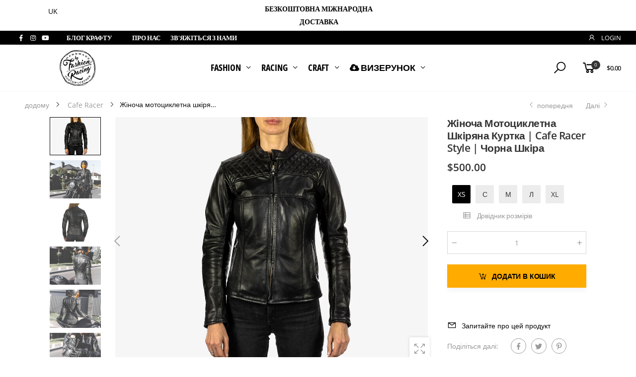

--- FILE ---
content_type: text/html; charset=utf-8
request_url: https://fashionracing.com/uk/collections/cafe-racer/products/womens-cafe-racer-motorcycle-jacket
body_size: 73524
content:
<!doctype html><html class="no-js" lang="uk" dir="ltr">
  <head>
   <!-- Added by AVADA Cookies Bar -->
   <script>
   window.AVADA_COOKIES_BAR = window.AVADA_COOKIES_BAR || {};
   window.AVADA_COOKIES_BAR.shopId = 'tnjTLqVE7ffFJh9qFris';
   window.AVADA_COOKIES_BAR.status = false;
   AVADA_COOKIES_BAR ={"theme":"golden","message":"This website uses cookies to make sure you get the best experience with us. By clicking on \"Got it!\" you agree that we use cookies.","showPrivacyPolicy":true,"privacyLink":"/pages/gdpr-privacy-policy","privacyLinkText":"Learn more","agreeButtonText":"Got it!","denyButtonText":",","showOnCountry":"all","displayType":"float_card","desktopFloatCardPosition":"bottom_left","desktopPosition":"bottom","mobilePositions":"bottom","themeName":"Golden","bgColor":"#1D1D1D","messageColor":"#2C332F","agreeBtnTextColor":"#1D1D1D","privacyLinkColor":"#F2EFDD","agreeBtnBgColor":"#ffc000","agreeBtnBorder":"#2C332F","iconColor":"#ffbe00","textFont":"Open+Sans","denyTextColor":"#1D1D1D","showIcon":true,"advancedSetting":false,"customCss":"","textColor":"#F8F8F8","textAvada":"rgba(29, 29, 29, 0.8)","removeBranding":true,"specificRegions":{"ccpa":false,"lgpd":false,"gdpr":false,"pipeda":false,"appi":false},"customPrivacyLink":"/policies/privacy-policy","textBtnColor":"#F2C232","height":"80px","fontStore":[{"value":"Open+Sans","label":"Open Sans"},{"label":"sans-serif","value":"sans-serif"}],"display":"","float":"","width":"350px","boxShadow":"0px 3px 8px rgba(0, 0, 0, 0.2)","fontWeight":"500","borderColor":"#F1D00A","id":"xf09JftqrxFG7qyo2DVC","btnColor":"#1D1D1D","shopId":"tnjTLqVE7ffFJh9qFris","textAvadaMobile":"rgba(248, 248, 248, 0.8)","borderRadius":"32px"}
 </script>
   <!-- /Added by AVADA Cookies Bar -->
</script>
 <script src="https://cdn.shopifycdn.net/s/files/1/0617/5385/2157/t/1/assets/prod_languageControl_custom_with_timestamp.js"></script>
    
<!-- Start of Judge.me Core -->
<link rel="dns-prefetch" href="https://cdn.judge.me/">
<script data-cfasync='false' class='jdgm-settings-script'>window.jdgmSettings={"pagination":5,"disable_web_reviews":false,"badge_no_review_text":"Немає відгуків","badge_n_reviews_text":"{{ n }} відгук/відгуків","badge_star_color":"#000000","hide_badge_preview_if_no_reviews":true,"badge_hide_text":true,"enforce_center_preview_badge":false,"widget_title":"Відгуки клієнтів","widget_open_form_text":"Написати відгук","widget_close_form_text":"Скасувати відгук","widget_refresh_page_text":"Оновити сторінку","widget_summary_text":"На основі {{ number_of_reviews }} відгуку/відгуків","widget_no_review_text":"Будьте першим, хто напише відгук","widget_name_field_text":"Відображуване ім'я","widget_verified_name_field_text":"Перевірене ім'я (публічне)","widget_name_placeholder_text":"Відображуване ім'я","widget_required_field_error_text":"Це поле обов'язкове.","widget_email_field_text":"Електронна адреса","widget_verified_email_field_text":"Перевірена електронна пошта (приватна, не може бути відредагована)","widget_email_placeholder_text":"Ваша електронна адреса","widget_email_field_error_text":"Будь ласка, введіть дійсну адресу електронної пошти.","widget_rating_field_text":"Рейтинг","widget_review_title_field_text":"Заголовок відгуку","widget_review_title_placeholder_text":"Дайте своєму відгуку заголовок","widget_review_body_field_text":"Зміст відгуку","widget_review_body_placeholder_text":"Почніть писати тут...","widget_pictures_field_text":"Фото/Відео (необов'язково)","widget_submit_review_text":"Надіслати відгук","widget_submit_verified_review_text":"Надіслати підтверджений відгук","widget_submit_success_msg_with_auto_publish":"Дякуємо! Будь ласка, оновіть сторінку через кілька моментів, щоб побачити свій відгук. Ви можете видалити або відредагувати свій відгук, увійшовши в \u003ca href='https://judge.me/login' target='_blank' rel='nofollow noopener'\u003eJudge.me\u003c/a\u003e","widget_submit_success_msg_no_auto_publish":"Дякуємо! Ваш відгук буде опубліковано, як тільки його схвалить адміністратор магазину. Ви можете видалити або відредагувати свій відгук, увійшовши в \u003ca href='https://judge.me/login' target='_blank' rel='nofollow noopener'\u003eJudge.me\u003c/a\u003e","widget_show_default_reviews_out_of_total_text":"Показано {{ n_reviews_shown }} із {{ n_reviews }} відгуків.","widget_show_all_link_text":"Показати всі","widget_show_less_link_text":"Показати менше","widget_author_said_text":"{{ reviewer_name }} сказав:","widget_days_text":"{{ n }} днів тому","widget_weeks_text":"{{ n }} тиждень/тижнів тому","widget_months_text":"{{ n }} місяць/місяців тому","widget_years_text":"{{ n }} рік/років тому","widget_yesterday_text":"Вчора","widget_today_text":"Сьогодні","widget_replied_text":"\u003e\u003e {{ shop_name }} відповів:","widget_read_more_text":"Читати далі","widget_reviewer_name_as_initial":"","widget_rating_filter_color":"","widget_rating_filter_see_all_text":"Переглянути всі відгуки","widget_sorting_most_recent_text":"Найновіші","widget_sorting_highest_rating_text":"Найвищий рейтинг","widget_sorting_lowest_rating_text":"Найнижчий рейтинг","widget_sorting_with_pictures_text":"Тільки з фото","widget_sorting_most_helpful_text":"Найкорисніші","widget_open_question_form_text":"Поставити запитання","widget_reviews_subtab_text":"Відгуки","widget_questions_subtab_text":"Запитання","widget_question_label_text":"Запитання","widget_answer_label_text":"Відповідь","widget_question_placeholder_text":"Напишіть своє запитання тут","widget_submit_question_text":"Надіслати запитання","widget_question_submit_success_text":"Дякуємо за ваше запитання! Ми повідомимо вас, коли на нього буде отримано відповідь.","widget_star_color":"#000000","verified_badge_text":"Перевірено","verified_badge_bg_color":"","verified_badge_text_color":"","verified_badge_placement":"left-of-reviewer-name","widget_review_max_height":"","widget_hide_border":false,"widget_social_share":false,"widget_thumb":false,"widget_review_location_show":false,"widget_location_format":"","all_reviews_include_out_of_store_products":true,"all_reviews_out_of_store_text":"(за межами магазину)","all_reviews_pagination":100,"all_reviews_product_name_prefix_text":"про","enable_review_pictures":true,"enable_question_anwser":false,"widget_theme":"","review_date_format":"mm/dd/yyyy","default_sort_method":"most-recent","widget_product_reviews_subtab_text":"Відгуки про товар","widget_shop_reviews_subtab_text":"Відгуки про магазин","widget_other_products_reviews_text":"Відгуки для інших продуктів","widget_store_reviews_subtab_text":"Відгуки про магазин","widget_no_store_reviews_text":"Цей магазин ще не отримав жодного відгуку","widget_web_restriction_product_reviews_text":"Цей товар ще не отримав жодного відгуку","widget_no_items_text":"Нічого не знайдено","widget_show_more_text":"Показати більше","widget_write_a_store_review_text":"Написати відгук про магазин","widget_other_languages_heading":"Відгуки іншими мовами","widget_translate_review_text":"Перекласти відгук на {{ language }}","widget_translating_review_text":"Переклад...","widget_show_original_translation_text":"Показати оригінал ({{ language }})","widget_translate_review_failed_text":"Не вдалося перекласти відгук.","widget_translate_review_retry_text":"Повторити","widget_translate_review_try_again_later_text":"Спробуйте пізніше","show_product_url_for_grouped_product":false,"widget_sorting_pictures_first_text":"Спочатку фото","show_pictures_on_all_rev_page_mobile":false,"show_pictures_on_all_rev_page_desktop":false,"floating_tab_hide_mobile_install_preference":false,"floating_tab_button_name":"★ Відгуки","floating_tab_title":"Нехай клієнти говорять за нас","floating_tab_button_color":"","floating_tab_button_background_color":"","floating_tab_url":"","floating_tab_url_enabled":false,"floating_tab_tab_style":"text","all_reviews_text_badge_text":"Клієнти оцінюють нас на {{ shop.metafields.judgeme.all_reviews_rating | round: 1 }}/5 на основі {{ shop.metafields.judgeme.all_reviews_count }} відгуків.","all_reviews_text_badge_text_branded_style":"{{ shop.metafields.judgeme.all_reviews_rating | round: 1 }} з 5 зірок на основі {{ shop.metafields.judgeme.all_reviews_count }} відгуків","is_all_reviews_text_badge_a_link":false,"show_stars_for_all_reviews_text_badge":false,"all_reviews_text_badge_url":"","all_reviews_text_style":"text","all_reviews_text_color_style":"judgeme_brand_color","all_reviews_text_color":"#108474","all_reviews_text_show_jm_brand":true,"featured_carousel_show_header":true,"featured_carousel_title":"Нехай клієнти говорять за нас","testimonials_carousel_title":"Клієнти говорять про нас","videos_carousel_title":"Реальні історії клієнтів","cards_carousel_title":"Клієнти говорять про нас","featured_carousel_count_text":"з {{ n }} відгуків","featured_carousel_add_link_to_all_reviews_page":false,"featured_carousel_url":"","featured_carousel_show_images":true,"featured_carousel_autoslide_interval":5,"featured_carousel_arrows_on_the_sides":false,"featured_carousel_height":250,"featured_carousel_width":80,"featured_carousel_image_size":0,"featured_carousel_image_height":250,"featured_carousel_arrow_color":"#eeeeee","verified_count_badge_style":"vintage","verified_count_badge_orientation":"horizontal","verified_count_badge_color_style":"judgeme_brand_color","verified_count_badge_color":"#108474","is_verified_count_badge_a_link":false,"verified_count_badge_url":"","verified_count_badge_show_jm_brand":true,"widget_rating_preset_default":5,"widget_first_sub_tab":"product-reviews","widget_show_histogram":true,"widget_histogram_use_custom_color":false,"widget_pagination_use_custom_color":false,"widget_star_use_custom_color":false,"widget_verified_badge_use_custom_color":false,"widget_write_review_use_custom_color":false,"picture_reminder_submit_button":"Завантажити фотографії","enable_review_videos":true,"mute_video_by_default":true,"widget_sorting_videos_first_text":"Спочатку відео","widget_review_pending_text":"В очікуванні","featured_carousel_items_for_large_screen":3,"social_share_options_order":"Facebook,Twitter","remove_microdata_snippet":false,"disable_json_ld":false,"enable_json_ld_products":false,"preview_badge_show_question_text":false,"preview_badge_no_question_text":"Немає запитань","preview_badge_n_question_text":"{{ number_of_questions }} запитання/запитань","qa_badge_show_icon":false,"qa_badge_position":"same-row","remove_judgeme_branding":false,"widget_add_search_bar":false,"widget_search_bar_placeholder":"Пошук","widget_sorting_verified_only_text":"Тільки перевірені","featured_carousel_theme":"focused","featured_carousel_show_rating":true,"featured_carousel_show_title":true,"featured_carousel_show_body":true,"featured_carousel_show_date":false,"featured_carousel_show_reviewer":true,"featured_carousel_show_product":false,"featured_carousel_header_background_color":"#108474","featured_carousel_header_text_color":"#ffffff","featured_carousel_name_product_separator":"reviewed","featured_carousel_full_star_background":"#108474","featured_carousel_empty_star_background":"#dadada","featured_carousel_vertical_theme_background":"#f9fafb","featured_carousel_verified_badge_enable":false,"featured_carousel_verified_badge_color":"#108474","featured_carousel_border_style":"round","featured_carousel_review_line_length_limit":3,"featured_carousel_more_reviews_button_text":"Читати більше відгуків","featured_carousel_view_product_button_text":"Переглянути товар","all_reviews_page_load_reviews_on":"scroll","all_reviews_page_load_more_text":"Завантажити більше відгуків","disable_fb_tab_reviews":false,"enable_ajax_cdn_cache":false,"widget_public_name_text":"відображається публічно як","default_reviewer_name":"John Smith","default_reviewer_name_has_non_latin":true,"widget_reviewer_anonymous":"Анонімно","medals_widget_title":"Медалі відгуків Judge.me","medals_widget_background_color":"#f9fafb","medals_widget_position":"footer_all_pages","medals_widget_border_color":"#f9fafb","medals_widget_verified_text_position":"left","medals_widget_use_monochromatic_version":true,"medals_widget_elements_color":"#000000","show_reviewer_avatar":true,"widget_invalid_yt_video_url_error_text":"Не є URL-адресою відео YouTube","widget_max_length_field_error_text":"Будь ласка, введіть не більше {0} символів.","widget_show_country_flag":false,"widget_show_collected_via_shop_app":true,"widget_verified_by_shop_badge_style":"light","widget_verified_by_shop_text":"Перевірено магазином","widget_show_photo_gallery":true,"widget_load_with_code_splitting":true,"widget_ugc_install_preference":false,"widget_ugc_title":"Створено нами, поширено вами","widget_ugc_subtitle":"Відмітьте нас, щоб побачити свою фотографію на нашій сторінці","widget_ugc_arrows_color":"#ffffff","widget_ugc_primary_button_text":"Купити зараз","widget_ugc_primary_button_background_color":"#108474","widget_ugc_primary_button_text_color":"#ffffff","widget_ugc_primary_button_border_width":"0","widget_ugc_primary_button_border_style":"none","widget_ugc_primary_button_border_color":"#108474","widget_ugc_primary_button_border_radius":"25","widget_ugc_secondary_button_text":"Завантажити більше","widget_ugc_secondary_button_background_color":"#ffffff","widget_ugc_secondary_button_text_color":"#108474","widget_ugc_secondary_button_border_width":"2","widget_ugc_secondary_button_border_style":"solid","widget_ugc_secondary_button_border_color":"#108474","widget_ugc_secondary_button_border_radius":"25","widget_ugc_reviews_button_text":"Переглянути відгуки","widget_ugc_reviews_button_background_color":"#ffffff","widget_ugc_reviews_button_text_color":"#108474","widget_ugc_reviews_button_border_width":"2","widget_ugc_reviews_button_border_style":"solid","widget_ugc_reviews_button_border_color":"#108474","widget_ugc_reviews_button_border_radius":"25","widget_ugc_reviews_button_link_to":"judgeme-reviews-page","widget_ugc_show_post_date":true,"widget_ugc_max_width":"800","widget_rating_metafield_value_type":true,"widget_primary_color":"#000000","widget_enable_secondary_color":false,"widget_secondary_color":"#edf5f5","widget_summary_average_rating_text":"{{ average_rating }} з 5","widget_media_grid_title":"Фото та відео клієнтів","widget_media_grid_see_more_text":"Дивитися більше","widget_round_style":false,"widget_show_product_medals":false,"widget_verified_by_judgeme_text":"Перевірено Judge.me","widget_show_store_medals":true,"widget_verified_by_judgeme_text_in_store_medals":"Перевірено Judge.me","widget_media_field_exceed_quantity_message":"Вибачте, ми можемо прийняти лише {{ max_media }} для одного відгуку.","widget_media_field_exceed_limit_message":"{{ file_name }} занадто великий, будь ласка, виберіть {{ media_type }} менше {{ size_limit }}MB.","widget_review_submitted_text":"Відгук надіслано!","widget_question_submitted_text":"Запитання надіслано!","widget_close_form_text_question":"Скасувати","widget_write_your_answer_here_text":"Напишіть свою відповідь тут","widget_enabled_branded_link":true,"widget_show_collected_by_judgeme":false,"widget_reviewer_name_color":"","widget_write_review_text_color":"","widget_write_review_bg_color":"","widget_collected_by_judgeme_text":"зібрано Judge.me","widget_pagination_type":"standard","widget_load_more_text":"Завантажити більше","widget_load_more_color":"#108474","widget_full_review_text":"Повний відгук","widget_read_more_reviews_text":"Читати більше відгуків","widget_read_questions_text":"Читати запитання","widget_questions_and_answers_text":"Запитання та відповіді","widget_verified_by_text":"Перевірено","widget_verified_text":"Перевірено","widget_number_of_reviews_text":"{{ number_of_reviews }} відгуків","widget_back_button_text":"Назад","widget_next_button_text":"Далі","widget_custom_forms_filter_button":"Фільтри","custom_forms_style":"horizontal","widget_show_review_information":false,"how_reviews_are_collected":"Як збираються відгуки?","widget_show_review_keywords":false,"widget_gdpr_statement":"Як ми використовуємо ваші дані: Ми зв'яжемося з вами лише щодо відгуку, який ви залишили, і лише за необхідності. Надсилаючи свій відгук, ви погоджуєтеся з \u003ca href='https://judge.me/terms' target='_blank' rel='nofollow noopener'\u003eумовами\u003c/a\u003e, \u003ca href='https://judge.me/privacy' target='_blank' rel='nofollow noopener'\u003eконфіденційністю\u003c/a\u003e та \u003ca href='https://judge.me/content-policy' target='_blank' rel='nofollow noopener'\u003eполітикою контенту\u003c/a\u003e Judge.me.","widget_multilingual_sorting_enabled":false,"widget_translate_review_content_enabled":false,"widget_translate_review_content_method":"manual","popup_widget_review_selection":"automatically_with_pictures","popup_widget_round_border_style":true,"popup_widget_show_title":true,"popup_widget_show_body":true,"popup_widget_show_reviewer":false,"popup_widget_show_product":true,"popup_widget_show_pictures":true,"popup_widget_use_review_picture":true,"popup_widget_show_on_home_page":true,"popup_widget_show_on_product_page":true,"popup_widget_show_on_collection_page":true,"popup_widget_show_on_cart_page":true,"popup_widget_position":"bottom_left","popup_widget_first_review_delay":5,"popup_widget_duration":5,"popup_widget_interval":5,"popup_widget_review_count":5,"popup_widget_hide_on_mobile":true,"review_snippet_widget_round_border_style":true,"review_snippet_widget_card_color":"#FFFFFF","review_snippet_widget_slider_arrows_background_color":"#FFFFFF","review_snippet_widget_slider_arrows_color":"#000000","review_snippet_widget_star_color":"#108474","show_product_variant":false,"all_reviews_product_variant_label_text":"Варіант: ","widget_show_verified_branding":false,"widget_ai_summary_title":"Покупці кажуть","widget_ai_summary_disclaimer":"Підсумок відгуків на основі штучного інтелекту на основі останніх відгуків клієнтів","widget_show_ai_summary":false,"widget_show_ai_summary_bg":false,"widget_show_review_title_input":true,"redirect_reviewers_invited_via_email":"review_widget","request_store_review_after_product_review":false,"request_review_other_products_in_order":false,"review_form_color_scheme":"default","review_form_corner_style":"square","review_form_star_color":{},"review_form_text_color":"#333333","review_form_background_color":"#ffffff","review_form_field_background_color":"#fafafa","review_form_button_color":{},"review_form_button_text_color":"#ffffff","review_form_modal_overlay_color":"#000000","review_content_screen_title_text":"Як би ви оцінили цей продукт?","review_content_introduction_text":"Ми були б раді, якщо ви поділитеся своїми враженнями.","store_review_form_title_text":"Як би ви оцінили цю крамницю?","store_review_form_introduction_text":"Ми були б раді, якщо ви поділитеся своїми враженнями.","show_review_guidance_text":true,"one_star_review_guidance_text":"Погано","five_star_review_guidance_text":"Супер","customer_information_screen_title_text":"Про вас","customer_information_introduction_text":"Будь ласка, розкажіть нам більше про себе.","custom_questions_screen_title_text":"Ваш досвід детальніше","custom_questions_introduction_text":"Ось кілька запитань, які допоможуть нам краще зрозуміти ваш досвід.","review_submitted_screen_title_text":"Дякуємо за ваш відгук!","review_submitted_screen_thank_you_text":"Ми обробляємо його, і він скоро з'явиться в магазині.","review_submitted_screen_email_verification_text":"Будь ласка, підтвердіть свою електронну пошту, натиснувши на посилання, яке ми щойно надіслали вам. Це допомагає нам підтримувати автентичність відгуків.","review_submitted_request_store_review_text":"Чи хотіли б ви поділитися з нами своїм досвідом покупок?","review_submitted_review_other_products_text":"Чи хотіли б ви оцінити ці товари?","store_review_screen_title_text":"Хочете поділитися своїм досвідом покупок з нами?","store_review_introduction_text":"Ми цінуємо ваші відгуки і використовуємо їх для покращення. Будь ласка, поділіться будь-якими думками або пропозиціями.","reviewer_media_screen_title_picture_text":"Поділитися фото","reviewer_media_introduction_picture_text":"Завантажте фото на підтримку свого відгуку.","reviewer_media_screen_title_video_text":"Поділитися відео","reviewer_media_introduction_video_text":"Завантажте відео на підтримку свого відгуку.","reviewer_media_screen_title_picture_or_video_text":"Поділитися фото або відео","reviewer_media_introduction_picture_or_video_text":"Завантажте фото або відео на підтримку свого відгуку.","reviewer_media_youtube_url_text":"Вставте тут свій Youtube URL","advanced_settings_next_step_button_text":"Далі","advanced_settings_close_review_button_text":"Закрити","modal_write_review_flow":false,"write_review_flow_required_text":"Обов'язково","write_review_flow_privacy_message_text":"Ми цінуємо вашу приватність.","write_review_flow_anonymous_text":"Анонімний відгук","write_review_flow_visibility_text":"Це не буде видно іншим клієнтам.","write_review_flow_multiple_selection_help_text":"Виберіть скільки хочете","write_review_flow_single_selection_help_text":"Виберіть один варіант","write_review_flow_required_field_error_text":"Це поле обов'язкове","write_review_flow_invalid_email_error_text":"Введіть дійсну адресу електронної пошти","write_review_flow_max_length_error_text":"Макс. {{ max_length }} символів.","write_review_flow_media_upload_text":"\u003cb\u003eНатисніть, щоб завантажити\u003c/b\u003e або перетягніть і відпустіть","write_review_flow_gdpr_statement":"Ми зв'яжемося з вами щодо вашого відгуку лише в разі необхідності. Надсилаючи свій відгук, ви погоджуєтеся з нашими \u003ca href='https://judge.me/terms' target='_blank' rel='nofollow noopener'\u003eумовами та положеннями\u003c/a\u003e і \u003ca href='https://judge.me/privacy' target='_blank' rel='nofollow noopener'\u003eполітикою конфіденційності\u003c/a\u003e.","rating_only_reviews_enabled":false,"show_negative_reviews_help_screen":false,"new_review_flow_help_screen_rating_threshold":3,"negative_review_resolution_screen_title_text":"Розкажіть нам більше","negative_review_resolution_text":"Ваш досвід важливий для нас. Якщо у вас виникли проблеми з покупкою, ми готові допомогти. Не соромтеся звертатися до нас, ми будемо раді отримати можливість виправити ситуацію.","negative_review_resolution_button_text":"Зв'яжіться з нами","negative_review_resolution_proceed_with_review_text":"Залишити відгук","negative_review_resolution_subject":"Проблема з покупкою у {{ shop_name }}.{{ order_name }}","preview_badge_collection_page_install_status":false,"widget_review_custom_css":"","preview_badge_custom_css":"","preview_badge_stars_count":"5-stars","featured_carousel_custom_css":"","floating_tab_custom_css":"","all_reviews_widget_custom_css":"","medals_widget_custom_css":"","verified_badge_custom_css":"","all_reviews_text_custom_css":"","transparency_badges_collected_via_store_invite":false,"transparency_badges_from_another_provider":false,"transparency_badges_collected_from_store_visitor":false,"transparency_badges_collected_by_verified_review_provider":false,"transparency_badges_earned_reward":false,"transparency_badges_collected_via_store_invite_text":"Відгуки зібрані через запрошення до магазину","transparency_badges_from_another_provider_text":"Відгуки зібрані від іншого постачальника","transparency_badges_collected_from_store_visitor_text":"Відгуки зібрані від відвідувача магазину","transparency_badges_written_in_google_text":"Відгук написаний в Google","transparency_badges_written_in_etsy_text":"Відгук написаний в Etsy","transparency_badges_written_in_shop_app_text":"Відгук написаний в Shop App","transparency_badges_earned_reward_text":"Відгук заслужив нагороду для наступного замовлення","product_review_widget_per_page":10,"widget_store_review_label_text":"Відгук магазину","checkout_comment_extension_title_on_product_page":"Customer Comments","checkout_comment_extension_num_latest_comment_show":5,"checkout_comment_extension_format":"name_and_timestamp","checkout_comment_customer_name":"last_initial","checkout_comment_comment_notification":true,"preview_badge_collection_page_install_preference":true,"preview_badge_home_page_install_preference":true,"preview_badge_product_page_install_preference":true,"review_widget_install_preference":"","review_carousel_install_preference":true,"floating_reviews_tab_install_preference":"none","verified_reviews_count_badge_install_preference":false,"all_reviews_text_install_preference":false,"review_widget_best_location":true,"judgeme_medals_install_preference":false,"review_widget_revamp_enabled":false,"review_widget_qna_enabled":false,"review_widget_header_theme":"minimal","review_widget_widget_title_enabled":true,"review_widget_header_text_size":"medium","review_widget_header_text_weight":"regular","review_widget_average_rating_style":"compact","review_widget_bar_chart_enabled":true,"review_widget_bar_chart_type":"numbers","review_widget_bar_chart_style":"standard","review_widget_expanded_media_gallery_enabled":false,"review_widget_reviews_section_theme":"standard","review_widget_image_style":"thumbnails","review_widget_review_image_ratio":"square","review_widget_stars_size":"medium","review_widget_verified_badge":"standard_text","review_widget_review_title_text_size":"medium","review_widget_review_text_size":"medium","review_widget_review_text_length":"medium","review_widget_number_of_columns_desktop":3,"review_widget_carousel_transition_speed":5,"review_widget_custom_questions_answers_display":"always","review_widget_button_text_color":"#FFFFFF","review_widget_text_color":"#000000","review_widget_lighter_text_color":"#7B7B7B","review_widget_corner_styling":"soft","review_widget_review_word_singular":"відгук","review_widget_review_word_plural":"відгуки","review_widget_voting_label":"Корисно?","review_widget_shop_reply_label":"Відповідь від {{ shop_name }}:","review_widget_filters_title":"Фільтри","qna_widget_question_word_singular":"Питання","qna_widget_question_word_plural":"Питання","qna_widget_answer_reply_label":"Відповідь від {{ answerer_name }}:","qna_content_screen_title_text":"Питання про цей продукт","qna_widget_question_required_field_error_text":"Будь ласка, введіть ваше питання.","qna_widget_flow_gdpr_statement":"Ми зв'яжемося з вами лише стосовно вашого питання, якщо це необхідно. Надсилаючи ваше питання, ви погоджуєтеся з нашими \u003ca href='https://judge.me/terms' target='_blank' rel='nofollow noopener'\u003eумовами та умовами\u003c/a\u003e і \u003ca href='https://judge.me/privacy' target='_blank' rel='nofollow noopener'\u003eполітикою конфіденційності\u003c/a\u003e.","qna_widget_question_submitted_text":"Дякуємо за ваше питання!","qna_widget_close_form_text_question":"Закрити","qna_widget_question_submit_success_text":"Ми повідомимо вас електронною поштою, коли відповімо на ваше питання.","all_reviews_widget_v2025_enabled":false,"all_reviews_widget_v2025_header_theme":"default","all_reviews_widget_v2025_widget_title_enabled":true,"all_reviews_widget_v2025_header_text_size":"medium","all_reviews_widget_v2025_header_text_weight":"regular","all_reviews_widget_v2025_average_rating_style":"compact","all_reviews_widget_v2025_bar_chart_enabled":true,"all_reviews_widget_v2025_bar_chart_type":"numbers","all_reviews_widget_v2025_bar_chart_style":"standard","all_reviews_widget_v2025_expanded_media_gallery_enabled":false,"all_reviews_widget_v2025_show_store_medals":true,"all_reviews_widget_v2025_show_photo_gallery":true,"all_reviews_widget_v2025_show_review_keywords":false,"all_reviews_widget_v2025_show_ai_summary":false,"all_reviews_widget_v2025_show_ai_summary_bg":false,"all_reviews_widget_v2025_add_search_bar":false,"all_reviews_widget_v2025_default_sort_method":"most-recent","all_reviews_widget_v2025_reviews_per_page":10,"all_reviews_widget_v2025_reviews_section_theme":"default","all_reviews_widget_v2025_image_style":"thumbnails","all_reviews_widget_v2025_review_image_ratio":"square","all_reviews_widget_v2025_stars_size":"medium","all_reviews_widget_v2025_verified_badge":"bold_badge","all_reviews_widget_v2025_review_title_text_size":"medium","all_reviews_widget_v2025_review_text_size":"medium","all_reviews_widget_v2025_review_text_length":"medium","all_reviews_widget_v2025_number_of_columns_desktop":3,"all_reviews_widget_v2025_carousel_transition_speed":5,"all_reviews_widget_v2025_custom_questions_answers_display":"always","all_reviews_widget_v2025_show_product_variant":false,"all_reviews_widget_v2025_show_reviewer_avatar":true,"all_reviews_widget_v2025_reviewer_name_as_initial":"","all_reviews_widget_v2025_review_location_show":false,"all_reviews_widget_v2025_location_format":"","all_reviews_widget_v2025_show_country_flag":false,"all_reviews_widget_v2025_verified_by_shop_badge_style":"light","all_reviews_widget_v2025_social_share":false,"all_reviews_widget_v2025_social_share_options_order":"Facebook,Twitter,LinkedIn,Pinterest","all_reviews_widget_v2025_pagination_type":"standard","all_reviews_widget_v2025_button_text_color":"#FFFFFF","all_reviews_widget_v2025_text_color":"#000000","all_reviews_widget_v2025_lighter_text_color":"#7B7B7B","all_reviews_widget_v2025_corner_styling":"soft","all_reviews_widget_v2025_title":"Відгуки клієнтів","all_reviews_widget_v2025_ai_summary_title":"Клієнти кажуть про цей магазин","all_reviews_widget_v2025_no_review_text":"Будьте першим, хто напише відгук","platform":"shopify","branding_url":"https://app.judge.me/reviews/stores/fashionracing.com","branding_text":"Powered by Judge.me","locale":"uk","reply_name":"Fashion Racing ","widget_version":"3.0","footer":true,"autopublish":true,"review_dates":false,"enable_custom_form":false,"shop_use_review_site":true,"shop_locale":"en","enable_multi_locales_translations":true,"show_review_title_input":true,"review_verification_email_status":"always","can_be_branded":false,"reply_name_text":"Fashion Racing"};</script> <style class='jdgm-settings-style'>﻿.jdgm-xx{left:0}:root{--jdgm-primary-color: #000;--jdgm-secondary-color: rgba(0,0,0,0.1);--jdgm-star-color: #000;--jdgm-write-review-text-color: white;--jdgm-write-review-bg-color: #000000;--jdgm-paginate-color: #000;--jdgm-border-radius: 0;--jdgm-reviewer-name-color: #000000}.jdgm-histogram__bar-content{background-color:#000}.jdgm-rev[data-verified-buyer=true] .jdgm-rev__icon.jdgm-rev__icon:after,.jdgm-rev__buyer-badge.jdgm-rev__buyer-badge{color:white;background-color:#000}.jdgm-review-widget--small .jdgm-gallery.jdgm-gallery .jdgm-gallery__thumbnail-link:nth-child(8) .jdgm-gallery__thumbnail-wrapper.jdgm-gallery__thumbnail-wrapper:before{content:"Дивитися більше"}@media only screen and (min-width: 768px){.jdgm-gallery.jdgm-gallery .jdgm-gallery__thumbnail-link:nth-child(8) .jdgm-gallery__thumbnail-wrapper.jdgm-gallery__thumbnail-wrapper:before{content:"Дивитися більше"}}.jdgm-preview-badge .jdgm-star.jdgm-star{color:#000000}.jdgm-prev-badge[data-average-rating='0.00']{display:none !important}.jdgm-prev-badge__text{display:none !important}.jdgm-rev .jdgm-rev__timestamp,.jdgm-quest .jdgm-rev__timestamp,.jdgm-carousel-item__timestamp{display:none !important}.jdgm-author-all-initials{display:none !important}.jdgm-author-last-initial{display:none !important}.jdgm-rev-widg__title{visibility:hidden}.jdgm-rev-widg__summary-text{visibility:hidden}.jdgm-prev-badge__text{visibility:hidden}.jdgm-rev__prod-link-prefix:before{content:'про'}.jdgm-rev__variant-label:before{content:'Варіант: '}.jdgm-rev__out-of-store-text:before{content:'(за межами магазину)'}@media only screen and (min-width: 768px){.jdgm-rev__pics .jdgm-rev_all-rev-page-picture-separator,.jdgm-rev__pics .jdgm-rev__product-picture{display:none}}@media only screen and (max-width: 768px){.jdgm-rev__pics .jdgm-rev_all-rev-page-picture-separator,.jdgm-rev__pics .jdgm-rev__product-picture{display:none}}.jdgm-verified-count-badget[data-from-snippet="true"]{display:none !important}.jdgm-all-reviews-text[data-from-snippet="true"]{display:none !important}.jdgm-medals-section[data-from-snippet="true"]{display:none !important}.jdgm-ugc-media-wrapper[data-from-snippet="true"]{display:none !important}.jdgm-rev__transparency-badge[data-badge-type="review_collected_via_store_invitation"]{display:none !important}.jdgm-rev__transparency-badge[data-badge-type="review_collected_from_another_provider"]{display:none !important}.jdgm-rev__transparency-badge[data-badge-type="review_collected_from_store_visitor"]{display:none !important}.jdgm-rev__transparency-badge[data-badge-type="review_written_in_etsy"]{display:none !important}.jdgm-rev__transparency-badge[data-badge-type="review_written_in_google_business"]{display:none !important}.jdgm-rev__transparency-badge[data-badge-type="review_written_in_shop_app"]{display:none !important}.jdgm-rev__transparency-badge[data-badge-type="review_earned_for_future_purchase"]{display:none !important}.jdgm-review-snippet-widget .jdgm-rev-snippet-widget__cards-container .jdgm-rev-snippet-card{border-radius:8px;background:#fff}.jdgm-review-snippet-widget .jdgm-rev-snippet-widget__cards-container .jdgm-rev-snippet-card__rev-rating .jdgm-star{color:#108474}.jdgm-review-snippet-widget .jdgm-rev-snippet-widget__prev-btn,.jdgm-review-snippet-widget .jdgm-rev-snippet-widget__next-btn{border-radius:50%;background:#fff}.jdgm-review-snippet-widget .jdgm-rev-snippet-widget__prev-btn>svg,.jdgm-review-snippet-widget .jdgm-rev-snippet-widget__next-btn>svg{fill:#000}.jdgm-full-rev-modal.rev-snippet-widget .jm-mfp-container .jm-mfp-content,.jdgm-full-rev-modal.rev-snippet-widget .jm-mfp-container .jdgm-full-rev__icon,.jdgm-full-rev-modal.rev-snippet-widget .jm-mfp-container .jdgm-full-rev__pic-img,.jdgm-full-rev-modal.rev-snippet-widget .jm-mfp-container .jdgm-full-rev__reply{border-radius:8px}.jdgm-full-rev-modal.rev-snippet-widget .jm-mfp-container .jdgm-full-rev[data-verified-buyer="true"] .jdgm-full-rev__icon::after{border-radius:8px}.jdgm-full-rev-modal.rev-snippet-widget .jm-mfp-container .jdgm-full-rev .jdgm-rev__buyer-badge{border-radius:calc( 8px / 2 )}.jdgm-full-rev-modal.rev-snippet-widget .jm-mfp-container .jdgm-full-rev .jdgm-full-rev__replier::before{content:'Fashion Racing '}.jdgm-full-rev-modal.rev-snippet-widget .jm-mfp-container .jdgm-full-rev .jdgm-full-rev__product-button{border-radius:calc( 8px * 6 )}
</style> <style class='jdgm-settings-style'></style>

  
  
  
  <style class='jdgm-miracle-styles'>
  @-webkit-keyframes jdgm-spin{0%{-webkit-transform:rotate(0deg);-ms-transform:rotate(0deg);transform:rotate(0deg)}100%{-webkit-transform:rotate(359deg);-ms-transform:rotate(359deg);transform:rotate(359deg)}}@keyframes jdgm-spin{0%{-webkit-transform:rotate(0deg);-ms-transform:rotate(0deg);transform:rotate(0deg)}100%{-webkit-transform:rotate(359deg);-ms-transform:rotate(359deg);transform:rotate(359deg)}}@font-face{font-family:'JudgemeStar';src:url("[data-uri]") format("woff");font-weight:normal;font-style:normal}.jdgm-star{font-family:'JudgemeStar';display:inline !important;text-decoration:none !important;padding:0 4px 0 0 !important;margin:0 !important;font-weight:bold;opacity:1;-webkit-font-smoothing:antialiased;-moz-osx-font-smoothing:grayscale}.jdgm-star:hover{opacity:1}.jdgm-star:last-of-type{padding:0 !important}.jdgm-star.jdgm--on:before90 .jdgm-star.jdgm--off:before{content:"\e001"}.jdgm-star.jdgm--half:before{content:"\e002"}.jdgm-widget *{margin:0;line-height:1.4;-webkit-box-sizing:border-box;-moz-box-sizing:border-box;box-sizing:border-box;-webkit-overflow-scrolling:touch}.jdgm-hidden{display:none !important;visibility:hidden !important}.jdgm-temp-hidden{display:none}.jdgm-spinner{width:40px;height:40px;margin:auto;border-radius:50%;border-top:2px solid #eee;border-right:2px solid #eee;border-bottom:2px solid #eee;border-left:2px solid #ccc;-webkit-animation:jdgm-spin 0.8s infinite linear;animation:jdgm-spin 0.8s infinite linear}.jdgm-prev-badge{display:block !important}

</style>


  
  
   


<script data-cfasync='false' class='jdgm-script'>
!function(e){window.jdgm=window.jdgm||{},jdgm.CDN_HOST="https://cdn.judge.me/",
jdgm.docReady=function(d){(e.attachEvent?"complete"===e.readyState:"loading"!==e.readyState)?
setTimeout(d,0):e.addEventListener("DOMContentLoaded",d)},jdgm.loadCSS=function(d,t,o,s){
!o&&jdgm.loadCSS.requestedUrls.indexOf(d)>=0||(jdgm.loadCSS.requestedUrls.push(d),
(s=e.createElement("link")).rel="stylesheet",s.class="jdgm-stylesheet",s.media="nope!",
s.href=d,s.onload=function(){this.media="all",t&&setTimeout(t)},e.body.appendChild(s))},
jdgm.loadCSS.requestedUrls=[],jdgm.docReady(function(){(window.jdgmLoadCSS||e.querySelectorAll(
".jdgm-widget, .jdgm-all-reviews-page").length>0)&&(jdgmSettings.widget_load_with_code_splitting?
parseFloat(jdgmSettings.widget_version)>=3?jdgm.loadCSS(jdgm.CDN_HOST+"widget_v3/base.css"):
jdgm.loadCSS(jdgm.CDN_HOST+"widget/base.css"):jdgm.loadCSS(jdgm.CDN_HOST+"shopify_v2.css"))})}(document);
</script>
<script async data-cfasync="false" type="text/javascript" src="https://cdn.judge.me/loader.js"></script>

<noscript><link rel="stylesheet" type="text/css" media="all" href="https://cdn.judge.me/shopify_v2.css"></noscript>
<!-- End of Judge.me Core -->

 

    <meta charset="utf-8">
  

 <!-- default to true --><!-- Contain template--><!-- setting name: pluginseo_pageTitleTruncateEnableForProducts-->
    <!-- setting value: true --><!-- pageTitleTemplate: %% product.title %%%% product.selected_variant.title || prepend_not_empty: ' ' %% -->
  <!-- pageTitleToParse": Жіноча мотоциклетна шкіряна куртка | Cafe Racer Style | Персоналізований -->
  <!-- pageTitleTruncateApplicable: true -->

  <!-- pluginseo_pageTitleTemplateApplyToAll: true -->
  <!-- pageTitleTruncateApplicable: true --><!-- Custom page title: Yes --><title>Жіноча мотоциклетна шкіряна куртка | Cafe Racer Style | Чорна шкіра</title> <!-- default to true --><!-- Contain template--><!-- setting name: pluginseo_metaDescriptionTruncateEnableForProducts-->
    <!-- setting value: true --><!-- metaDescriptionTemplate: %% product.description || strip_newlines || replace: '.,', ',' || strip_html || escape %% -->
  <!-- metaDescriptionToParse": Жіноча шкіряна мотоциклетна куртка спеціально розроблена для максимальної зручності та комфорту водійки. Увага до деталей, як-от чорна шкіряна основа зі світлими шкіряними рукавами та нашивками Cafe Racer, робить шкіряну куртку унікальною та автентичною. Найкращий подарунок для жінки-водителя за версією Woman Motorcycle Riders. -->
  <!-- metaDescriptionTruncateApplicable: true -->

  <!-- pluginseo_metaDescriptionTemplateApplyToAll: true -->
  <!-- metaDescriptionTruncateApplicable: true --><!-- Yes --><meta name="description" content="Чорна мотоциклетна шкіряна куртка в стилі Cafe RacerШкіряна мотоциклетна куртка, спеціально розроблена для максимальної зручності та комфорту водійки. Увага до деталей, т" /><script data-desc="seo-breadcrumb-list" type="application/ld+json">
{
  "@context": "http://schema.org",
  "@type": "BreadcrumbList",
  "itemListElement": [{
          "@type": "ListItem",
          "position": 1,
          "item": {
            "@id": "https://fashionracing.com/uk/collections/cafe-racer",
            "name": "Cafe Racer"
          }
        },{
          "@type": "ListItem",
          "position": 2,
          "item": {
            "@id": "https://fashionracing.com/uk/products/womens-cafe-racer-motorcycle-jacket",
            "name": "Жіноча мотоциклетна шкіряна куртка | Cafe Racer Style | Чорна шкіра"
          }
        }]
}
</script><script data-desc="seo-organization" type="application/ld+json">
  {
    "@context": "http://schema.org",
    "@type": "Organization",
    "@id": "https://fashionracing.com#organization",
    "name": "Fashion Racing ",
    "url": "https://fashionracing.com","sameAs": []
  }
</script><script data-desc="seo-product" type="application/ld+json">
    {
      "@context": "http://schema.org/",
      "@type": "Product",
      "@id": "https://fashionracing.com/uk/products/womens-cafe-racer-motorcycle-jacket#product",
      "name": "Жіноча мотоциклетна шкіряна куртка | Cafe Racer Style | Чорна шкіра",
      "image": "https://fashionracing.com/cdn/shop/products/womens_black_leather_jackets_brand_fashion_racing_2_450x450.jpg?v=1633270183",
      "description": "Чорна мотоциклетна шкіряна куртка в стилі Cafe RacerШкіряна мотоциклетна куртка, спеціально розроблена для максимальної зручності та комфорту водійки. Увага до деталей, таких як шиття з діамантами, робить цю шкіряну куртку унікальною та справжньою.Кожна шкіряна куртка ручної роботи поставляється в фірмовій сумці з нашим шкіряним логотипом «Fashion Racing Handmade Custom Leather»   Кілька причин купити жіночу мотоциклетну шкіряну куртку Fashion Racing  Ручна робота з великим терпінням, з любов&#39;ю, років досвіду та майстерності.  Унікальний та оригінальний дизайн Ми дбаємо про кожну деталь.  Високоякісна чорна шкіра Ми використовуємо коров’ячу шкіру найвищої якості та блискавки перевіреної компанії YKK  Розміри Можливість виготовлення на замовлення   Найкращий подарунок для жінки згідно з Жінка мотоциклістів. Ми будемо щасливі аdd Персоналізація та гравіювання будь-якого зображення, ініціалів, імені чи логотипу на будь-якій частині шкіряної мотоциклетної куртки.",
      "mpn": "6917898895555",
      "brand": {
        "@type": "Thing",
        "name": "Fashion Racing Leather"
      },

        "offers": {
          "@type": "AggregateOffer",
          "priceCurrency": "USD",
          "lowPrice":500.0,
          "highPrice":500.0,
          "availability": "InStock",
          "offerCount":5,
          "seller": {
            "@type": "Organization",
            "@id": "https://fashionracing.com#organization"
          }
        },
        "model": [{
               "@type": "ProductModel",
               "@id": "https://fashionracing.com/uk/products/womens-cafe-racer-motorcycle-jacket#productModel=40645076287683",
               "url": "https://fashionracing.com/uk/products/womens-cafe-racer-motorcycle-jacket?variant=40645076287683",
               "name": "Жіноча мотоциклетна шкіряна куртка | Cafe Racer Style | Чорна шкіра XS",
               "mpn": "40645076287683","sku": "82y3r",


"additionalProperty": [{
                       "@type": "PropertyValue",
                       "name": "Розмір",
                       "value": "XS"
                     }],"image": "https://fashionracing.com/cdn/shop/products/womens_black_leather_jackets_brand_fashion_racing_2_450x450.jpg?v=1633270183",
               "offers": {
                 "@type": "Offer",
                 "priceCurrency": "USD",
                 "price":500.0,
                 "availability": "InStock",
                 "seller": {
                   "@type": "Organization",
                   "@id": "https://fashionracing.com#organization"
                 }
               }
            },{
               "@type": "ProductModel",
               "@id": "https://fashionracing.com/uk/products/womens-cafe-racer-motorcycle-jacket#productModel=40645076320451",
               "url": "https://fashionracing.com/uk/products/womens-cafe-racer-motorcycle-jacket?variant=40645076320451",
               "name": "Жіноча мотоциклетна шкіряна куртка | Cafe Racer Style | Чорна шкіра С",
               "mpn": "40645076320451","sku": "824yr",


"additionalProperty": [{
                       "@type": "PropertyValue",
                       "name": "Розмір",
                       "value": "С"
                     }],"image": "https://fashionracing.com/cdn/shop/products/womens_black_leather_jackets_brand_fashion_racing_2_450x450.jpg?v=1633270183",
               "offers": {
                 "@type": "Offer",
                 "priceCurrency": "USD",
                 "price":500.0,
                 "availability": "InStock",
                 "seller": {
                   "@type": "Organization",
                   "@id": "https://fashionracing.com#organization"
                 }
               }
            },{
               "@type": "ProductModel",
               "@id": "https://fashionracing.com/uk/products/womens-cafe-racer-motorcycle-jacket#productModel=40645076353219",
               "url": "https://fashionracing.com/uk/products/womens-cafe-racer-motorcycle-jacket?variant=40645076353219",
               "name": "Жіноча мотоциклетна шкіряна куртка | Cafe Racer Style | Чорна шкіра М",
               "mpn": "40645076353219","sku": "93ytuo9",


"additionalProperty": [{
                       "@type": "PropertyValue",
                       "name": "Розмір",
                       "value": "М"
                     }],"image": "https://fashionracing.com/cdn/shop/products/womens_black_leather_jackets_brand_fashion_racing_2_450x450.jpg?v=1633270183",
               "offers": {
                 "@type": "Offer",
                 "priceCurrency": "USD",
                 "price":500.0,
                 "availability": "InStock",
                 "seller": {
                   "@type": "Organization",
                   "@id": "https://fashionracing.com#organization"
                 }
               }
            },{
               "@type": "ProductModel",
               "@id": "https://fashionracing.com/uk/products/womens-cafe-racer-motorcycle-jacket#productModel=40645076385987",
               "url": "https://fashionracing.com/uk/products/womens-cafe-racer-motorcycle-jacket?variant=40645076385987",
               "name": "Жіноча мотоциклетна шкіряна куртка | Cafe Racer Style | Чорна шкіра Л",
               "mpn": "40645076385987","sku": "98ty87t",


"additionalProperty": [{
                       "@type": "PropertyValue",
                       "name": "Розмір",
                       "value": "Л"
                     }],"image": "https://fashionracing.com/cdn/shop/products/womens_black_leather_jackets_brand_fashion_racing_2_450x450.jpg?v=1633270183",
               "offers": {
                 "@type": "Offer",
                 "priceCurrency": "USD",
                 "price":500.0,
                 "availability": "InStock",
                 "seller": {
                   "@type": "Organization",
                   "@id": "https://fashionracing.com#organization"
                 }
               }
            },{
               "@type": "ProductModel",
               "@id": "https://fashionracing.com/uk/products/womens-cafe-racer-motorcycle-jacket#productModel=40645076418755",
               "url": "https://fashionracing.com/uk/products/womens-cafe-racer-motorcycle-jacket?variant=40645076418755",
               "name": "Жіноча мотоциклетна шкіряна куртка | Cafe Racer Style | Чорна шкіра XL",
               "mpn": "40645076418755","sku": "29875ru2",


"additionalProperty": [{
                       "@type": "PropertyValue",
                       "name": "Розмір",
                       "value": "XL"
                     }],"image": "https://fashionracing.com/cdn/shop/products/womens_black_leather_jackets_brand_fashion_racing_2_450x450.jpg?v=1633270183",
               "offers": {
                 "@type": "Offer",
                 "priceCurrency": "USD",
                 "price":500.0,
                 "availability": "InStock",
                 "seller": {
                   "@type": "Organization",
                   "@id": "https://fashionracing.com#organization"
                 }
               }
            }]}
  </script><script data-desc="seo-website" type="application/ld+json">
  {
    "@context": "http://schema.org",
    "@type": "WebSite",
    "name": "Fashion Racing ",
    "url": "https://fashionracing.com",
    "potentialAction": {
      "@type": "SearchAction",
      "target": "https://fashionracing.com/search?q={search_term_string}",
      "query-input": "required name=search_term_string"
    }
  }
</script><meta name="pluginseo" content="Plug in SEO Plus" data-ptf="s-te_pr" data-mdf="s-te_pr-tr" />

    <meta http-equiv="X-UA-Compatible" content="IE=edge">
    <meta name="viewport" content="width=device-width, initial-scale=1.0, maximum-scale=5.0">
    <meta name="theme-color" content="#000000">
    <!-- Google Tag Manager -->
<script>(function(w,d,s,l,i){w[l]=w[l]||[];w[l].push({'gtm.start':
new Date().getTime(),event:'gtm.js'});var f=d.getElementsByTagName(s)[0],
j=d.createElement(s),dl=l!='dataLayer'?'&l='+l:'';j.async=true;j.src=
'https://www.googletagmanager.com/gtm.js?id='+i+dl;f.parentNode.insertBefore(j,f);
})(window,document,'script','dataLayer','GTM-NVB2GKM');</script>
<!-- End Google Tag Manager -->
    <meta name="p:domain_verify" content="7fef312789cd7372f72b6daa42b73bda"/><link rel="canonical" href="https://fashionracing.com/uk/products/womens-cafe-racer-motorcycle-jacket">

<link rel="preload" href="//fashionracing.com/cdn/shop/t/40/assets/style-speed.css?v=123850362322020151131762301046" as="style"><link rel="preload" href="//fashionracing.com/cdn/shop/t/40/assets/style.min.css?v=43907711055413335101669558509" as="style">
<link rel="preload" href="//fashionracing.com/cdn/shop/t/40/assets/theme.min.css?v=133852388099753668181759411760" as="style"><link rel="preload" href="//fashionracing.com/cdn/shop/t/40/assets/kiti-var.css?v=40535751272344214201668007622" as="style">

<noscript><link href="//fashionracing.com/cdn/shop/t/40/assets/swatch-color.css?v=87112208204652398511650136941" rel="stylesheet" type="text/css" media="all" /><link href="//fashionracing.com/cdn/shop/t/40/assets/molla-icon.css?v=176179438066325234261650136924" rel="stylesheet" type="text/css" media="all" /><link href="//fashionracing.com/cdn/shop/t/40/assets/theme.font.css?v=19950971814749219221762301045" rel="stylesheet" type="text/css" media="all" /></noscript><title>Жіноча мотоциклетна шкіряна куртка | Cafe Racer Style | Персоналізований&ndash; Fashion Racing </title><meta name="description" content="Жіноча шкіряна мотоциклетна куртка спеціально розроблена для максимальної зручності та комфорту водійки. Увага до деталей, як-от чорна шкіряна основа зі світлими шкіряними рукавами та нашивками Cafe Racer, робить шкіряну куртку унікальною та автентичною. Найкращий подарунок для жінки-водителя за версією Woman Motorcycle Riders."><meta name="author" content="Fashion Racing ">
<!-- Favicon --><link rel="apple-touch-icon" sizes="180x180" href="//fashionracing.com/cdn/shop/files/fashion_racing_custom_leather_180x180.jpg?v=1628097253"><link rel="icon" type="image/png" sizes="32x32" href="//fashionracing.com/cdn/shop/files/fashion_racing_custom_leather_32x32.jpg?v=1628097253"><link rel="icon" type="image/png" sizes="16x16" href="//fashionracing.com/cdn/shop/files/fashion_racing_custom_leather_16x16.jpg?v=1628097253"><link rel="mask-icon" href="//fashionracing.com/cdn/shop/files/safari-pinned-tab.svg?v=13222" color="#000000"><link rel="shortcut icon" href="//fashionracing.com/cdn/shop/files/fashion_racing_custom_leather_48x48.jpg?v=1628097253"><link rel="manifest" href="//fashionracing.com/cdn/shop/t/40/assets/site.webmanifest.json?v=102409955251101779731703811350">
<meta name="apple-mobile-web-app-title" content="Fashion Racing ">
<meta name="application-name" content="Fashion Racing ">
<meta name="msapplication-TileColor" content="#000000">
<meta name="msapplication-config" content="//fashionracing.com/cdn/shop/t/40/assets/browserconfig.xml?v=124825460712396660941703811350">
<meta name="theme-color" content="#ffffff"><meta name="keywords" content="Жіноча мотоциклетна шкіряна куртка | Cafe Racer Style | Чорна шкіра,Cafe Racer,МОТОКУРТКИ ЖІНОЧІ,МОТОЦИКЛЕТНІ КУРТКИ,All Motorcycle Jackets,Brand  Fashion Racing Leather,Brand  FashionRacing,cafe racer,motorbike,motorcycle jacket for women,Size  L,Size  M,Size  S,Size  XL,Size  XS,Vendor  Fashion Racing Leather,Vendor  FashionRacing,Fashion Racing , fashionracing.com"/><meta property="og:site_name" content="Fashion Racing ">
<meta property="og:url" content="https://fashionracing.com/uk/products/womens-cafe-racer-motorcycle-jacket">
<meta property="og:title" content="Жіноча мотоциклетна шкіряна куртка | Cafe Racer Style | Чорна шкіра">
<meta property="og:type" content="product">
<meta property="og:description" content="Жіноча шкіряна мотоциклетна куртка спеціально розроблена для максимальної зручності та комфорту водійки. Увага до деталей, як-от чорна шкіряна основа зі світлими шкіряними рукавами та нашивками Cafe Racer, робить шкіряну куртку унікальною та автентичною. Найкращий подарунок для жінки-водителя за версією Woman Motorcycle Riders."><meta property="og:price:amount" content="500.00">
<meta property="og:price:currency" content="USD"><meta property="og:image" content="http://fashionracing.com/cdn/shop/products/womens_black_leather_jackets_brand_fashion_racing_2_1024x1024.jpg?v=1633270183"><meta property="og:image" content="http://fashionracing.com/cdn/shop/products/womens-motorcycle-leather-jacket_1024x1024.jpg?v=1633270246"><meta property="og:image" content="http://fashionracing.com/cdn/shop/products/womens_black_leather_jackets_brand_fashion_racing_1024x1024.jpg?v=1633270184"><meta property="og:image:secure_url" content="https://fashionracing.com/cdn/shop/products/womens_black_leather_jackets_brand_fashion_racing_2_1024x1024.jpg?v=1633270183"><meta property="og:image:secure_url" content="https://fashionracing.com/cdn/shop/products/womens-motorcycle-leather-jacket_1024x1024.jpg?v=1633270246"><meta property="og:image:secure_url" content="https://fashionracing.com/cdn/shop/products/womens_black_leather_jackets_brand_fashion_racing_1024x1024.jpg?v=1633270184"><meta name="twitter:site" content="@">
<meta name="twitter:card" content="summary_large_image">
<meta name="twitter:title" content="Жіноча мотоциклетна шкіряна куртка | Cafe Racer Style | Чорна шкіра">
<meta name="twitter:description" content="Жіноча шкіряна мотоциклетна куртка спеціально розроблена для максимальної зручності та комфорту водійки. Увага до деталей, як-от чорна шкіряна основа зі світлими шкіряними рукавами та нашивками Cafe Racer, робить шкіряну куртку унікальною та автентичною. Найкращий подарунок для жінки-водителя за версією Woman Motorcycle Riders."><meta name="p:domain_verify" content="7fef312789cd7372f72b6daa42b73bda"/><link href="//fashionracing.com/cdn/shop/t/40/assets/style-speed.css?v=123850362322020151131762301046" rel="stylesheet" type="text/css" media="all"><link href="//fashionracing.com/cdn/shop/t/40/assets/style.min.css?v=43907711055413335101669558509" rel="stylesheet" type="text/css" media="all" /><link href="//fashionracing.com/cdn/shop/t/40/assets/theme.min.css?v=133852388099753668181759411760" rel="stylesheet" type="text/css" media="all" /><meta name="google-site-verification" content="xVmcChwgdn43yDND12awTc3-WkYkAZpmCASP3k-2ml4"><link href="//fashionracing.com/cdn/shop/t/40/assets/md_prd_card_grid.min.css?v=48418994189520521311650136923" rel="stylesheet" type="text/css" media="all" /><link id="custom-css" href="//fashionracing.com/cdn/shop/t/40/assets/kiti-var.css?v=40535751272344214201668007622" rel="stylesheet" type="text/css" media="all">
    

<!-- Avada Boost Sales Script -->

      




              
              
              
              
              
              
              
              <script>const AVADA_ENHANCEMENTS = {};
          AVADA_ENHANCEMENTS.contentProtection = false;
          AVADA_ENHANCEMENTS.hideCheckoutButon = false;
          AVADA_ENHANCEMENTS.cartSticky = false;
          AVADA_ENHANCEMENTS.multiplePixelStatus = false;
          AVADA_ENHANCEMENTS.inactiveStatus = false;
          AVADA_ENHANCEMENTS.cartButtonAnimationStatus = false;
          AVADA_ENHANCEMENTS.whatsappStatus = false;
          AVADA_ENHANCEMENTS.messengerStatus = false;
          AVADA_ENHANCEMENTS.livechatStatus = false;
          </script>
































      <script>
        const AVADA_CDT = {};
        AVADA_CDT.template = "product.Custom";
        AVADA_CDT.collections = [];
        
          AVADA_CDT.collections.push("276091044035");
        
          AVADA_CDT.collections.push("276078821571");
        
          AVADA_CDT.collections.push("275628916931");
        

        const AVADA_INVQTY = {};
        
          AVADA_INVQTY[40645076287683] = 2;
        
          AVADA_INVQTY[40645076320451] = 2;
        
          AVADA_INVQTY[40645076353219] = 2;
        
          AVADA_INVQTY[40645076385987] = 2;
        
          AVADA_INVQTY[40645076418755] = 2;
        

        AVADA_CDT.cartitem = 0;
        AVADA_CDT.moneyformat = `<span class='money'>\${{amount}}</span>`;
        AVADA_CDT.cartTotalPrice = 0;
        
        AVADA_CDT.selected_variant_id = 40645076287683;
        AVADA_CDT.product = {"id": 6917898895555,"title": "Жіноча мотоциклетна шкіряна куртка | Cafe Racer Style | Чорна шкіра","handle": "womens-cafe-racer-motorcycle-jacket","vendor": "Fashion Racing Leather",
            "type": "мотоциклетна куртка","tags": ["All Motorcycle Jackets","Brand  Fashion Racing Leather","Brand  FashionRacing","cafe racer","motorbike","motorcycle jacket for women","Size  L","Size  M","Size  S","Size  XL","Size  XS","Vendor  Fashion Racing Leather","Vendor  FashionRacing"],"price": 50000,"price_min": 50000,"price_max": 50000,
            "available": true,"price_varies": false,"compare_at_price": null,
            "compare_at_price_min": 0,"compare_at_price_max": 0,
            "compare_at_price_varies": false,"variants": [{"id":40645076287683,"title":"XS","option1":"XS","option2":null,"option3":null,"sku":"82y3r","requires_shipping":true,"taxable":true,"featured_image":null,"available":true,"name":"Жіноча мотоциклетна шкіряна куртка | Cafe Racer Style | Чорна шкіра - XS","public_title":"XS","options":["XS"],"price":50000,"weight":0,"compare_at_price":null,"inventory_management":"shopify","barcode":null,"requires_selling_plan":false,"selling_plan_allocations":[]},{"id":40645076320451,"title":"С","option1":"С","option2":null,"option3":null,"sku":"824yr","requires_shipping":true,"taxable":true,"featured_image":null,"available":true,"name":"Жіноча мотоциклетна шкіряна куртка | Cafe Racer Style | Чорна шкіра - С","public_title":"С","options":["С"],"price":50000,"weight":0,"compare_at_price":null,"inventory_management":"shopify","barcode":null,"requires_selling_plan":false,"selling_plan_allocations":[]},{"id":40645076353219,"title":"М","option1":"М","option2":null,"option3":null,"sku":"93ytuo9","requires_shipping":true,"taxable":true,"featured_image":null,"available":true,"name":"Жіноча мотоциклетна шкіряна куртка | Cafe Racer Style | Чорна шкіра - М","public_title":"М","options":["М"],"price":50000,"weight":0,"compare_at_price":null,"inventory_management":"shopify","barcode":null,"requires_selling_plan":false,"selling_plan_allocations":[]},{"id":40645076385987,"title":"Л","option1":"Л","option2":null,"option3":null,"sku":"98ty87t","requires_shipping":true,"taxable":true,"featured_image":null,"available":true,"name":"Жіноча мотоциклетна шкіряна куртка | Cafe Racer Style | Чорна шкіра - Л","public_title":"Л","options":["Л"],"price":50000,"weight":0,"compare_at_price":null,"inventory_management":"shopify","barcode":null,"requires_selling_plan":false,"selling_plan_allocations":[]},{"id":40645076418755,"title":"XL","option1":"XL","option2":null,"option3":null,"sku":"29875ru2","requires_shipping":true,"taxable":true,"featured_image":null,"available":true,"name":"Жіноча мотоциклетна шкіряна куртка | Cafe Racer Style | Чорна шкіра - XL","public_title":"XL","options":["XL"],"price":50000,"weight":0,"compare_at_price":null,"inventory_management":"shopify","barcode":null,"requires_selling_plan":false,"selling_plan_allocations":[]}],"featured_image": "\/\/fashionracing.com\/cdn\/shop\/products\/womens_black_leather_jackets_brand_fashion_racing_2.jpg?v=1633270183","images": ["\/\/fashionracing.com\/cdn\/shop\/products\/womens_black_leather_jackets_brand_fashion_racing_2.jpg?v=1633270183","\/\/fashionracing.com\/cdn\/shop\/products\/womens-motorcycle-leather-jacket.jpg?v=1633270246","\/\/fashionracing.com\/cdn\/shop\/products\/womens_black_leather_jackets_brand_fashion_racing.jpg?v=1633270184","\/\/fashionracing.com\/cdn\/shop\/products\/womens-black-leather-jacket-motorcycle.jpg?v=1633270246","\/\/fashionracing.com\/cdn\/shop\/products\/motorcycle-cafe-racer-womens-leather-jacket.jpg?v=1633270246","\/\/fashionracing.com\/cdn\/shop\/products\/motorcycle-cafe-racer-leather-jacket.jpg?v=1633270246","\/\/fashionracing.com\/cdn\/shop\/products\/motorcycle-black-leather-jacket.jpg?v=1633270246","\/\/fashionracing.com\/cdn\/shop\/products\/cafe-racer-womens-jackets.jpg?v=1633270246","\/\/fashionracing.com\/cdn\/shop\/products\/cafe-racer-womens-jacket.jpg?v=1633270246","\/\/fashionracing.com\/cdn\/shop\/products\/black-leather-motorcycle-jacket.jpg?v=1633270246"]
            };
        

        window.AVADA_BADGES = window.AVADA_BADGES || {};
        window.AVADA_BADGES = [{"inlinePosition":"after","badgeStyle":"color","removeBranding":false,"headingColor":"#232323","createdAt":"2022-09-11T11:55:00.066Z","priority":"0","badgeWidth":"full-width","name":"Product Pages","font":"default","textAlign":"avada-align-center","badgeBorderColor":"#e1e1e1","collectionPagePosition":"","badgesSmartSelector":false,"collectionPageInlinePosition":"after","headingSize":16,"headerText":"Secure Checkout With","cartPosition":"","badgeSize":"small","shopId":"9huYya8wnwaAvGN6juYl","badgeEffect":"","badgeCustomSize":70,"status":true,"position":"","badgeList":["https:\/\/cdn1.avada.io\/boost-sales\/visa.svg","https:\/\/cdn1.avada.io\/boost-sales\/mastercard.svg","https:\/\/cdn1.avada.io\/boost-sales\/americanexpress.svg","https:\/\/cdn1.avada.io\/boost-sales\/discover.svg","https:\/\/cdn1.avada.io\/boost-sales\/paypal.svg","https:\/\/cdn1.avada.io\/boost-sales\/applepay.svg","https:\/\/cdn1.avada.io\/boost-sales\/googlepay.svg"],"homePageInlinePosition":"after","showBadgeBorder":false,"homePagePosition":"","cartInlinePosition":"after","showBadges":true,"showHeaderText":true,"description":"Increase a sense of urgency and boost conversation rate on each product page. ","badgeBorderRadius":3,"customWidthSize":450,"badgePageType":"product","shopDomain":"fashionracing.myshopify.com","id":"kYXCIuFYN6zx91ER7O82"}];

        window.AVADA_GENERAL_SETTINGS = window.AVADA_GENERAL_SETTINGS || {};
        window.AVADA_GENERAL_SETTINGS = null;

        window.AVADA_COUNDOWNS = window.AVADA_COUNDOWNS || {};
        window.AVADA_COUNDOWNS = [{},{},{"id":"Tyv4aHdBLjAbbw1aMV1E","saleDateType":"date-custom","priority":"0","useDefaultSize":true,"position":"form[action='\/cart\/add']","stockTextColor":"#122234","saleCustomMinutes":"10","categoryTxtDateSize":8,"timeUnits":"unit-dhms","shopDomain":"fashionracing.myshopify.com","collectionPageInlinePosition":"after","showCountdownTimer":true,"headingSize":30,"numbWidth":60,"categoryNumberSize":14,"shopId":"9huYya8wnwaAvGN6juYl","txtDateSize":16,"manualDisplayPlacement":"after","inlinePosition":"after","hoursText":"Hours","numbBorderWidth":1,"countdownSmartSelector":false,"txtDatePos":"txt_outside_box","textAlign":"text-center","name":"Product Pages","linkText":"Hurry! sale ends in","status":true,"stockType":"real_stock","displayLayout":"square-countdown","categoryTxtDatePos":"txt_outside_box","numbHeight":60,"productIds":[],"numbBgColor":"#ffffff","numbBorderRadius":0,"txtDateColor":"#122234","saleCustomSeconds":"59","categoryNumbWidth":30,"categoryUseDefaultSize":true,"headingColor":"#0985C5","countdownEndAction":"HIDE_COUNTDOWN","collectionPagePosition":"","countdownTextBottom":"","numbBorderColor":"#cccccc","stockTextSize":16,"createdAt":"2022-09-11T11:54:59.809Z","minutesText":"Minutes","productExcludeIds":[],"secondsText":"Seconds","numbColor":"#122234","removeBranding":false,"categoryNumbHeight":30,"description":"Increase urgency and boost conversions for each product page.","saleCustomHours":"00","manualDisplayPosition":"form[action='\/cart\/add']","stockTextBefore":"Only {{stock_qty}} залишилося в наявності. Поспішайте 🔥","showInventoryCountdown":true,"conditions":{"conditions":[{"value":"","type":"TITLE","operation":"CONTAINS"}],"type":"ALL"},"saleCustomDays":"00","displayType":"ALL_PRODUCT","daysText":"Дні"}];

        window.AVADA_INACTIVE_TAB = window.AVADA_INACTIVE_TAB || {};
        window.AVADA_INACTIVE_TAB = null;

        window.AVADA_LIVECHAT = window.AVADA_LIVECHAT || {};
        window.AVADA_LIVECHAT = {"chatMessenger":{"whatsappBgColor":"#25D366","enableChatMobile":true,"messageText":"Hi! How can we help you?","excludesPages":"","chatDisplayPage":"all","messengerStatus":false,"presetId":"whatsapp-messenger","messageColor":"#0A7CFF","chatPosition":"avada-position-right","enableChatDesktop":true,"customCss":"","pageID":"","whatsappStyle":"whatsapp-style-1","livechatBgColor":"#000000","whatsappMessage":"Have a look around! Let us know if you have any question","customExcludeUrls":"","whatsappDesBgColor":"#0A7CFF","enableAdvanced":false,"whatsappDesTextColor":"#FFFFFF","whatsappBottomText":"Call us for any inquiries","messageLanguage":"en_US","livechatTextColor":"#F8F8F8","whatsappTitle":"Hi there!","livechatIcon":"https:\/\/i.imgur.com\/CQXjImt.png","livechatCustomIcon":"","whatsappStatus":false,"whatsappTextColor":"#FFFFFF","messageTextColor":"#FFFFFF"},"whatsapp":[{"id":"RaK1wQFbiaN9YqcNySIE","onTuesdayTo":"09:00","createdAt":"2022-09-11T11:58:24.247Z","firstMess":"Hi there 👋.How can I help you? ","onMondayTo":"09:00","onSundayTo":"09:00","phoneCountryCode":"ua","onlineTime":"available","phoneCountry":"","onFridayFrom":"17:00","onSaturdayFrom":"17:00","onWednesdayFrom":"17:00","custom_bg_url":"","onThursdayFrom":"17:00","onWednesdayTo":"09:00","background_image":"","phone":"380970789103","onMondayFrom":"17:00","name":"Fashion Racing ","onWednesday":true,"onSaturdayTo":"09:00","role":"","onFriday":true,"onThursday":true,"onThursdayTo":"09:00","onSundayFrom":"17:00","onTuesdayFrom":"17:00","status":true,"onTuesday":true,"shopId":"9huYya8wnwaAvGN6juYl","onMonday":true,"description":"Typically replies within an hour","onFridayTo":"09:00"}]};

        window.AVADA_STICKY_ATC = window.AVADA_STICKY_ATC || {};
        window.AVADA_STICKY_ATC = null;

        window.AVADA_ATC_ANIMATION = window.AVADA_ATC_ANIMATION || {};
        window.AVADA_ATC_ANIMATION = null;

        window.AVADA_SP = window.AVADA_SP || {};
        window.AVADA_SP = {"shop":"9huYya8wnwaAvGN6juYl","configuration":{"position":"bottom-left","hide_time_ago":false,"smart_hide":false,"smart_hide_time":3,"smart_hide_unit":"days","truncate_product_name":true,"display_duration":5,"first_delay":10,"pops_interval":10,"max_pops_display":20,"show_mobile":true,"mobile_position":"bottom","animation":"fadeInUp","out_animation":"fadeOutDown","with_sound":false,"display_order":"order","only_product_viewing":false,"notice_continuously":false,"custom_css":"","replay":true,"included_urls":"","excluded_urls":"","excluded_product_type":"","countries_all":true,"countries":[],"allow_show":"all","hide_close":true,"close_time":1,"close_time_unit":"days","support_rtl":false},"notifications":{}};

        window.AVADA_BS_EMBED = window.AVADA_BS_EMBED || {};
        window.AVADA_BS_EMBED.isSupportThemeOS = false

        window.AVADA_BS_FSB = window.AVADA_BS_FSB || {};
        window.AVADA_BS_FSB = {
          bars: [],
          cart: 0,
          compatible: {
            langify: ''
          }
        };
      </script>
<!-- /Avada Boost Sales Script -->

<script>window.performance && window.performance.mark && window.performance.mark('shopify.content_for_header.start');</script><meta name="google-site-verification" content="xVmcChwgdn43yDND12awTc3-WkYkAZpmCASP3k-2ml4">
<meta name="facebook-domain-verification" content="s2465ypvfsvlhqx9d82yqxwf1qeruf">
<meta name="facebook-domain-verification" content="3gzru6kz39pzjfz4463f5f28oqv2wo">
<meta id="shopify-digital-wallet" name="shopify-digital-wallet" content="/58530693315/digital_wallets/dialog">
<meta name="shopify-checkout-api-token" content="b1f415b908224eb664435f86e7c1395d">
<meta id="in-context-paypal-metadata" data-shop-id="58530693315" data-venmo-supported="false" data-environment="production" data-locale="en_US" data-paypal-v4="true" data-currency="USD">
<link rel="alternate" hreflang="x-default" href="https://fashionracing.com/products/womens-cafe-racer-motorcycle-jacket">
<link rel="alternate" hreflang="en" href="https://fashionracing.com/products/womens-cafe-racer-motorcycle-jacket">
<link rel="alternate" hreflang="es" href="https://fashionracing.com/es/products/womens-cafe-racer-motorcycle-jacket">
<link rel="alternate" hreflang="uk" href="https://fashionracing.com/uk/products/womens-cafe-racer-motorcycle-jacket">
<link rel="alternate" hreflang="it" href="https://fashionracing.com/it/products/womens-cafe-racer-motorcycle-jacket">
<link rel="alternate" hreflang="de" href="https://fashionracing.com/de/products/womens-cafe-racer-motorcycle-jacket">
<link rel="alternate" hreflang="fr" href="https://fashionracing.com/fr/products/womens-cafe-racer-motorcycle-jacket">
<link rel="alternate" type="application/json+oembed" href="https://fashionracing.com/uk/products/womens-cafe-racer-motorcycle-jacket.oembed">
<script async="async" src="/checkouts/internal/preloads.js?locale=uk-US"></script>
<script id="shopify-features" type="application/json">{"accessToken":"b1f415b908224eb664435f86e7c1395d","betas":["rich-media-storefront-analytics"],"domain":"fashionracing.com","predictiveSearch":true,"shopId":58530693315,"locale":"en"}</script>
<script>var Shopify = Shopify || {};
Shopify.shop = "fashionracing.myshopify.com";
Shopify.locale = "uk";
Shopify.currency = {"active":"USD","rate":"1.0"};
Shopify.country = "US";
Shopify.theme = {"name":"Copy of Molla v1.7.4","id":132116087034,"schema_name":"Molla","schema_version":"1.7.4","theme_store_id":null,"role":"main"};
Shopify.theme.handle = "null";
Shopify.theme.style = {"id":null,"handle":null};
Shopify.cdnHost = "fashionracing.com/cdn";
Shopify.routes = Shopify.routes || {};
Shopify.routes.root = "/uk/";</script>
<script type="module">!function(o){(o.Shopify=o.Shopify||{}).modules=!0}(window);</script>
<script>!function(o){function n(){var o=[];function n(){o.push(Array.prototype.slice.apply(arguments))}return n.q=o,n}var t=o.Shopify=o.Shopify||{};t.loadFeatures=n(),t.autoloadFeatures=n()}(window);</script>
<script id="shop-js-analytics" type="application/json">{"pageType":"product"}</script>
<script defer="defer" async type="module" src="//fashionracing.com/cdn/shopifycloud/shop-js/modules/v2/client.init-shop-cart-sync_C5BV16lS.en.esm.js"></script>
<script defer="defer" async type="module" src="//fashionracing.com/cdn/shopifycloud/shop-js/modules/v2/chunk.common_CygWptCX.esm.js"></script>
<script type="module">
  await import("//fashionracing.com/cdn/shopifycloud/shop-js/modules/v2/client.init-shop-cart-sync_C5BV16lS.en.esm.js");
await import("//fashionracing.com/cdn/shopifycloud/shop-js/modules/v2/chunk.common_CygWptCX.esm.js");

  window.Shopify.SignInWithShop?.initShopCartSync?.({"fedCMEnabled":true,"windoidEnabled":true});

</script>
<script>(function() {
  var isLoaded = false;
  function asyncLoad() {
    if (isLoaded) return;
    isLoaded = true;
    var urls = ["https:\/\/tools.luckyorange.com\/core\/lo.js?site-id=851aa66d\u0026shop=fashionracing.myshopify.com","","","https:\/\/cdn.one.store\/javascript\/dist\/1.0\/jcr-widget.js?account_id=shopify:fashionracing.myshopify.com\u0026shop=fashionracing.myshopify.com","https:\/\/na.shgcdn3.com\/pixel-collector.js?shop=fashionracing.myshopify.com"];
    for (var i = 0; i < urls.length; i++) {
      var s = document.createElement('script');
      s.type = 'text/javascript';
      s.async = true;
      s.src = urls[i];
      var x = document.getElementsByTagName('script')[0];
      x.parentNode.insertBefore(s, x);
    }
  };
  if(window.attachEvent) {
    window.attachEvent('onload', asyncLoad);
  } else {
    window.addEventListener('load', asyncLoad, false);
  }
})();</script>
<script id="__st">var __st={"a":58530693315,"offset":7200,"reqid":"55a1f9d0-f0e7-43c8-9a21-384710253d16-1768706157","pageurl":"fashionracing.com\/uk\/collections\/cafe-racer\/products\/womens-cafe-racer-motorcycle-jacket","u":"1c6e475e9ca9","p":"product","rtyp":"product","rid":6917898895555};</script>
<script>window.ShopifyPaypalV4VisibilityTracking = true;</script>
<script id="captcha-bootstrap">!function(){'use strict';const t='contact',e='account',n='new_comment',o=[[t,t],['blogs',n],['comments',n],[t,'customer']],c=[[e,'customer_login'],[e,'guest_login'],[e,'recover_customer_password'],[e,'create_customer']],r=t=>t.map((([t,e])=>`form[action*='/${t}']:not([data-nocaptcha='true']) input[name='form_type'][value='${e}']`)).join(','),a=t=>()=>t?[...document.querySelectorAll(t)].map((t=>t.form)):[];function s(){const t=[...o],e=r(t);return a(e)}const i='password',u='form_key',d=['recaptcha-v3-token','g-recaptcha-response','h-captcha-response',i],f=()=>{try{return window.sessionStorage}catch{return}},m='__shopify_v',_=t=>t.elements[u];function p(t,e,n=!1){try{const o=window.sessionStorage,c=JSON.parse(o.getItem(e)),{data:r}=function(t){const{data:e,action:n}=t;return t[m]||n?{data:e,action:n}:{data:t,action:n}}(c);for(const[e,n]of Object.entries(r))t.elements[e]&&(t.elements[e].value=n);n&&o.removeItem(e)}catch(o){console.error('form repopulation failed',{error:o})}}const l='form_type',E='cptcha';function T(t){t.dataset[E]=!0}const w=window,h=w.document,L='Shopify',v='ce_forms',y='captcha';let A=!1;((t,e)=>{const n=(g='f06e6c50-85a8-45c8-87d0-21a2b65856fe',I='https://cdn.shopify.com/shopifycloud/storefront-forms-hcaptcha/ce_storefront_forms_captcha_hcaptcha.v1.5.2.iife.js',D={infoText:'Protected by hCaptcha',privacyText:'Privacy',termsText:'Terms'},(t,e,n)=>{const o=w[L][v],c=o.bindForm;if(c)return c(t,g,e,D).then(n);var r;o.q.push([[t,g,e,D],n]),r=I,A||(h.body.append(Object.assign(h.createElement('script'),{id:'captcha-provider',async:!0,src:r})),A=!0)});var g,I,D;w[L]=w[L]||{},w[L][v]=w[L][v]||{},w[L][v].q=[],w[L][y]=w[L][y]||{},w[L][y].protect=function(t,e){n(t,void 0,e),T(t)},Object.freeze(w[L][y]),function(t,e,n,w,h,L){const[v,y,A,g]=function(t,e,n){const i=e?o:[],u=t?c:[],d=[...i,...u],f=r(d),m=r(i),_=r(d.filter((([t,e])=>n.includes(e))));return[a(f),a(m),a(_),s()]}(w,h,L),I=t=>{const e=t.target;return e instanceof HTMLFormElement?e:e&&e.form},D=t=>v().includes(t);t.addEventListener('submit',(t=>{const e=I(t);if(!e)return;const n=D(e)&&!e.dataset.hcaptchaBound&&!e.dataset.recaptchaBound,o=_(e),c=g().includes(e)&&(!o||!o.value);(n||c)&&t.preventDefault(),c&&!n&&(function(t){try{if(!f())return;!function(t){const e=f();if(!e)return;const n=_(t);if(!n)return;const o=n.value;o&&e.removeItem(o)}(t);const e=Array.from(Array(32),(()=>Math.random().toString(36)[2])).join('');!function(t,e){_(t)||t.append(Object.assign(document.createElement('input'),{type:'hidden',name:u})),t.elements[u].value=e}(t,e),function(t,e){const n=f();if(!n)return;const o=[...t.querySelectorAll(`input[type='${i}']`)].map((({name:t})=>t)),c=[...d,...o],r={};for(const[a,s]of new FormData(t).entries())c.includes(a)||(r[a]=s);n.setItem(e,JSON.stringify({[m]:1,action:t.action,data:r}))}(t,e)}catch(e){console.error('failed to persist form',e)}}(e),e.submit())}));const S=(t,e)=>{t&&!t.dataset[E]&&(n(t,e.some((e=>e===t))),T(t))};for(const o of['focusin','change'])t.addEventListener(o,(t=>{const e=I(t);D(e)&&S(e,y())}));const B=e.get('form_key'),M=e.get(l),P=B&&M;t.addEventListener('DOMContentLoaded',(()=>{const t=y();if(P)for(const e of t)e.elements[l].value===M&&p(e,B);[...new Set([...A(),...v().filter((t=>'true'===t.dataset.shopifyCaptcha))])].forEach((e=>S(e,t)))}))}(h,new URLSearchParams(w.location.search),n,t,e,['guest_login'])})(!0,!0)}();</script>
<script integrity="sha256-4kQ18oKyAcykRKYeNunJcIwy7WH5gtpwJnB7kiuLZ1E=" data-source-attribution="shopify.loadfeatures" defer="defer" src="//fashionracing.com/cdn/shopifycloud/storefront/assets/storefront/load_feature-a0a9edcb.js" crossorigin="anonymous"></script>
<script data-source-attribution="shopify.dynamic_checkout.dynamic.init">var Shopify=Shopify||{};Shopify.PaymentButton=Shopify.PaymentButton||{isStorefrontPortableWallets:!0,init:function(){window.Shopify.PaymentButton.init=function(){};var t=document.createElement("script");t.src="https://fashionracing.com/cdn/shopifycloud/portable-wallets/latest/portable-wallets.en.js",t.type="module",document.head.appendChild(t)}};
</script>
<script data-source-attribution="shopify.dynamic_checkout.buyer_consent">
  function portableWalletsHideBuyerConsent(e){var t=document.getElementById("shopify-buyer-consent"),n=document.getElementById("shopify-subscription-policy-button");t&&n&&(t.classList.add("hidden"),t.setAttribute("aria-hidden","true"),n.removeEventListener("click",e))}function portableWalletsShowBuyerConsent(e){var t=document.getElementById("shopify-buyer-consent"),n=document.getElementById("shopify-subscription-policy-button");t&&n&&(t.classList.remove("hidden"),t.removeAttribute("aria-hidden"),n.addEventListener("click",e))}window.Shopify?.PaymentButton&&(window.Shopify.PaymentButton.hideBuyerConsent=portableWalletsHideBuyerConsent,window.Shopify.PaymentButton.showBuyerConsent=portableWalletsShowBuyerConsent);
</script>
<script>
  function portableWalletsCleanup(e){e&&e.src&&console.error("Failed to load portable wallets script "+e.src);var t=document.querySelectorAll("shopify-accelerated-checkout .shopify-payment-button__skeleton, shopify-accelerated-checkout-cart .wallet-cart-button__skeleton"),e=document.getElementById("shopify-buyer-consent");for(let e=0;e<t.length;e++)t[e].remove();e&&e.remove()}function portableWalletsNotLoadedAsModule(e){e instanceof ErrorEvent&&"string"==typeof e.message&&e.message.includes("import.meta")&&"string"==typeof e.filename&&e.filename.includes("portable-wallets")&&(window.removeEventListener("error",portableWalletsNotLoadedAsModule),window.Shopify.PaymentButton.failedToLoad=e,"loading"===document.readyState?document.addEventListener("DOMContentLoaded",window.Shopify.PaymentButton.init):window.Shopify.PaymentButton.init())}window.addEventListener("error",portableWalletsNotLoadedAsModule);
</script>

<script type="module" src="https://fashionracing.com/cdn/shopifycloud/portable-wallets/latest/portable-wallets.en.js" onError="portableWalletsCleanup(this)" crossorigin="anonymous"></script>
<script nomodule>
  document.addEventListener("DOMContentLoaded", portableWalletsCleanup);
</script>

<link id="shopify-accelerated-checkout-styles" rel="stylesheet" media="screen" href="https://fashionracing.com/cdn/shopifycloud/portable-wallets/latest/accelerated-checkout-backwards-compat.css" crossorigin="anonymous">
<style id="shopify-accelerated-checkout-cart">
        #shopify-buyer-consent {
  margin-top: 1em;
  display: inline-block;
  width: 100%;
}

#shopify-buyer-consent.hidden {
  display: none;
}

#shopify-subscription-policy-button {
  background: none;
  border: none;
  padding: 0;
  text-decoration: underline;
  font-size: inherit;
  cursor: pointer;
}

#shopify-subscription-policy-button::before {
  box-shadow: none;
}

      </style>

<script>window.performance && window.performance.mark && window.performance.mark('shopify.content_for_header.end');</script>
<script>
// var worker = window.Worker ? new Worker('/tools/the4/worker.js') : null;
"undefined" == typeof window.$ && (window.$ = {});"undefined" == typeof window.Shopify && (window.Shopify = {});"undefined" == typeof Currency && (Kt_currency = {});const themeAlign = "ltr";var collection = {Crr : "cafe-racer" };var localStorageCurrency = null, goto = !0, optionValue = '', optionIndex = '', shopLocale = "uk",groupsFilter = brands_icon = colorGroupFilter = currTags = currTags_handleize = collectionTags = iscollectionTags = fltSlider = new Array,currPage = 0, canonical_url = "https://fashionracing.com/uk/products/womens-cafe-racer-motorcycle-jacket", lazy_firstLoad = true;const product_id = 6917898895555,product_handle = "womens-cafe-racer-motorcycle-jacket",shopURL = "https://fashionracing.myshopify.com",createPagesByTheme =false,themeAjaxCart = false,templateName = "product",allPrdUrl = "\/uk\/collections\/all";dirBody =false;Shopify.themeName = "Molla";Shopify.root_url = "\/uk";Shopify.shop_url = 'https://fashionracing.com' + Shopify.root_url;Shopify.customer =false;theme = { moneyFormat: "\u003cspan class='money'\u003e${{amount}}\u003c\/span\u003e",money_with_currency_format: "${{amount}} USD",money_format: "${{amount}}",attrTheme: false,deliveryFormatDate: "ДДДД ММ\/ДД\/РРРР",cartAttributes: {},role: "правда",timenow: { h: "8",i: "59",s: "60",timeNow: "2026/01/18",hNow: "05",iNow: "15",sNow: "58"},link_google_f: ""};Kt_currency.format = "money_format";var shopCry = "USD";window.setCookie=function(e,t,n,i,o){var r=new Date;r.setTime(r.getTime()+n*i*o*60*1e3);var g=0==o?1:"expires="+r.toUTCString();document.cookie=e+"="+t+";"+g+";path=/;SameSite=Lax"},window.getCookie=function(e){for(var t=e+"=",n=document.cookie.split(";"),i=0;i<n.length;i++){for(var o=n[i];" "==o.charAt(0);)o=o.substring(1);if(0==o.indexOf(t))return o.substring(t.length,o.length)}return""};theme.library = 6066107368774635763;theme.crr_library = localStorage.getItem('library') || '[]';theme.strings = {inStock: "В наявності",outOfStock: "Немає в наявності",soldOut: "Продано",qtyLabel: "кількість",addToCart: "Додати в кошик",addedToCart: "Є в кошику",contact: "контакт",remove: "видалити",empty: "Ваша сумка зараз порожня.",cartItem: "Ти маєш \u003cspan class='text-bold'\u003e(1 штук)\u003c\/span\u003e у вашій сумці",cartItems: "Ти маєш \u003cspan class='text-bold'\u003e(2 штук)\u003c\/span\u003e у вашій сумці",cartItemText: "пункт",cartItemsText: "елементи",noimage: "\/\/fashionracing.com\/cdn\/shop\/t\/40\/assets\/noimage.gif?v=13222",cdday: "днів",cdhrs: "години",cdmin: "хвилин",cdsecs: "секунд",nll_error_mesenger: "Не вдалося підключитися до сервера реєстрації. Будь-ласка спробуйте пізніше.",nll_success_mesenger: "ДЯКУЮ ЗА ПІДПИСКУ!\u003c\/br\u003eВикористовувати \u003cspan class=\"code\"\u003e\u003c\/span\u003e код для отримання знижки на першу покупку.",aspect_ratio: "4/3",search_dropdown_pages: "сторінки",search_dropdown_articles: "Від Молла",search_dropdown_no_results: "Ваш пошук не дав результатів.",flt_range: "Діапазон"};theme.productStrings = {sizeGuide: "Довідник розмірів",addToCart: "Додати в кошик",preOrder: "Попереднє замовлення",selectOption: "Виберіть параметри",soldOut: "Продано",inStock: "В наявності",outOfStock: "Немає в наявності",unavailable: "Недоступний",onlyLeft: "Тільки \u003cspan\u003e1\u003c\/span\u003e зліва",onSale: "Розпродаж",stockMessage: ["Поспішайте! В наявності лише ","."],label_select: "Виберіть a ",viewMoreVariants: "більше",addToWishlist: "Додати до списку бажань",viewWishlist: "Переглянути мій список бажань"};theme.function = {multiCurrency: false,typeCurrency: "customize",autoCurrency: false,searchAjax: true,searchByCollection: false,searchAjaxTypes: "product,page,article",vrsgallery: true,quickshop: null,quickview: false,use_thumb_hidden_on_mb: false,productImgType: "stretch",productOptionStyle: [{'name': "Колір",'style': "not_select square",'color_watched': false,'op_attach': false,'op_pre_select': true},{'name': "розмір",'style': "not_select square",'color_watched': false,'op_attach': true,'op_pre_select': false},{'name': "",'style': "combobox",'color_watched': false,'op_attach': true,'op_pre_select': false},{'name': "",'style': "combobox",'color_watched': false,'op_attach': true,'op_pre_select': false},{'name': "",'style': "not_select square",'color_watched': false,'op_attach': true,'op_pre_select': false}],productGridOptionStyle: [{'name': "Колір",'style': "circle _small",'color_watched': true, 'sw_style': "color"},{'name': "Розмір",'style': "list list_1",'color_watched': false, 'sw_style': "color"},{'name': "",'style': "list list_1",'color_watched': false, 'sw_style': "color"},{'name': "",'style': "list list_1",'color_watched': false, 'sw_style': "color"},{'name': "",'style': "list list_1",'color_watched': false, 'sw_style': "color"}],photoZoom: false,nll_ajax: true,ajax_cart: false,threshold_cart: "Витратьте #more, щоб отримати безкоштовну доставку",type_ajax_cart: "none",ajax_cart_page: false,sticky_icon_cart: null, textInListShipping: " на замовлення над ",textInListShippingMax: " на замовлення під ",product_delivery: {offSaturday: true,offSunday: true,offDays: ["23\/12\/****","24\/12\/****","01\/01\/****"],fromDate: 10,toDate: 15 },countdown_timezone: false,timezone: 'Є',variantsLoad: false};theme.compare = { remove: "видалити",clear_all: "Очистити все",mini_title: "Порівняйте"};theme.wishlist = {login: "https:\/\/shopify.com\/58530693315\/account?locale=uk\u0026region_country=US",type: "",page: "\/uk\/pages\/wishlist",page_local: "\/uk\/pages\/wishlist-local",add: "Додати до списку бажань",view: "Переглянути мій список бажань",list: [],nitro_list: []};theme.suggest = {enable: false, collection_opj: "",delay_time: 0,show_time: 5600,use_fake_location: true,arr_fake_location: ["Мельбурн, Австралія","Вашингтон","Невада"]};theme.asset_url = function(lib) {return '//fashionracing.com/cdn/shop/t/40/assets/theme.min.js?v=159789740920784093281650136958'.replace('theme.min.js', lib);}
</script>
   
<!-- Start of Judge.me Core -->
<link rel="dns-prefetch" href="https://cdn.judge.me/">
<script data-cfasync='false' class='jdgm-settings-script'>window.jdgmSettings={"pagination":5,"disable_web_reviews":false,"badge_no_review_text":"Немає відгуків","badge_n_reviews_text":"{{ n }} відгук/відгуків","badge_star_color":"#000000","hide_badge_preview_if_no_reviews":true,"badge_hide_text":true,"enforce_center_preview_badge":false,"widget_title":"Відгуки клієнтів","widget_open_form_text":"Написати відгук","widget_close_form_text":"Скасувати відгук","widget_refresh_page_text":"Оновити сторінку","widget_summary_text":"На основі {{ number_of_reviews }} відгуку/відгуків","widget_no_review_text":"Будьте першим, хто напише відгук","widget_name_field_text":"Відображуване ім'я","widget_verified_name_field_text":"Перевірене ім'я (публічне)","widget_name_placeholder_text":"Відображуване ім'я","widget_required_field_error_text":"Це поле обов'язкове.","widget_email_field_text":"Електронна адреса","widget_verified_email_field_text":"Перевірена електронна пошта (приватна, не може бути відредагована)","widget_email_placeholder_text":"Ваша електронна адреса","widget_email_field_error_text":"Будь ласка, введіть дійсну адресу електронної пошти.","widget_rating_field_text":"Рейтинг","widget_review_title_field_text":"Заголовок відгуку","widget_review_title_placeholder_text":"Дайте своєму відгуку заголовок","widget_review_body_field_text":"Зміст відгуку","widget_review_body_placeholder_text":"Почніть писати тут...","widget_pictures_field_text":"Фото/Відео (необов'язково)","widget_submit_review_text":"Надіслати відгук","widget_submit_verified_review_text":"Надіслати підтверджений відгук","widget_submit_success_msg_with_auto_publish":"Дякуємо! Будь ласка, оновіть сторінку через кілька моментів, щоб побачити свій відгук. Ви можете видалити або відредагувати свій відгук, увійшовши в \u003ca href='https://judge.me/login' target='_blank' rel='nofollow noopener'\u003eJudge.me\u003c/a\u003e","widget_submit_success_msg_no_auto_publish":"Дякуємо! Ваш відгук буде опубліковано, як тільки його схвалить адміністратор магазину. Ви можете видалити або відредагувати свій відгук, увійшовши в \u003ca href='https://judge.me/login' target='_blank' rel='nofollow noopener'\u003eJudge.me\u003c/a\u003e","widget_show_default_reviews_out_of_total_text":"Показано {{ n_reviews_shown }} із {{ n_reviews }} відгуків.","widget_show_all_link_text":"Показати всі","widget_show_less_link_text":"Показати менше","widget_author_said_text":"{{ reviewer_name }} сказав:","widget_days_text":"{{ n }} днів тому","widget_weeks_text":"{{ n }} тиждень/тижнів тому","widget_months_text":"{{ n }} місяць/місяців тому","widget_years_text":"{{ n }} рік/років тому","widget_yesterday_text":"Вчора","widget_today_text":"Сьогодні","widget_replied_text":"\u003e\u003e {{ shop_name }} відповів:","widget_read_more_text":"Читати далі","widget_reviewer_name_as_initial":"","widget_rating_filter_color":"","widget_rating_filter_see_all_text":"Переглянути всі відгуки","widget_sorting_most_recent_text":"Найновіші","widget_sorting_highest_rating_text":"Найвищий рейтинг","widget_sorting_lowest_rating_text":"Найнижчий рейтинг","widget_sorting_with_pictures_text":"Тільки з фото","widget_sorting_most_helpful_text":"Найкорисніші","widget_open_question_form_text":"Поставити запитання","widget_reviews_subtab_text":"Відгуки","widget_questions_subtab_text":"Запитання","widget_question_label_text":"Запитання","widget_answer_label_text":"Відповідь","widget_question_placeholder_text":"Напишіть своє запитання тут","widget_submit_question_text":"Надіслати запитання","widget_question_submit_success_text":"Дякуємо за ваше запитання! Ми повідомимо вас, коли на нього буде отримано відповідь.","widget_star_color":"#000000","verified_badge_text":"Перевірено","verified_badge_bg_color":"","verified_badge_text_color":"","verified_badge_placement":"left-of-reviewer-name","widget_review_max_height":"","widget_hide_border":false,"widget_social_share":false,"widget_thumb":false,"widget_review_location_show":false,"widget_location_format":"","all_reviews_include_out_of_store_products":true,"all_reviews_out_of_store_text":"(за межами магазину)","all_reviews_pagination":100,"all_reviews_product_name_prefix_text":"про","enable_review_pictures":true,"enable_question_anwser":false,"widget_theme":"","review_date_format":"mm/dd/yyyy","default_sort_method":"most-recent","widget_product_reviews_subtab_text":"Відгуки про товар","widget_shop_reviews_subtab_text":"Відгуки про магазин","widget_other_products_reviews_text":"Відгуки для інших продуктів","widget_store_reviews_subtab_text":"Відгуки про магазин","widget_no_store_reviews_text":"Цей магазин ще не отримав жодного відгуку","widget_web_restriction_product_reviews_text":"Цей товар ще не отримав жодного відгуку","widget_no_items_text":"Нічого не знайдено","widget_show_more_text":"Показати більше","widget_write_a_store_review_text":"Написати відгук про магазин","widget_other_languages_heading":"Відгуки іншими мовами","widget_translate_review_text":"Перекласти відгук на {{ language }}","widget_translating_review_text":"Переклад...","widget_show_original_translation_text":"Показати оригінал ({{ language }})","widget_translate_review_failed_text":"Не вдалося перекласти відгук.","widget_translate_review_retry_text":"Повторити","widget_translate_review_try_again_later_text":"Спробуйте пізніше","show_product_url_for_grouped_product":false,"widget_sorting_pictures_first_text":"Спочатку фото","show_pictures_on_all_rev_page_mobile":false,"show_pictures_on_all_rev_page_desktop":false,"floating_tab_hide_mobile_install_preference":false,"floating_tab_button_name":"★ Відгуки","floating_tab_title":"Нехай клієнти говорять за нас","floating_tab_button_color":"","floating_tab_button_background_color":"","floating_tab_url":"","floating_tab_url_enabled":false,"floating_tab_tab_style":"text","all_reviews_text_badge_text":"Клієнти оцінюють нас на {{ shop.metafields.judgeme.all_reviews_rating | round: 1 }}/5 на основі {{ shop.metafields.judgeme.all_reviews_count }} відгуків.","all_reviews_text_badge_text_branded_style":"{{ shop.metafields.judgeme.all_reviews_rating | round: 1 }} з 5 зірок на основі {{ shop.metafields.judgeme.all_reviews_count }} відгуків","is_all_reviews_text_badge_a_link":false,"show_stars_for_all_reviews_text_badge":false,"all_reviews_text_badge_url":"","all_reviews_text_style":"text","all_reviews_text_color_style":"judgeme_brand_color","all_reviews_text_color":"#108474","all_reviews_text_show_jm_brand":true,"featured_carousel_show_header":true,"featured_carousel_title":"Нехай клієнти говорять за нас","testimonials_carousel_title":"Клієнти говорять про нас","videos_carousel_title":"Реальні історії клієнтів","cards_carousel_title":"Клієнти говорять про нас","featured_carousel_count_text":"з {{ n }} відгуків","featured_carousel_add_link_to_all_reviews_page":false,"featured_carousel_url":"","featured_carousel_show_images":true,"featured_carousel_autoslide_interval":5,"featured_carousel_arrows_on_the_sides":false,"featured_carousel_height":250,"featured_carousel_width":80,"featured_carousel_image_size":0,"featured_carousel_image_height":250,"featured_carousel_arrow_color":"#eeeeee","verified_count_badge_style":"vintage","verified_count_badge_orientation":"horizontal","verified_count_badge_color_style":"judgeme_brand_color","verified_count_badge_color":"#108474","is_verified_count_badge_a_link":false,"verified_count_badge_url":"","verified_count_badge_show_jm_brand":true,"widget_rating_preset_default":5,"widget_first_sub_tab":"product-reviews","widget_show_histogram":true,"widget_histogram_use_custom_color":false,"widget_pagination_use_custom_color":false,"widget_star_use_custom_color":false,"widget_verified_badge_use_custom_color":false,"widget_write_review_use_custom_color":false,"picture_reminder_submit_button":"Завантажити фотографії","enable_review_videos":true,"mute_video_by_default":true,"widget_sorting_videos_first_text":"Спочатку відео","widget_review_pending_text":"В очікуванні","featured_carousel_items_for_large_screen":3,"social_share_options_order":"Facebook,Twitter","remove_microdata_snippet":false,"disable_json_ld":false,"enable_json_ld_products":false,"preview_badge_show_question_text":false,"preview_badge_no_question_text":"Немає запитань","preview_badge_n_question_text":"{{ number_of_questions }} запитання/запитань","qa_badge_show_icon":false,"qa_badge_position":"same-row","remove_judgeme_branding":false,"widget_add_search_bar":false,"widget_search_bar_placeholder":"Пошук","widget_sorting_verified_only_text":"Тільки перевірені","featured_carousel_theme":"focused","featured_carousel_show_rating":true,"featured_carousel_show_title":true,"featured_carousel_show_body":true,"featured_carousel_show_date":false,"featured_carousel_show_reviewer":true,"featured_carousel_show_product":false,"featured_carousel_header_background_color":"#108474","featured_carousel_header_text_color":"#ffffff","featured_carousel_name_product_separator":"reviewed","featured_carousel_full_star_background":"#108474","featured_carousel_empty_star_background":"#dadada","featured_carousel_vertical_theme_background":"#f9fafb","featured_carousel_verified_badge_enable":false,"featured_carousel_verified_badge_color":"#108474","featured_carousel_border_style":"round","featured_carousel_review_line_length_limit":3,"featured_carousel_more_reviews_button_text":"Читати більше відгуків","featured_carousel_view_product_button_text":"Переглянути товар","all_reviews_page_load_reviews_on":"scroll","all_reviews_page_load_more_text":"Завантажити більше відгуків","disable_fb_tab_reviews":false,"enable_ajax_cdn_cache":false,"widget_public_name_text":"відображається публічно як","default_reviewer_name":"John Smith","default_reviewer_name_has_non_latin":true,"widget_reviewer_anonymous":"Анонімно","medals_widget_title":"Медалі відгуків Judge.me","medals_widget_background_color":"#f9fafb","medals_widget_position":"footer_all_pages","medals_widget_border_color":"#f9fafb","medals_widget_verified_text_position":"left","medals_widget_use_monochromatic_version":true,"medals_widget_elements_color":"#000000","show_reviewer_avatar":true,"widget_invalid_yt_video_url_error_text":"Не є URL-адресою відео YouTube","widget_max_length_field_error_text":"Будь ласка, введіть не більше {0} символів.","widget_show_country_flag":false,"widget_show_collected_via_shop_app":true,"widget_verified_by_shop_badge_style":"light","widget_verified_by_shop_text":"Перевірено магазином","widget_show_photo_gallery":true,"widget_load_with_code_splitting":true,"widget_ugc_install_preference":false,"widget_ugc_title":"Створено нами, поширено вами","widget_ugc_subtitle":"Відмітьте нас, щоб побачити свою фотографію на нашій сторінці","widget_ugc_arrows_color":"#ffffff","widget_ugc_primary_button_text":"Купити зараз","widget_ugc_primary_button_background_color":"#108474","widget_ugc_primary_button_text_color":"#ffffff","widget_ugc_primary_button_border_width":"0","widget_ugc_primary_button_border_style":"none","widget_ugc_primary_button_border_color":"#108474","widget_ugc_primary_button_border_radius":"25","widget_ugc_secondary_button_text":"Завантажити більше","widget_ugc_secondary_button_background_color":"#ffffff","widget_ugc_secondary_button_text_color":"#108474","widget_ugc_secondary_button_border_width":"2","widget_ugc_secondary_button_border_style":"solid","widget_ugc_secondary_button_border_color":"#108474","widget_ugc_secondary_button_border_radius":"25","widget_ugc_reviews_button_text":"Переглянути відгуки","widget_ugc_reviews_button_background_color":"#ffffff","widget_ugc_reviews_button_text_color":"#108474","widget_ugc_reviews_button_border_width":"2","widget_ugc_reviews_button_border_style":"solid","widget_ugc_reviews_button_border_color":"#108474","widget_ugc_reviews_button_border_radius":"25","widget_ugc_reviews_button_link_to":"judgeme-reviews-page","widget_ugc_show_post_date":true,"widget_ugc_max_width":"800","widget_rating_metafield_value_type":true,"widget_primary_color":"#000000","widget_enable_secondary_color":false,"widget_secondary_color":"#edf5f5","widget_summary_average_rating_text":"{{ average_rating }} з 5","widget_media_grid_title":"Фото та відео клієнтів","widget_media_grid_see_more_text":"Дивитися більше","widget_round_style":false,"widget_show_product_medals":false,"widget_verified_by_judgeme_text":"Перевірено Judge.me","widget_show_store_medals":true,"widget_verified_by_judgeme_text_in_store_medals":"Перевірено Judge.me","widget_media_field_exceed_quantity_message":"Вибачте, ми можемо прийняти лише {{ max_media }} для одного відгуку.","widget_media_field_exceed_limit_message":"{{ file_name }} занадто великий, будь ласка, виберіть {{ media_type }} менше {{ size_limit }}MB.","widget_review_submitted_text":"Відгук надіслано!","widget_question_submitted_text":"Запитання надіслано!","widget_close_form_text_question":"Скасувати","widget_write_your_answer_here_text":"Напишіть свою відповідь тут","widget_enabled_branded_link":true,"widget_show_collected_by_judgeme":false,"widget_reviewer_name_color":"","widget_write_review_text_color":"","widget_write_review_bg_color":"","widget_collected_by_judgeme_text":"зібрано Judge.me","widget_pagination_type":"standard","widget_load_more_text":"Завантажити більше","widget_load_more_color":"#108474","widget_full_review_text":"Повний відгук","widget_read_more_reviews_text":"Читати більше відгуків","widget_read_questions_text":"Читати запитання","widget_questions_and_answers_text":"Запитання та відповіді","widget_verified_by_text":"Перевірено","widget_verified_text":"Перевірено","widget_number_of_reviews_text":"{{ number_of_reviews }} відгуків","widget_back_button_text":"Назад","widget_next_button_text":"Далі","widget_custom_forms_filter_button":"Фільтри","custom_forms_style":"horizontal","widget_show_review_information":false,"how_reviews_are_collected":"Як збираються відгуки?","widget_show_review_keywords":false,"widget_gdpr_statement":"Як ми використовуємо ваші дані: Ми зв'яжемося з вами лише щодо відгуку, який ви залишили, і лише за необхідності. Надсилаючи свій відгук, ви погоджуєтеся з \u003ca href='https://judge.me/terms' target='_blank' rel='nofollow noopener'\u003eумовами\u003c/a\u003e, \u003ca href='https://judge.me/privacy' target='_blank' rel='nofollow noopener'\u003eконфіденційністю\u003c/a\u003e та \u003ca href='https://judge.me/content-policy' target='_blank' rel='nofollow noopener'\u003eполітикою контенту\u003c/a\u003e Judge.me.","widget_multilingual_sorting_enabled":false,"widget_translate_review_content_enabled":false,"widget_translate_review_content_method":"manual","popup_widget_review_selection":"automatically_with_pictures","popup_widget_round_border_style":true,"popup_widget_show_title":true,"popup_widget_show_body":true,"popup_widget_show_reviewer":false,"popup_widget_show_product":true,"popup_widget_show_pictures":true,"popup_widget_use_review_picture":true,"popup_widget_show_on_home_page":true,"popup_widget_show_on_product_page":true,"popup_widget_show_on_collection_page":true,"popup_widget_show_on_cart_page":true,"popup_widget_position":"bottom_left","popup_widget_first_review_delay":5,"popup_widget_duration":5,"popup_widget_interval":5,"popup_widget_review_count":5,"popup_widget_hide_on_mobile":true,"review_snippet_widget_round_border_style":true,"review_snippet_widget_card_color":"#FFFFFF","review_snippet_widget_slider_arrows_background_color":"#FFFFFF","review_snippet_widget_slider_arrows_color":"#000000","review_snippet_widget_star_color":"#108474","show_product_variant":false,"all_reviews_product_variant_label_text":"Варіант: ","widget_show_verified_branding":false,"widget_ai_summary_title":"Покупці кажуть","widget_ai_summary_disclaimer":"Підсумок відгуків на основі штучного інтелекту на основі останніх відгуків клієнтів","widget_show_ai_summary":false,"widget_show_ai_summary_bg":false,"widget_show_review_title_input":true,"redirect_reviewers_invited_via_email":"review_widget","request_store_review_after_product_review":false,"request_review_other_products_in_order":false,"review_form_color_scheme":"default","review_form_corner_style":"square","review_form_star_color":{},"review_form_text_color":"#333333","review_form_background_color":"#ffffff","review_form_field_background_color":"#fafafa","review_form_button_color":{},"review_form_button_text_color":"#ffffff","review_form_modal_overlay_color":"#000000","review_content_screen_title_text":"Як би ви оцінили цей продукт?","review_content_introduction_text":"Ми були б раді, якщо ви поділитеся своїми враженнями.","store_review_form_title_text":"Як би ви оцінили цю крамницю?","store_review_form_introduction_text":"Ми були б раді, якщо ви поділитеся своїми враженнями.","show_review_guidance_text":true,"one_star_review_guidance_text":"Погано","five_star_review_guidance_text":"Супер","customer_information_screen_title_text":"Про вас","customer_information_introduction_text":"Будь ласка, розкажіть нам більше про себе.","custom_questions_screen_title_text":"Ваш досвід детальніше","custom_questions_introduction_text":"Ось кілька запитань, які допоможуть нам краще зрозуміти ваш досвід.","review_submitted_screen_title_text":"Дякуємо за ваш відгук!","review_submitted_screen_thank_you_text":"Ми обробляємо його, і він скоро з'явиться в магазині.","review_submitted_screen_email_verification_text":"Будь ласка, підтвердіть свою електронну пошту, натиснувши на посилання, яке ми щойно надіслали вам. Це допомагає нам підтримувати автентичність відгуків.","review_submitted_request_store_review_text":"Чи хотіли б ви поділитися з нами своїм досвідом покупок?","review_submitted_review_other_products_text":"Чи хотіли б ви оцінити ці товари?","store_review_screen_title_text":"Хочете поділитися своїм досвідом покупок з нами?","store_review_introduction_text":"Ми цінуємо ваші відгуки і використовуємо їх для покращення. Будь ласка, поділіться будь-якими думками або пропозиціями.","reviewer_media_screen_title_picture_text":"Поділитися фото","reviewer_media_introduction_picture_text":"Завантажте фото на підтримку свого відгуку.","reviewer_media_screen_title_video_text":"Поділитися відео","reviewer_media_introduction_video_text":"Завантажте відео на підтримку свого відгуку.","reviewer_media_screen_title_picture_or_video_text":"Поділитися фото або відео","reviewer_media_introduction_picture_or_video_text":"Завантажте фото або відео на підтримку свого відгуку.","reviewer_media_youtube_url_text":"Вставте тут свій Youtube URL","advanced_settings_next_step_button_text":"Далі","advanced_settings_close_review_button_text":"Закрити","modal_write_review_flow":false,"write_review_flow_required_text":"Обов'язково","write_review_flow_privacy_message_text":"Ми цінуємо вашу приватність.","write_review_flow_anonymous_text":"Анонімний відгук","write_review_flow_visibility_text":"Це не буде видно іншим клієнтам.","write_review_flow_multiple_selection_help_text":"Виберіть скільки хочете","write_review_flow_single_selection_help_text":"Виберіть один варіант","write_review_flow_required_field_error_text":"Це поле обов'язкове","write_review_flow_invalid_email_error_text":"Введіть дійсну адресу електронної пошти","write_review_flow_max_length_error_text":"Макс. {{ max_length }} символів.","write_review_flow_media_upload_text":"\u003cb\u003eНатисніть, щоб завантажити\u003c/b\u003e або перетягніть і відпустіть","write_review_flow_gdpr_statement":"Ми зв'яжемося з вами щодо вашого відгуку лише в разі необхідності. Надсилаючи свій відгук, ви погоджуєтеся з нашими \u003ca href='https://judge.me/terms' target='_blank' rel='nofollow noopener'\u003eумовами та положеннями\u003c/a\u003e і \u003ca href='https://judge.me/privacy' target='_blank' rel='nofollow noopener'\u003eполітикою конфіденційності\u003c/a\u003e.","rating_only_reviews_enabled":false,"show_negative_reviews_help_screen":false,"new_review_flow_help_screen_rating_threshold":3,"negative_review_resolution_screen_title_text":"Розкажіть нам більше","negative_review_resolution_text":"Ваш досвід важливий для нас. Якщо у вас виникли проблеми з покупкою, ми готові допомогти. Не соромтеся звертатися до нас, ми будемо раді отримати можливість виправити ситуацію.","negative_review_resolution_button_text":"Зв'яжіться з нами","negative_review_resolution_proceed_with_review_text":"Залишити відгук","negative_review_resolution_subject":"Проблема з покупкою у {{ shop_name }}.{{ order_name }}","preview_badge_collection_page_install_status":false,"widget_review_custom_css":"","preview_badge_custom_css":"","preview_badge_stars_count":"5-stars","featured_carousel_custom_css":"","floating_tab_custom_css":"","all_reviews_widget_custom_css":"","medals_widget_custom_css":"","verified_badge_custom_css":"","all_reviews_text_custom_css":"","transparency_badges_collected_via_store_invite":false,"transparency_badges_from_another_provider":false,"transparency_badges_collected_from_store_visitor":false,"transparency_badges_collected_by_verified_review_provider":false,"transparency_badges_earned_reward":false,"transparency_badges_collected_via_store_invite_text":"Відгуки зібрані через запрошення до магазину","transparency_badges_from_another_provider_text":"Відгуки зібрані від іншого постачальника","transparency_badges_collected_from_store_visitor_text":"Відгуки зібрані від відвідувача магазину","transparency_badges_written_in_google_text":"Відгук написаний в Google","transparency_badges_written_in_etsy_text":"Відгук написаний в Etsy","transparency_badges_written_in_shop_app_text":"Відгук написаний в Shop App","transparency_badges_earned_reward_text":"Відгук заслужив нагороду для наступного замовлення","product_review_widget_per_page":10,"widget_store_review_label_text":"Відгук магазину","checkout_comment_extension_title_on_product_page":"Customer Comments","checkout_comment_extension_num_latest_comment_show":5,"checkout_comment_extension_format":"name_and_timestamp","checkout_comment_customer_name":"last_initial","checkout_comment_comment_notification":true,"preview_badge_collection_page_install_preference":true,"preview_badge_home_page_install_preference":true,"preview_badge_product_page_install_preference":true,"review_widget_install_preference":"","review_carousel_install_preference":true,"floating_reviews_tab_install_preference":"none","verified_reviews_count_badge_install_preference":false,"all_reviews_text_install_preference":false,"review_widget_best_location":true,"judgeme_medals_install_preference":false,"review_widget_revamp_enabled":false,"review_widget_qna_enabled":false,"review_widget_header_theme":"minimal","review_widget_widget_title_enabled":true,"review_widget_header_text_size":"medium","review_widget_header_text_weight":"regular","review_widget_average_rating_style":"compact","review_widget_bar_chart_enabled":true,"review_widget_bar_chart_type":"numbers","review_widget_bar_chart_style":"standard","review_widget_expanded_media_gallery_enabled":false,"review_widget_reviews_section_theme":"standard","review_widget_image_style":"thumbnails","review_widget_review_image_ratio":"square","review_widget_stars_size":"medium","review_widget_verified_badge":"standard_text","review_widget_review_title_text_size":"medium","review_widget_review_text_size":"medium","review_widget_review_text_length":"medium","review_widget_number_of_columns_desktop":3,"review_widget_carousel_transition_speed":5,"review_widget_custom_questions_answers_display":"always","review_widget_button_text_color":"#FFFFFF","review_widget_text_color":"#000000","review_widget_lighter_text_color":"#7B7B7B","review_widget_corner_styling":"soft","review_widget_review_word_singular":"відгук","review_widget_review_word_plural":"відгуки","review_widget_voting_label":"Корисно?","review_widget_shop_reply_label":"Відповідь від {{ shop_name }}:","review_widget_filters_title":"Фільтри","qna_widget_question_word_singular":"Питання","qna_widget_question_word_plural":"Питання","qna_widget_answer_reply_label":"Відповідь від {{ answerer_name }}:","qna_content_screen_title_text":"Питання про цей продукт","qna_widget_question_required_field_error_text":"Будь ласка, введіть ваше питання.","qna_widget_flow_gdpr_statement":"Ми зв'яжемося з вами лише стосовно вашого питання, якщо це необхідно. Надсилаючи ваше питання, ви погоджуєтеся з нашими \u003ca href='https://judge.me/terms' target='_blank' rel='nofollow noopener'\u003eумовами та умовами\u003c/a\u003e і \u003ca href='https://judge.me/privacy' target='_blank' rel='nofollow noopener'\u003eполітикою конфіденційності\u003c/a\u003e.","qna_widget_question_submitted_text":"Дякуємо за ваше питання!","qna_widget_close_form_text_question":"Закрити","qna_widget_question_submit_success_text":"Ми повідомимо вас електронною поштою, коли відповімо на ваше питання.","all_reviews_widget_v2025_enabled":false,"all_reviews_widget_v2025_header_theme":"default","all_reviews_widget_v2025_widget_title_enabled":true,"all_reviews_widget_v2025_header_text_size":"medium","all_reviews_widget_v2025_header_text_weight":"regular","all_reviews_widget_v2025_average_rating_style":"compact","all_reviews_widget_v2025_bar_chart_enabled":true,"all_reviews_widget_v2025_bar_chart_type":"numbers","all_reviews_widget_v2025_bar_chart_style":"standard","all_reviews_widget_v2025_expanded_media_gallery_enabled":false,"all_reviews_widget_v2025_show_store_medals":true,"all_reviews_widget_v2025_show_photo_gallery":true,"all_reviews_widget_v2025_show_review_keywords":false,"all_reviews_widget_v2025_show_ai_summary":false,"all_reviews_widget_v2025_show_ai_summary_bg":false,"all_reviews_widget_v2025_add_search_bar":false,"all_reviews_widget_v2025_default_sort_method":"most-recent","all_reviews_widget_v2025_reviews_per_page":10,"all_reviews_widget_v2025_reviews_section_theme":"default","all_reviews_widget_v2025_image_style":"thumbnails","all_reviews_widget_v2025_review_image_ratio":"square","all_reviews_widget_v2025_stars_size":"medium","all_reviews_widget_v2025_verified_badge":"bold_badge","all_reviews_widget_v2025_review_title_text_size":"medium","all_reviews_widget_v2025_review_text_size":"medium","all_reviews_widget_v2025_review_text_length":"medium","all_reviews_widget_v2025_number_of_columns_desktop":3,"all_reviews_widget_v2025_carousel_transition_speed":5,"all_reviews_widget_v2025_custom_questions_answers_display":"always","all_reviews_widget_v2025_show_product_variant":false,"all_reviews_widget_v2025_show_reviewer_avatar":true,"all_reviews_widget_v2025_reviewer_name_as_initial":"","all_reviews_widget_v2025_review_location_show":false,"all_reviews_widget_v2025_location_format":"","all_reviews_widget_v2025_show_country_flag":false,"all_reviews_widget_v2025_verified_by_shop_badge_style":"light","all_reviews_widget_v2025_social_share":false,"all_reviews_widget_v2025_social_share_options_order":"Facebook,Twitter,LinkedIn,Pinterest","all_reviews_widget_v2025_pagination_type":"standard","all_reviews_widget_v2025_button_text_color":"#FFFFFF","all_reviews_widget_v2025_text_color":"#000000","all_reviews_widget_v2025_lighter_text_color":"#7B7B7B","all_reviews_widget_v2025_corner_styling":"soft","all_reviews_widget_v2025_title":"Відгуки клієнтів","all_reviews_widget_v2025_ai_summary_title":"Клієнти кажуть про цей магазин","all_reviews_widget_v2025_no_review_text":"Будьте першим, хто напише відгук","platform":"shopify","branding_url":"https://app.judge.me/reviews/stores/fashionracing.com","branding_text":"Powered by Judge.me","locale":"uk","reply_name":"Fashion Racing ","widget_version":"3.0","footer":true,"autopublish":true,"review_dates":false,"enable_custom_form":false,"shop_use_review_site":true,"shop_locale":"en","enable_multi_locales_translations":true,"show_review_title_input":true,"review_verification_email_status":"always","can_be_branded":false,"reply_name_text":"Fashion Racing"};</script> <style class='jdgm-settings-style'>﻿.jdgm-xx{left:0}:root{--jdgm-primary-color: #000;--jdgm-secondary-color: rgba(0,0,0,0.1);--jdgm-star-color: #000;--jdgm-write-review-text-color: white;--jdgm-write-review-bg-color: #000000;--jdgm-paginate-color: #000;--jdgm-border-radius: 0;--jdgm-reviewer-name-color: #000000}.jdgm-histogram__bar-content{background-color:#000}.jdgm-rev[data-verified-buyer=true] .jdgm-rev__icon.jdgm-rev__icon:after,.jdgm-rev__buyer-badge.jdgm-rev__buyer-badge{color:white;background-color:#000}.jdgm-review-widget--small .jdgm-gallery.jdgm-gallery .jdgm-gallery__thumbnail-link:nth-child(8) .jdgm-gallery__thumbnail-wrapper.jdgm-gallery__thumbnail-wrapper:before{content:"Дивитися більше"}@media only screen and (min-width: 768px){.jdgm-gallery.jdgm-gallery .jdgm-gallery__thumbnail-link:nth-child(8) .jdgm-gallery__thumbnail-wrapper.jdgm-gallery__thumbnail-wrapper:before{content:"Дивитися більше"}}.jdgm-preview-badge .jdgm-star.jdgm-star{color:#000000}.jdgm-prev-badge[data-average-rating='0.00']{display:none !important}.jdgm-prev-badge__text{display:none !important}.jdgm-rev .jdgm-rev__timestamp,.jdgm-quest .jdgm-rev__timestamp,.jdgm-carousel-item__timestamp{display:none !important}.jdgm-author-all-initials{display:none !important}.jdgm-author-last-initial{display:none !important}.jdgm-rev-widg__title{visibility:hidden}.jdgm-rev-widg__summary-text{visibility:hidden}.jdgm-prev-badge__text{visibility:hidden}.jdgm-rev__prod-link-prefix:before{content:'про'}.jdgm-rev__variant-label:before{content:'Варіант: '}.jdgm-rev__out-of-store-text:before{content:'(за межами магазину)'}@media only screen and (min-width: 768px){.jdgm-rev__pics .jdgm-rev_all-rev-page-picture-separator,.jdgm-rev__pics .jdgm-rev__product-picture{display:none}}@media only screen and (max-width: 768px){.jdgm-rev__pics .jdgm-rev_all-rev-page-picture-separator,.jdgm-rev__pics .jdgm-rev__product-picture{display:none}}.jdgm-verified-count-badget[data-from-snippet="true"]{display:none !important}.jdgm-all-reviews-text[data-from-snippet="true"]{display:none !important}.jdgm-medals-section[data-from-snippet="true"]{display:none !important}.jdgm-ugc-media-wrapper[data-from-snippet="true"]{display:none !important}.jdgm-rev__transparency-badge[data-badge-type="review_collected_via_store_invitation"]{display:none !important}.jdgm-rev__transparency-badge[data-badge-type="review_collected_from_another_provider"]{display:none !important}.jdgm-rev__transparency-badge[data-badge-type="review_collected_from_store_visitor"]{display:none !important}.jdgm-rev__transparency-badge[data-badge-type="review_written_in_etsy"]{display:none !important}.jdgm-rev__transparency-badge[data-badge-type="review_written_in_google_business"]{display:none !important}.jdgm-rev__transparency-badge[data-badge-type="review_written_in_shop_app"]{display:none !important}.jdgm-rev__transparency-badge[data-badge-type="review_earned_for_future_purchase"]{display:none !important}.jdgm-review-snippet-widget .jdgm-rev-snippet-widget__cards-container .jdgm-rev-snippet-card{border-radius:8px;background:#fff}.jdgm-review-snippet-widget .jdgm-rev-snippet-widget__cards-container .jdgm-rev-snippet-card__rev-rating .jdgm-star{color:#108474}.jdgm-review-snippet-widget .jdgm-rev-snippet-widget__prev-btn,.jdgm-review-snippet-widget .jdgm-rev-snippet-widget__next-btn{border-radius:50%;background:#fff}.jdgm-review-snippet-widget .jdgm-rev-snippet-widget__prev-btn>svg,.jdgm-review-snippet-widget .jdgm-rev-snippet-widget__next-btn>svg{fill:#000}.jdgm-full-rev-modal.rev-snippet-widget .jm-mfp-container .jm-mfp-content,.jdgm-full-rev-modal.rev-snippet-widget .jm-mfp-container .jdgm-full-rev__icon,.jdgm-full-rev-modal.rev-snippet-widget .jm-mfp-container .jdgm-full-rev__pic-img,.jdgm-full-rev-modal.rev-snippet-widget .jm-mfp-container .jdgm-full-rev__reply{border-radius:8px}.jdgm-full-rev-modal.rev-snippet-widget .jm-mfp-container .jdgm-full-rev[data-verified-buyer="true"] .jdgm-full-rev__icon::after{border-radius:8px}.jdgm-full-rev-modal.rev-snippet-widget .jm-mfp-container .jdgm-full-rev .jdgm-rev__buyer-badge{border-radius:calc( 8px / 2 )}.jdgm-full-rev-modal.rev-snippet-widget .jm-mfp-container .jdgm-full-rev .jdgm-full-rev__replier::before{content:'Fashion Racing '}.jdgm-full-rev-modal.rev-snippet-widget .jm-mfp-container .jdgm-full-rev .jdgm-full-rev__product-button{border-radius:calc( 8px * 6 )}
</style> <style class='jdgm-settings-style'></style>

  
  
  
  <style class='jdgm-miracle-styles'>
  @-webkit-keyframes jdgm-spin{0%{-webkit-transform:rotate(0deg);-ms-transform:rotate(0deg);transform:rotate(0deg)}100%{-webkit-transform:rotate(359deg);-ms-transform:rotate(359deg);transform:rotate(359deg)}}@keyframes jdgm-spin{0%{-webkit-transform:rotate(0deg);-ms-transform:rotate(0deg);transform:rotate(0deg)}100%{-webkit-transform:rotate(359deg);-ms-transform:rotate(359deg);transform:rotate(359deg)}}@font-face{font-family:'JudgemeStar';src:url("[data-uri]") format("woff");font-weight:normal;font-style:normal}.jdgm-star{font-family:'JudgemeStar';display:inline !important;text-decoration:none !important;padding:0 4px 0 0 !important;margin:0 !important;font-weight:bold;opacity:1;-webkit-font-smoothing:antialiased;-moz-osx-font-smoothing:grayscale}.jdgm-star:hover{opacity:1}.jdgm-star:last-of-type{padding:0 !important}.jdgm-star.jdgm--on:before90 .jdgm-star.jdgm--off:before{content:"\e001"}.jdgm-star.jdgm--half:before{content:"\e002"}.jdgm-widget *{margin:0;line-height:1.4;-webkit-box-sizing:border-box;-moz-box-sizing:border-box;box-sizing:border-box;-webkit-overflow-scrolling:touch}.jdgm-hidden{display:none !important;visibility:hidden !important}.jdgm-temp-hidden{display:none}.jdgm-spinner{width:40px;height:40px;margin:auto;border-radius:50%;border-top:2px solid #eee;border-right:2px solid #eee;border-bottom:2px solid #eee;border-left:2px solid #ccc;-webkit-animation:jdgm-spin 0.8s infinite linear;animation:jdgm-spin 0.8s infinite linear}.jdgm-prev-badge{display:block !important}

</style>


  
  
   


<script data-cfasync='false' class='jdgm-script'>
!function(e){window.jdgm=window.jdgm||{},jdgm.CDN_HOST="https://cdn.judge.me/",
jdgm.docReady=function(d){(e.attachEvent?"complete"===e.readyState:"loading"!==e.readyState)?
setTimeout(d,0):e.addEventListener("DOMContentLoaded",d)},jdgm.loadCSS=function(d,t,o,s){
!o&&jdgm.loadCSS.requestedUrls.indexOf(d)>=0||(jdgm.loadCSS.requestedUrls.push(d),
(s=e.createElement("link")).rel="stylesheet",s.class="jdgm-stylesheet",s.media="nope!",
s.href=d,s.onload=function(){this.media="all",t&&setTimeout(t)},e.body.appendChild(s))},
jdgm.loadCSS.requestedUrls=[],jdgm.docReady(function(){(window.jdgmLoadCSS||e.querySelectorAll(
".jdgm-widget, .jdgm-all-reviews-page").length>0)&&(jdgmSettings.widget_load_with_code_splitting?
parseFloat(jdgmSettings.widget_version)>=3?jdgm.loadCSS(jdgm.CDN_HOST+"widget_v3/base.css"):
jdgm.loadCSS(jdgm.CDN_HOST+"widget/base.css"):jdgm.loadCSS(jdgm.CDN_HOST+"shopify_v2.css"))})}(document);
</script>
<script async data-cfasync="false" type="text/javascript" src="https://cdn.judge.me/loader.js"></script>

<noscript><link rel="stylesheet" type="text/css" media="all" href="https://cdn.judge.me/shopify_v2.css"></noscript>
<!-- End of Judge.me Core -->



  

<script type="text/javascript">
  
    window.SHG_CUSTOMER = null;
  
</script>










      

      

<!-- BEGIN app block: shopify://apps/one-ai-email-sms-marketing/blocks/embed-pixel/e2660a3c-4398-468f-b8cb-e4e470225df5 -->

<!-- END app block --><!-- BEGIN app block: shopify://apps/judge-me-reviews/blocks/judgeme_core/61ccd3b1-a9f2-4160-9fe9-4fec8413e5d8 --><!-- Start of Judge.me Core -->






<link rel="dns-prefetch" href="https://cdnwidget.judge.me">
<link rel="dns-prefetch" href="https://cdn.judge.me">
<link rel="dns-prefetch" href="https://cdn1.judge.me">
<link rel="dns-prefetch" href="https://api.judge.me">

<script data-cfasync='false' class='jdgm-settings-script'>window.jdgmSettings={"pagination":5,"disable_web_reviews":false,"badge_no_review_text":"Немає відгуків","badge_n_reviews_text":"{{ n }} відгук/відгуків","badge_star_color":"#000000","hide_badge_preview_if_no_reviews":true,"badge_hide_text":true,"enforce_center_preview_badge":false,"widget_title":"Відгуки клієнтів","widget_open_form_text":"Написати відгук","widget_close_form_text":"Скасувати відгук","widget_refresh_page_text":"Оновити сторінку","widget_summary_text":"На основі {{ number_of_reviews }} відгуку/відгуків","widget_no_review_text":"Будьте першим, хто напише відгук","widget_name_field_text":"Відображуване ім'я","widget_verified_name_field_text":"Перевірене ім'я (публічне)","widget_name_placeholder_text":"Відображуване ім'я","widget_required_field_error_text":"Це поле обов'язкове.","widget_email_field_text":"Електронна адреса","widget_verified_email_field_text":"Перевірена електронна пошта (приватна, не може бути відредагована)","widget_email_placeholder_text":"Ваша електронна адреса","widget_email_field_error_text":"Будь ласка, введіть дійсну адресу електронної пошти.","widget_rating_field_text":"Рейтинг","widget_review_title_field_text":"Заголовок відгуку","widget_review_title_placeholder_text":"Дайте своєму відгуку заголовок","widget_review_body_field_text":"Зміст відгуку","widget_review_body_placeholder_text":"Почніть писати тут...","widget_pictures_field_text":"Фото/Відео (необов'язково)","widget_submit_review_text":"Надіслати відгук","widget_submit_verified_review_text":"Надіслати підтверджений відгук","widget_submit_success_msg_with_auto_publish":"Дякуємо! Будь ласка, оновіть сторінку через кілька моментів, щоб побачити свій відгук. Ви можете видалити або відредагувати свій відгук, увійшовши в \u003ca href='https://judge.me/login' target='_blank' rel='nofollow noopener'\u003eJudge.me\u003c/a\u003e","widget_submit_success_msg_no_auto_publish":"Дякуємо! Ваш відгук буде опубліковано, як тільки його схвалить адміністратор магазину. Ви можете видалити або відредагувати свій відгук, увійшовши в \u003ca href='https://judge.me/login' target='_blank' rel='nofollow noopener'\u003eJudge.me\u003c/a\u003e","widget_show_default_reviews_out_of_total_text":"Показано {{ n_reviews_shown }} із {{ n_reviews }} відгуків.","widget_show_all_link_text":"Показати всі","widget_show_less_link_text":"Показати менше","widget_author_said_text":"{{ reviewer_name }} сказав:","widget_days_text":"{{ n }} днів тому","widget_weeks_text":"{{ n }} тиждень/тижнів тому","widget_months_text":"{{ n }} місяць/місяців тому","widget_years_text":"{{ n }} рік/років тому","widget_yesterday_text":"Вчора","widget_today_text":"Сьогодні","widget_replied_text":"\u003e\u003e {{ shop_name }} відповів:","widget_read_more_text":"Читати далі","widget_reviewer_name_as_initial":"","widget_rating_filter_color":"","widget_rating_filter_see_all_text":"Переглянути всі відгуки","widget_sorting_most_recent_text":"Найновіші","widget_sorting_highest_rating_text":"Найвищий рейтинг","widget_sorting_lowest_rating_text":"Найнижчий рейтинг","widget_sorting_with_pictures_text":"Тільки з фото","widget_sorting_most_helpful_text":"Найкорисніші","widget_open_question_form_text":"Поставити запитання","widget_reviews_subtab_text":"Відгуки","widget_questions_subtab_text":"Запитання","widget_question_label_text":"Запитання","widget_answer_label_text":"Відповідь","widget_question_placeholder_text":"Напишіть своє запитання тут","widget_submit_question_text":"Надіслати запитання","widget_question_submit_success_text":"Дякуємо за ваше запитання! Ми повідомимо вас, коли на нього буде отримано відповідь.","widget_star_color":"#000000","verified_badge_text":"Перевірено","verified_badge_bg_color":"","verified_badge_text_color":"","verified_badge_placement":"left-of-reviewer-name","widget_review_max_height":"","widget_hide_border":false,"widget_social_share":false,"widget_thumb":false,"widget_review_location_show":false,"widget_location_format":"","all_reviews_include_out_of_store_products":true,"all_reviews_out_of_store_text":"(за межами магазину)","all_reviews_pagination":100,"all_reviews_product_name_prefix_text":"про","enable_review_pictures":true,"enable_question_anwser":false,"widget_theme":"","review_date_format":"mm/dd/yyyy","default_sort_method":"most-recent","widget_product_reviews_subtab_text":"Відгуки про товар","widget_shop_reviews_subtab_text":"Відгуки про магазин","widget_other_products_reviews_text":"Відгуки для інших продуктів","widget_store_reviews_subtab_text":"Відгуки про магазин","widget_no_store_reviews_text":"Цей магазин ще не отримав жодного відгуку","widget_web_restriction_product_reviews_text":"Цей товар ще не отримав жодного відгуку","widget_no_items_text":"Нічого не знайдено","widget_show_more_text":"Показати більше","widget_write_a_store_review_text":"Написати відгук про магазин","widget_other_languages_heading":"Відгуки іншими мовами","widget_translate_review_text":"Перекласти відгук на {{ language }}","widget_translating_review_text":"Переклад...","widget_show_original_translation_text":"Показати оригінал ({{ language }})","widget_translate_review_failed_text":"Не вдалося перекласти відгук.","widget_translate_review_retry_text":"Повторити","widget_translate_review_try_again_later_text":"Спробуйте пізніше","show_product_url_for_grouped_product":false,"widget_sorting_pictures_first_text":"Спочатку фото","show_pictures_on_all_rev_page_mobile":false,"show_pictures_on_all_rev_page_desktop":false,"floating_tab_hide_mobile_install_preference":false,"floating_tab_button_name":"★ Відгуки","floating_tab_title":"Нехай клієнти говорять за нас","floating_tab_button_color":"","floating_tab_button_background_color":"","floating_tab_url":"","floating_tab_url_enabled":false,"floating_tab_tab_style":"text","all_reviews_text_badge_text":"Клієнти оцінюють нас на {{ shop.metafields.judgeme.all_reviews_rating | round: 1 }}/5 на основі {{ shop.metafields.judgeme.all_reviews_count }} відгуків.","all_reviews_text_badge_text_branded_style":"{{ shop.metafields.judgeme.all_reviews_rating | round: 1 }} з 5 зірок на основі {{ shop.metafields.judgeme.all_reviews_count }} відгуків","is_all_reviews_text_badge_a_link":false,"show_stars_for_all_reviews_text_badge":false,"all_reviews_text_badge_url":"","all_reviews_text_style":"text","all_reviews_text_color_style":"judgeme_brand_color","all_reviews_text_color":"#108474","all_reviews_text_show_jm_brand":true,"featured_carousel_show_header":true,"featured_carousel_title":"Нехай клієнти говорять за нас","testimonials_carousel_title":"Клієнти говорять про нас","videos_carousel_title":"Реальні історії клієнтів","cards_carousel_title":"Клієнти говорять про нас","featured_carousel_count_text":"з {{ n }} відгуків","featured_carousel_add_link_to_all_reviews_page":false,"featured_carousel_url":"","featured_carousel_show_images":true,"featured_carousel_autoslide_interval":5,"featured_carousel_arrows_on_the_sides":false,"featured_carousel_height":250,"featured_carousel_width":80,"featured_carousel_image_size":0,"featured_carousel_image_height":250,"featured_carousel_arrow_color":"#eeeeee","verified_count_badge_style":"vintage","verified_count_badge_orientation":"horizontal","verified_count_badge_color_style":"judgeme_brand_color","verified_count_badge_color":"#108474","is_verified_count_badge_a_link":false,"verified_count_badge_url":"","verified_count_badge_show_jm_brand":true,"widget_rating_preset_default":5,"widget_first_sub_tab":"product-reviews","widget_show_histogram":true,"widget_histogram_use_custom_color":false,"widget_pagination_use_custom_color":false,"widget_star_use_custom_color":false,"widget_verified_badge_use_custom_color":false,"widget_write_review_use_custom_color":false,"picture_reminder_submit_button":"Завантажити фотографії","enable_review_videos":true,"mute_video_by_default":true,"widget_sorting_videos_first_text":"Спочатку відео","widget_review_pending_text":"В очікуванні","featured_carousel_items_for_large_screen":3,"social_share_options_order":"Facebook,Twitter","remove_microdata_snippet":false,"disable_json_ld":false,"enable_json_ld_products":false,"preview_badge_show_question_text":false,"preview_badge_no_question_text":"Немає запитань","preview_badge_n_question_text":"{{ number_of_questions }} запитання/запитань","qa_badge_show_icon":false,"qa_badge_position":"same-row","remove_judgeme_branding":false,"widget_add_search_bar":false,"widget_search_bar_placeholder":"Пошук","widget_sorting_verified_only_text":"Тільки перевірені","featured_carousel_theme":"focused","featured_carousel_show_rating":true,"featured_carousel_show_title":true,"featured_carousel_show_body":true,"featured_carousel_show_date":false,"featured_carousel_show_reviewer":true,"featured_carousel_show_product":false,"featured_carousel_header_background_color":"#108474","featured_carousel_header_text_color":"#ffffff","featured_carousel_name_product_separator":"reviewed","featured_carousel_full_star_background":"#108474","featured_carousel_empty_star_background":"#dadada","featured_carousel_vertical_theme_background":"#f9fafb","featured_carousel_verified_badge_enable":false,"featured_carousel_verified_badge_color":"#108474","featured_carousel_border_style":"round","featured_carousel_review_line_length_limit":3,"featured_carousel_more_reviews_button_text":"Читати більше відгуків","featured_carousel_view_product_button_text":"Переглянути товар","all_reviews_page_load_reviews_on":"scroll","all_reviews_page_load_more_text":"Завантажити більше відгуків","disable_fb_tab_reviews":false,"enable_ajax_cdn_cache":false,"widget_public_name_text":"відображається публічно як","default_reviewer_name":"John Smith","default_reviewer_name_has_non_latin":true,"widget_reviewer_anonymous":"Анонімно","medals_widget_title":"Медалі відгуків Judge.me","medals_widget_background_color":"#f9fafb","medals_widget_position":"footer_all_pages","medals_widget_border_color":"#f9fafb","medals_widget_verified_text_position":"left","medals_widget_use_monochromatic_version":true,"medals_widget_elements_color":"#000000","show_reviewer_avatar":true,"widget_invalid_yt_video_url_error_text":"Не є URL-адресою відео YouTube","widget_max_length_field_error_text":"Будь ласка, введіть не більше {0} символів.","widget_show_country_flag":false,"widget_show_collected_via_shop_app":true,"widget_verified_by_shop_badge_style":"light","widget_verified_by_shop_text":"Перевірено магазином","widget_show_photo_gallery":true,"widget_load_with_code_splitting":true,"widget_ugc_install_preference":false,"widget_ugc_title":"Створено нами, поширено вами","widget_ugc_subtitle":"Відмітьте нас, щоб побачити свою фотографію на нашій сторінці","widget_ugc_arrows_color":"#ffffff","widget_ugc_primary_button_text":"Купити зараз","widget_ugc_primary_button_background_color":"#108474","widget_ugc_primary_button_text_color":"#ffffff","widget_ugc_primary_button_border_width":"0","widget_ugc_primary_button_border_style":"none","widget_ugc_primary_button_border_color":"#108474","widget_ugc_primary_button_border_radius":"25","widget_ugc_secondary_button_text":"Завантажити більше","widget_ugc_secondary_button_background_color":"#ffffff","widget_ugc_secondary_button_text_color":"#108474","widget_ugc_secondary_button_border_width":"2","widget_ugc_secondary_button_border_style":"solid","widget_ugc_secondary_button_border_color":"#108474","widget_ugc_secondary_button_border_radius":"25","widget_ugc_reviews_button_text":"Переглянути відгуки","widget_ugc_reviews_button_background_color":"#ffffff","widget_ugc_reviews_button_text_color":"#108474","widget_ugc_reviews_button_border_width":"2","widget_ugc_reviews_button_border_style":"solid","widget_ugc_reviews_button_border_color":"#108474","widget_ugc_reviews_button_border_radius":"25","widget_ugc_reviews_button_link_to":"judgeme-reviews-page","widget_ugc_show_post_date":true,"widget_ugc_max_width":"800","widget_rating_metafield_value_type":true,"widget_primary_color":"#000000","widget_enable_secondary_color":false,"widget_secondary_color":"#edf5f5","widget_summary_average_rating_text":"{{ average_rating }} з 5","widget_media_grid_title":"Фото та відео клієнтів","widget_media_grid_see_more_text":"Дивитися більше","widget_round_style":false,"widget_show_product_medals":false,"widget_verified_by_judgeme_text":"Перевірено Judge.me","widget_show_store_medals":true,"widget_verified_by_judgeme_text_in_store_medals":"Перевірено Judge.me","widget_media_field_exceed_quantity_message":"Вибачте, ми можемо прийняти лише {{ max_media }} для одного відгуку.","widget_media_field_exceed_limit_message":"{{ file_name }} занадто великий, будь ласка, виберіть {{ media_type }} менше {{ size_limit }}MB.","widget_review_submitted_text":"Відгук надіслано!","widget_question_submitted_text":"Запитання надіслано!","widget_close_form_text_question":"Скасувати","widget_write_your_answer_here_text":"Напишіть свою відповідь тут","widget_enabled_branded_link":true,"widget_show_collected_by_judgeme":false,"widget_reviewer_name_color":"","widget_write_review_text_color":"","widget_write_review_bg_color":"","widget_collected_by_judgeme_text":"зібрано Judge.me","widget_pagination_type":"standard","widget_load_more_text":"Завантажити більше","widget_load_more_color":"#108474","widget_full_review_text":"Повний відгук","widget_read_more_reviews_text":"Читати більше відгуків","widget_read_questions_text":"Читати запитання","widget_questions_and_answers_text":"Запитання та відповіді","widget_verified_by_text":"Перевірено","widget_verified_text":"Перевірено","widget_number_of_reviews_text":"{{ number_of_reviews }} відгуків","widget_back_button_text":"Назад","widget_next_button_text":"Далі","widget_custom_forms_filter_button":"Фільтри","custom_forms_style":"horizontal","widget_show_review_information":false,"how_reviews_are_collected":"Як збираються відгуки?","widget_show_review_keywords":false,"widget_gdpr_statement":"Як ми використовуємо ваші дані: Ми зв'яжемося з вами лише щодо відгуку, який ви залишили, і лише за необхідності. Надсилаючи свій відгук, ви погоджуєтеся з \u003ca href='https://judge.me/terms' target='_blank' rel='nofollow noopener'\u003eумовами\u003c/a\u003e, \u003ca href='https://judge.me/privacy' target='_blank' rel='nofollow noopener'\u003eконфіденційністю\u003c/a\u003e та \u003ca href='https://judge.me/content-policy' target='_blank' rel='nofollow noopener'\u003eполітикою контенту\u003c/a\u003e Judge.me.","widget_multilingual_sorting_enabled":false,"widget_translate_review_content_enabled":false,"widget_translate_review_content_method":"manual","popup_widget_review_selection":"automatically_with_pictures","popup_widget_round_border_style":true,"popup_widget_show_title":true,"popup_widget_show_body":true,"popup_widget_show_reviewer":false,"popup_widget_show_product":true,"popup_widget_show_pictures":true,"popup_widget_use_review_picture":true,"popup_widget_show_on_home_page":true,"popup_widget_show_on_product_page":true,"popup_widget_show_on_collection_page":true,"popup_widget_show_on_cart_page":true,"popup_widget_position":"bottom_left","popup_widget_first_review_delay":5,"popup_widget_duration":5,"popup_widget_interval":5,"popup_widget_review_count":5,"popup_widget_hide_on_mobile":true,"review_snippet_widget_round_border_style":true,"review_snippet_widget_card_color":"#FFFFFF","review_snippet_widget_slider_arrows_background_color":"#FFFFFF","review_snippet_widget_slider_arrows_color":"#000000","review_snippet_widget_star_color":"#108474","show_product_variant":false,"all_reviews_product_variant_label_text":"Варіант: ","widget_show_verified_branding":false,"widget_ai_summary_title":"Покупці кажуть","widget_ai_summary_disclaimer":"Підсумок відгуків на основі штучного інтелекту на основі останніх відгуків клієнтів","widget_show_ai_summary":false,"widget_show_ai_summary_bg":false,"widget_show_review_title_input":true,"redirect_reviewers_invited_via_email":"review_widget","request_store_review_after_product_review":false,"request_review_other_products_in_order":false,"review_form_color_scheme":"default","review_form_corner_style":"square","review_form_star_color":{},"review_form_text_color":"#333333","review_form_background_color":"#ffffff","review_form_field_background_color":"#fafafa","review_form_button_color":{},"review_form_button_text_color":"#ffffff","review_form_modal_overlay_color":"#000000","review_content_screen_title_text":"Як би ви оцінили цей продукт?","review_content_introduction_text":"Ми були б раді, якщо ви поділитеся своїми враженнями.","store_review_form_title_text":"Як би ви оцінили цю крамницю?","store_review_form_introduction_text":"Ми були б раді, якщо ви поділитеся своїми враженнями.","show_review_guidance_text":true,"one_star_review_guidance_text":"Погано","five_star_review_guidance_text":"Супер","customer_information_screen_title_text":"Про вас","customer_information_introduction_text":"Будь ласка, розкажіть нам більше про себе.","custom_questions_screen_title_text":"Ваш досвід детальніше","custom_questions_introduction_text":"Ось кілька запитань, які допоможуть нам краще зрозуміти ваш досвід.","review_submitted_screen_title_text":"Дякуємо за ваш відгук!","review_submitted_screen_thank_you_text":"Ми обробляємо його, і він скоро з'явиться в магазині.","review_submitted_screen_email_verification_text":"Будь ласка, підтвердіть свою електронну пошту, натиснувши на посилання, яке ми щойно надіслали вам. Це допомагає нам підтримувати автентичність відгуків.","review_submitted_request_store_review_text":"Чи хотіли б ви поділитися з нами своїм досвідом покупок?","review_submitted_review_other_products_text":"Чи хотіли б ви оцінити ці товари?","store_review_screen_title_text":"Хочете поділитися своїм досвідом покупок з нами?","store_review_introduction_text":"Ми цінуємо ваші відгуки і використовуємо їх для покращення. Будь ласка, поділіться будь-якими думками або пропозиціями.","reviewer_media_screen_title_picture_text":"Поділитися фото","reviewer_media_introduction_picture_text":"Завантажте фото на підтримку свого відгуку.","reviewer_media_screen_title_video_text":"Поділитися відео","reviewer_media_introduction_video_text":"Завантажте відео на підтримку свого відгуку.","reviewer_media_screen_title_picture_or_video_text":"Поділитися фото або відео","reviewer_media_introduction_picture_or_video_text":"Завантажте фото або відео на підтримку свого відгуку.","reviewer_media_youtube_url_text":"Вставте тут свій Youtube URL","advanced_settings_next_step_button_text":"Далі","advanced_settings_close_review_button_text":"Закрити","modal_write_review_flow":false,"write_review_flow_required_text":"Обов'язково","write_review_flow_privacy_message_text":"Ми цінуємо вашу приватність.","write_review_flow_anonymous_text":"Анонімний відгук","write_review_flow_visibility_text":"Це не буде видно іншим клієнтам.","write_review_flow_multiple_selection_help_text":"Виберіть скільки хочете","write_review_flow_single_selection_help_text":"Виберіть один варіант","write_review_flow_required_field_error_text":"Це поле обов'язкове","write_review_flow_invalid_email_error_text":"Введіть дійсну адресу електронної пошти","write_review_flow_max_length_error_text":"Макс. {{ max_length }} символів.","write_review_flow_media_upload_text":"\u003cb\u003eНатисніть, щоб завантажити\u003c/b\u003e або перетягніть і відпустіть","write_review_flow_gdpr_statement":"Ми зв'яжемося з вами щодо вашого відгуку лише в разі необхідності. Надсилаючи свій відгук, ви погоджуєтеся з нашими \u003ca href='https://judge.me/terms' target='_blank' rel='nofollow noopener'\u003eумовами та положеннями\u003c/a\u003e і \u003ca href='https://judge.me/privacy' target='_blank' rel='nofollow noopener'\u003eполітикою конфіденційності\u003c/a\u003e.","rating_only_reviews_enabled":false,"show_negative_reviews_help_screen":false,"new_review_flow_help_screen_rating_threshold":3,"negative_review_resolution_screen_title_text":"Розкажіть нам більше","negative_review_resolution_text":"Ваш досвід важливий для нас. Якщо у вас виникли проблеми з покупкою, ми готові допомогти. Не соромтеся звертатися до нас, ми будемо раді отримати можливість виправити ситуацію.","negative_review_resolution_button_text":"Зв'яжіться з нами","negative_review_resolution_proceed_with_review_text":"Залишити відгук","negative_review_resolution_subject":"Проблема з покупкою у {{ shop_name }}.{{ order_name }}","preview_badge_collection_page_install_status":false,"widget_review_custom_css":"","preview_badge_custom_css":"","preview_badge_stars_count":"5-stars","featured_carousel_custom_css":"","floating_tab_custom_css":"","all_reviews_widget_custom_css":"","medals_widget_custom_css":"","verified_badge_custom_css":"","all_reviews_text_custom_css":"","transparency_badges_collected_via_store_invite":false,"transparency_badges_from_another_provider":false,"transparency_badges_collected_from_store_visitor":false,"transparency_badges_collected_by_verified_review_provider":false,"transparency_badges_earned_reward":false,"transparency_badges_collected_via_store_invite_text":"Відгуки зібрані через запрошення до магазину","transparency_badges_from_another_provider_text":"Відгуки зібрані від іншого постачальника","transparency_badges_collected_from_store_visitor_text":"Відгуки зібрані від відвідувача магазину","transparency_badges_written_in_google_text":"Відгук написаний в Google","transparency_badges_written_in_etsy_text":"Відгук написаний в Etsy","transparency_badges_written_in_shop_app_text":"Відгук написаний в Shop App","transparency_badges_earned_reward_text":"Відгук заслужив нагороду для наступного замовлення","product_review_widget_per_page":10,"widget_store_review_label_text":"Відгук магазину","checkout_comment_extension_title_on_product_page":"Customer Comments","checkout_comment_extension_num_latest_comment_show":5,"checkout_comment_extension_format":"name_and_timestamp","checkout_comment_customer_name":"last_initial","checkout_comment_comment_notification":true,"preview_badge_collection_page_install_preference":true,"preview_badge_home_page_install_preference":true,"preview_badge_product_page_install_preference":true,"review_widget_install_preference":"","review_carousel_install_preference":true,"floating_reviews_tab_install_preference":"none","verified_reviews_count_badge_install_preference":false,"all_reviews_text_install_preference":false,"review_widget_best_location":true,"judgeme_medals_install_preference":false,"review_widget_revamp_enabled":false,"review_widget_qna_enabled":false,"review_widget_header_theme":"minimal","review_widget_widget_title_enabled":true,"review_widget_header_text_size":"medium","review_widget_header_text_weight":"regular","review_widget_average_rating_style":"compact","review_widget_bar_chart_enabled":true,"review_widget_bar_chart_type":"numbers","review_widget_bar_chart_style":"standard","review_widget_expanded_media_gallery_enabled":false,"review_widget_reviews_section_theme":"standard","review_widget_image_style":"thumbnails","review_widget_review_image_ratio":"square","review_widget_stars_size":"medium","review_widget_verified_badge":"standard_text","review_widget_review_title_text_size":"medium","review_widget_review_text_size":"medium","review_widget_review_text_length":"medium","review_widget_number_of_columns_desktop":3,"review_widget_carousel_transition_speed":5,"review_widget_custom_questions_answers_display":"always","review_widget_button_text_color":"#FFFFFF","review_widget_text_color":"#000000","review_widget_lighter_text_color":"#7B7B7B","review_widget_corner_styling":"soft","review_widget_review_word_singular":"відгук","review_widget_review_word_plural":"відгуки","review_widget_voting_label":"Корисно?","review_widget_shop_reply_label":"Відповідь від {{ shop_name }}:","review_widget_filters_title":"Фільтри","qna_widget_question_word_singular":"Питання","qna_widget_question_word_plural":"Питання","qna_widget_answer_reply_label":"Відповідь від {{ answerer_name }}:","qna_content_screen_title_text":"Питання про цей продукт","qna_widget_question_required_field_error_text":"Будь ласка, введіть ваше питання.","qna_widget_flow_gdpr_statement":"Ми зв'яжемося з вами лише стосовно вашого питання, якщо це необхідно. Надсилаючи ваше питання, ви погоджуєтеся з нашими \u003ca href='https://judge.me/terms' target='_blank' rel='nofollow noopener'\u003eумовами та умовами\u003c/a\u003e і \u003ca href='https://judge.me/privacy' target='_blank' rel='nofollow noopener'\u003eполітикою конфіденційності\u003c/a\u003e.","qna_widget_question_submitted_text":"Дякуємо за ваше питання!","qna_widget_close_form_text_question":"Закрити","qna_widget_question_submit_success_text":"Ми повідомимо вас електронною поштою, коли відповімо на ваше питання.","all_reviews_widget_v2025_enabled":false,"all_reviews_widget_v2025_header_theme":"default","all_reviews_widget_v2025_widget_title_enabled":true,"all_reviews_widget_v2025_header_text_size":"medium","all_reviews_widget_v2025_header_text_weight":"regular","all_reviews_widget_v2025_average_rating_style":"compact","all_reviews_widget_v2025_bar_chart_enabled":true,"all_reviews_widget_v2025_bar_chart_type":"numbers","all_reviews_widget_v2025_bar_chart_style":"standard","all_reviews_widget_v2025_expanded_media_gallery_enabled":false,"all_reviews_widget_v2025_show_store_medals":true,"all_reviews_widget_v2025_show_photo_gallery":true,"all_reviews_widget_v2025_show_review_keywords":false,"all_reviews_widget_v2025_show_ai_summary":false,"all_reviews_widget_v2025_show_ai_summary_bg":false,"all_reviews_widget_v2025_add_search_bar":false,"all_reviews_widget_v2025_default_sort_method":"most-recent","all_reviews_widget_v2025_reviews_per_page":10,"all_reviews_widget_v2025_reviews_section_theme":"default","all_reviews_widget_v2025_image_style":"thumbnails","all_reviews_widget_v2025_review_image_ratio":"square","all_reviews_widget_v2025_stars_size":"medium","all_reviews_widget_v2025_verified_badge":"bold_badge","all_reviews_widget_v2025_review_title_text_size":"medium","all_reviews_widget_v2025_review_text_size":"medium","all_reviews_widget_v2025_review_text_length":"medium","all_reviews_widget_v2025_number_of_columns_desktop":3,"all_reviews_widget_v2025_carousel_transition_speed":5,"all_reviews_widget_v2025_custom_questions_answers_display":"always","all_reviews_widget_v2025_show_product_variant":false,"all_reviews_widget_v2025_show_reviewer_avatar":true,"all_reviews_widget_v2025_reviewer_name_as_initial":"","all_reviews_widget_v2025_review_location_show":false,"all_reviews_widget_v2025_location_format":"","all_reviews_widget_v2025_show_country_flag":false,"all_reviews_widget_v2025_verified_by_shop_badge_style":"light","all_reviews_widget_v2025_social_share":false,"all_reviews_widget_v2025_social_share_options_order":"Facebook,Twitter,LinkedIn,Pinterest","all_reviews_widget_v2025_pagination_type":"standard","all_reviews_widget_v2025_button_text_color":"#FFFFFF","all_reviews_widget_v2025_text_color":"#000000","all_reviews_widget_v2025_lighter_text_color":"#7B7B7B","all_reviews_widget_v2025_corner_styling":"soft","all_reviews_widget_v2025_title":"Відгуки клієнтів","all_reviews_widget_v2025_ai_summary_title":"Клієнти кажуть про цей магазин","all_reviews_widget_v2025_no_review_text":"Будьте першим, хто напише відгук","platform":"shopify","branding_url":"https://app.judge.me/reviews/stores/fashionracing.com","branding_text":"Powered by Judge.me","locale":"uk","reply_name":"Fashion Racing ","widget_version":"3.0","footer":true,"autopublish":true,"review_dates":false,"enable_custom_form":false,"shop_use_review_site":true,"shop_locale":"en","enable_multi_locales_translations":true,"show_review_title_input":true,"review_verification_email_status":"always","can_be_branded":false,"reply_name_text":"Fashion Racing"};</script> <style class='jdgm-settings-style'>﻿.jdgm-xx{left:0}:root{--jdgm-primary-color: #000;--jdgm-secondary-color: rgba(0,0,0,0.1);--jdgm-star-color: #000;--jdgm-write-review-text-color: white;--jdgm-write-review-bg-color: #000000;--jdgm-paginate-color: #000;--jdgm-border-radius: 0;--jdgm-reviewer-name-color: #000000}.jdgm-histogram__bar-content{background-color:#000}.jdgm-rev[data-verified-buyer=true] .jdgm-rev__icon.jdgm-rev__icon:after,.jdgm-rev__buyer-badge.jdgm-rev__buyer-badge{color:white;background-color:#000}.jdgm-review-widget--small .jdgm-gallery.jdgm-gallery .jdgm-gallery__thumbnail-link:nth-child(8) .jdgm-gallery__thumbnail-wrapper.jdgm-gallery__thumbnail-wrapper:before{content:"Дивитися більше"}@media only screen and (min-width: 768px){.jdgm-gallery.jdgm-gallery .jdgm-gallery__thumbnail-link:nth-child(8) .jdgm-gallery__thumbnail-wrapper.jdgm-gallery__thumbnail-wrapper:before{content:"Дивитися більше"}}.jdgm-preview-badge .jdgm-star.jdgm-star{color:#000000}.jdgm-prev-badge[data-average-rating='0.00']{display:none !important}.jdgm-prev-badge__text{display:none !important}.jdgm-rev .jdgm-rev__timestamp,.jdgm-quest .jdgm-rev__timestamp,.jdgm-carousel-item__timestamp{display:none !important}.jdgm-author-all-initials{display:none !important}.jdgm-author-last-initial{display:none !important}.jdgm-rev-widg__title{visibility:hidden}.jdgm-rev-widg__summary-text{visibility:hidden}.jdgm-prev-badge__text{visibility:hidden}.jdgm-rev__prod-link-prefix:before{content:'про'}.jdgm-rev__variant-label:before{content:'Варіант: '}.jdgm-rev__out-of-store-text:before{content:'(за межами магазину)'}@media only screen and (min-width: 768px){.jdgm-rev__pics .jdgm-rev_all-rev-page-picture-separator,.jdgm-rev__pics .jdgm-rev__product-picture{display:none}}@media only screen and (max-width: 768px){.jdgm-rev__pics .jdgm-rev_all-rev-page-picture-separator,.jdgm-rev__pics .jdgm-rev__product-picture{display:none}}.jdgm-verified-count-badget[data-from-snippet="true"]{display:none !important}.jdgm-all-reviews-text[data-from-snippet="true"]{display:none !important}.jdgm-medals-section[data-from-snippet="true"]{display:none !important}.jdgm-ugc-media-wrapper[data-from-snippet="true"]{display:none !important}.jdgm-rev__transparency-badge[data-badge-type="review_collected_via_store_invitation"]{display:none !important}.jdgm-rev__transparency-badge[data-badge-type="review_collected_from_another_provider"]{display:none !important}.jdgm-rev__transparency-badge[data-badge-type="review_collected_from_store_visitor"]{display:none !important}.jdgm-rev__transparency-badge[data-badge-type="review_written_in_etsy"]{display:none !important}.jdgm-rev__transparency-badge[data-badge-type="review_written_in_google_business"]{display:none !important}.jdgm-rev__transparency-badge[data-badge-type="review_written_in_shop_app"]{display:none !important}.jdgm-rev__transparency-badge[data-badge-type="review_earned_for_future_purchase"]{display:none !important}.jdgm-review-snippet-widget .jdgm-rev-snippet-widget__cards-container .jdgm-rev-snippet-card{border-radius:8px;background:#fff}.jdgm-review-snippet-widget .jdgm-rev-snippet-widget__cards-container .jdgm-rev-snippet-card__rev-rating .jdgm-star{color:#108474}.jdgm-review-snippet-widget .jdgm-rev-snippet-widget__prev-btn,.jdgm-review-snippet-widget .jdgm-rev-snippet-widget__next-btn{border-radius:50%;background:#fff}.jdgm-review-snippet-widget .jdgm-rev-snippet-widget__prev-btn>svg,.jdgm-review-snippet-widget .jdgm-rev-snippet-widget__next-btn>svg{fill:#000}.jdgm-full-rev-modal.rev-snippet-widget .jm-mfp-container .jm-mfp-content,.jdgm-full-rev-modal.rev-snippet-widget .jm-mfp-container .jdgm-full-rev__icon,.jdgm-full-rev-modal.rev-snippet-widget .jm-mfp-container .jdgm-full-rev__pic-img,.jdgm-full-rev-modal.rev-snippet-widget .jm-mfp-container .jdgm-full-rev__reply{border-radius:8px}.jdgm-full-rev-modal.rev-snippet-widget .jm-mfp-container .jdgm-full-rev[data-verified-buyer="true"] .jdgm-full-rev__icon::after{border-radius:8px}.jdgm-full-rev-modal.rev-snippet-widget .jm-mfp-container .jdgm-full-rev .jdgm-rev__buyer-badge{border-radius:calc( 8px / 2 )}.jdgm-full-rev-modal.rev-snippet-widget .jm-mfp-container .jdgm-full-rev .jdgm-full-rev__replier::before{content:'Fashion Racing '}.jdgm-full-rev-modal.rev-snippet-widget .jm-mfp-container .jdgm-full-rev .jdgm-full-rev__product-button{border-radius:calc( 8px * 6 )}
</style> <style class='jdgm-settings-style'></style>

  
  
  
  <style class='jdgm-miracle-styles'>
  @-webkit-keyframes jdgm-spin{0%{-webkit-transform:rotate(0deg);-ms-transform:rotate(0deg);transform:rotate(0deg)}100%{-webkit-transform:rotate(359deg);-ms-transform:rotate(359deg);transform:rotate(359deg)}}@keyframes jdgm-spin{0%{-webkit-transform:rotate(0deg);-ms-transform:rotate(0deg);transform:rotate(0deg)}100%{-webkit-transform:rotate(359deg);-ms-transform:rotate(359deg);transform:rotate(359deg)}}@font-face{font-family:'JudgemeStar';src:url("[data-uri]") format("woff");font-weight:normal;font-style:normal}.jdgm-star{font-family:'JudgemeStar';display:inline !important;text-decoration:none !important;padding:0 4px 0 0 !important;margin:0 !important;font-weight:bold;opacity:1;-webkit-font-smoothing:antialiased;-moz-osx-font-smoothing:grayscale}.jdgm-star:hover{opacity:1}.jdgm-star:last-of-type{padding:0 !important}.jdgm-star.jdgm--on:before90 .jdgm-star.jdgm--off:before{content:"\e001"}.jdgm-star.jdgm--half:before{content:"\e002"}.jdgm-widget *{margin:0;line-height:1.4;-webkit-box-sizing:border-box;-moz-box-sizing:border-box;box-sizing:border-box;-webkit-overflow-scrolling:touch}.jdgm-hidden{display:none !important;visibility:hidden !important}.jdgm-temp-hidden{display:none}.jdgm-spinner{width:40px;height:40px;margin:auto;border-radius:50%;border-top:2px solid #eee;border-right:2px solid #eee;border-bottom:2px solid #eee;border-left:2px solid #ccc;-webkit-animation:jdgm-spin 0.8s infinite linear;animation:jdgm-spin 0.8s infinite linear}.jdgm-prev-badge{display:block !important}

</style>


  
  
   


<script data-cfasync='false' class='jdgm-script'>
!function(e){window.jdgm=window.jdgm||{},jdgm.CDN_HOST="https://cdnwidget.judge.me/",jdgm.CDN_HOST_ALT="https://cdn2.judge.me/cdn/widget_frontend/",jdgm.API_HOST="https://api.judge.me/",jdgm.CDN_BASE_URL="https://cdn.shopify.com/extensions/019bc7fe-07a5-7fc5-85e3-4a4175980733/judgeme-extensions-296/assets/",
jdgm.docReady=function(d){(e.attachEvent?"complete"===e.readyState:"loading"!==e.readyState)?
setTimeout(d,0):e.addEventListener("DOMContentLoaded",d)},jdgm.loadCSS=function(d,t,o,a){
!o&&jdgm.loadCSS.requestedUrls.indexOf(d)>=0||(jdgm.loadCSS.requestedUrls.push(d),
(a=e.createElement("link")).rel="stylesheet",a.class="jdgm-stylesheet",a.media="nope!",
a.href=d,a.onload=function(){this.media="all",t&&setTimeout(t)},e.body.appendChild(a))},
jdgm.loadCSS.requestedUrls=[],jdgm.loadJS=function(e,d){var t=new XMLHttpRequest;
t.onreadystatechange=function(){4===t.readyState&&(Function(t.response)(),d&&d(t.response))},
t.open("GET",e),t.onerror=function(){if(e.indexOf(jdgm.CDN_HOST)===0&&jdgm.CDN_HOST_ALT!==jdgm.CDN_HOST){var f=e.replace(jdgm.CDN_HOST,jdgm.CDN_HOST_ALT);jdgm.loadJS(f,d)}},t.send()},jdgm.docReady((function(){(window.jdgmLoadCSS||e.querySelectorAll(
".jdgm-widget, .jdgm-all-reviews-page").length>0)&&(jdgmSettings.widget_load_with_code_splitting?
parseFloat(jdgmSettings.widget_version)>=3?jdgm.loadCSS(jdgm.CDN_HOST+"widget_v3/base.css"):
jdgm.loadCSS(jdgm.CDN_HOST+"widget/base.css"):jdgm.loadCSS(jdgm.CDN_HOST+"shopify_v2.css"),
jdgm.loadJS(jdgm.CDN_HOST+"loa"+"der.js"))}))}(document);
</script>
<noscript><link rel="stylesheet" type="text/css" media="all" href="https://cdnwidget.judge.me/shopify_v2.css"></noscript>

<!-- BEGIN app snippet: theme_fix_tags --><script>
  (function() {
    var jdgmThemeFixes = null;
    if (!jdgmThemeFixes) return;
    var thisThemeFix = jdgmThemeFixes[Shopify.theme.id];
    if (!thisThemeFix) return;

    if (thisThemeFix.html) {
      document.addEventListener("DOMContentLoaded", function() {
        var htmlDiv = document.createElement('div');
        htmlDiv.classList.add('jdgm-theme-fix-html');
        htmlDiv.innerHTML = thisThemeFix.html;
        document.body.append(htmlDiv);
      });
    };

    if (thisThemeFix.css) {
      var styleTag = document.createElement('style');
      styleTag.classList.add('jdgm-theme-fix-style');
      styleTag.innerHTML = thisThemeFix.css;
      document.head.append(styleTag);
    };

    if (thisThemeFix.js) {
      var scriptTag = document.createElement('script');
      scriptTag.classList.add('jdgm-theme-fix-script');
      scriptTag.innerHTML = thisThemeFix.js;
      document.head.append(scriptTag);
    };
  })();
</script>
<!-- END app snippet -->
<!-- End of Judge.me Core -->



<!-- END app block --><!-- BEGIN app block: shopify://apps/xo-gallery/blocks/xo-gallery-seo/e61dfbaa-1a75-4e4e-bffc-324f17325251 --><!-- XO Gallery SEO -->

<!-- End: XO Gallery SEO -->


<!-- END app block --><script src="https://cdn.shopify.com/extensions/019ac357-9c99-7419-b30b-37f8db9e37f2/etranslate-243/assets/floating-selector.js" type="text/javascript" defer="defer"></script>
<script src="https://cdn.shopify.com/extensions/09be6f57-2146-44fb-aedc-503c9ee38877/one-ai-sms-email-marketing-11/assets/one-pixel.js" type="text/javascript" defer="defer"></script>
<script src="https://cdn.shopify.com/extensions/019bc7fe-07a5-7fc5-85e3-4a4175980733/judgeme-extensions-296/assets/loader.js" type="text/javascript" defer="defer"></script>
<script src="https://cdn.shopify.com/extensions/019b4b55-f7c4-7898-a372-5e73d2b4d133/currency-converter-42-167/assets/ws-currencyconverter.js" type="text/javascript" defer="defer"></script>
<script src="https://cdn.shopify.com/extensions/019b92df-1966-750c-943d-a8ced4b05ac2/option-cli3-369/assets/gpomain.js" type="text/javascript" defer="defer"></script>
<link href="https://monorail-edge.shopifysvc.com" rel="dns-prefetch">
<script>(function(){if ("sendBeacon" in navigator && "performance" in window) {try {var session_token_from_headers = performance.getEntriesByType('navigation')[0].serverTiming.find(x => x.name == '_s').description;} catch {var session_token_from_headers = undefined;}var session_cookie_matches = document.cookie.match(/_shopify_s=([^;]*)/);var session_token_from_cookie = session_cookie_matches && session_cookie_matches.length === 2 ? session_cookie_matches[1] : "";var session_token = session_token_from_headers || session_token_from_cookie || "";function handle_abandonment_event(e) {var entries = performance.getEntries().filter(function(entry) {return /monorail-edge.shopifysvc.com/.test(entry.name);});if (!window.abandonment_tracked && entries.length === 0) {window.abandonment_tracked = true;var currentMs = Date.now();var navigation_start = performance.timing.navigationStart;var payload = {shop_id: 58530693315,url: window.location.href,navigation_start,duration: currentMs - navigation_start,session_token,page_type: "product"};window.navigator.sendBeacon("https://monorail-edge.shopifysvc.com/v1/produce", JSON.stringify({schema_id: "online_store_buyer_site_abandonment/1.1",payload: payload,metadata: {event_created_at_ms: currentMs,event_sent_at_ms: currentMs}}));}}window.addEventListener('pagehide', handle_abandonment_event);}}());</script>
<script id="web-pixels-manager-setup">(function e(e,d,r,n,o){if(void 0===o&&(o={}),!Boolean(null===(a=null===(i=window.Shopify)||void 0===i?void 0:i.analytics)||void 0===a?void 0:a.replayQueue)){var i,a;window.Shopify=window.Shopify||{};var t=window.Shopify;t.analytics=t.analytics||{};var s=t.analytics;s.replayQueue=[],s.publish=function(e,d,r){return s.replayQueue.push([e,d,r]),!0};try{self.performance.mark("wpm:start")}catch(e){}var l=function(){var e={modern:/Edge?\/(1{2}[4-9]|1[2-9]\d|[2-9]\d{2}|\d{4,})\.\d+(\.\d+|)|Firefox\/(1{2}[4-9]|1[2-9]\d|[2-9]\d{2}|\d{4,})\.\d+(\.\d+|)|Chrom(ium|e)\/(9{2}|\d{3,})\.\d+(\.\d+|)|(Maci|X1{2}).+ Version\/(15\.\d+|(1[6-9]|[2-9]\d|\d{3,})\.\d+)([,.]\d+|)( \(\w+\)|)( Mobile\/\w+|) Safari\/|Chrome.+OPR\/(9{2}|\d{3,})\.\d+\.\d+|(CPU[ +]OS|iPhone[ +]OS|CPU[ +]iPhone|CPU IPhone OS|CPU iPad OS)[ +]+(15[._]\d+|(1[6-9]|[2-9]\d|\d{3,})[._]\d+)([._]\d+|)|Android:?[ /-](13[3-9]|1[4-9]\d|[2-9]\d{2}|\d{4,})(\.\d+|)(\.\d+|)|Android.+Firefox\/(13[5-9]|1[4-9]\d|[2-9]\d{2}|\d{4,})\.\d+(\.\d+|)|Android.+Chrom(ium|e)\/(13[3-9]|1[4-9]\d|[2-9]\d{2}|\d{4,})\.\d+(\.\d+|)|SamsungBrowser\/([2-9]\d|\d{3,})\.\d+/,legacy:/Edge?\/(1[6-9]|[2-9]\d|\d{3,})\.\d+(\.\d+|)|Firefox\/(5[4-9]|[6-9]\d|\d{3,})\.\d+(\.\d+|)|Chrom(ium|e)\/(5[1-9]|[6-9]\d|\d{3,})\.\d+(\.\d+|)([\d.]+$|.*Safari\/(?![\d.]+ Edge\/[\d.]+$))|(Maci|X1{2}).+ Version\/(10\.\d+|(1[1-9]|[2-9]\d|\d{3,})\.\d+)([,.]\d+|)( \(\w+\)|)( Mobile\/\w+|) Safari\/|Chrome.+OPR\/(3[89]|[4-9]\d|\d{3,})\.\d+\.\d+|(CPU[ +]OS|iPhone[ +]OS|CPU[ +]iPhone|CPU IPhone OS|CPU iPad OS)[ +]+(10[._]\d+|(1[1-9]|[2-9]\d|\d{3,})[._]\d+)([._]\d+|)|Android:?[ /-](13[3-9]|1[4-9]\d|[2-9]\d{2}|\d{4,})(\.\d+|)(\.\d+|)|Mobile Safari.+OPR\/([89]\d|\d{3,})\.\d+\.\d+|Android.+Firefox\/(13[5-9]|1[4-9]\d|[2-9]\d{2}|\d{4,})\.\d+(\.\d+|)|Android.+Chrom(ium|e)\/(13[3-9]|1[4-9]\d|[2-9]\d{2}|\d{4,})\.\d+(\.\d+|)|Android.+(UC? ?Browser|UCWEB|U3)[ /]?(15\.([5-9]|\d{2,})|(1[6-9]|[2-9]\d|\d{3,})\.\d+)\.\d+|SamsungBrowser\/(5\.\d+|([6-9]|\d{2,})\.\d+)|Android.+MQ{2}Browser\/(14(\.(9|\d{2,})|)|(1[5-9]|[2-9]\d|\d{3,})(\.\d+|))(\.\d+|)|K[Aa][Ii]OS\/(3\.\d+|([4-9]|\d{2,})\.\d+)(\.\d+|)/},d=e.modern,r=e.legacy,n=navigator.userAgent;return n.match(d)?"modern":n.match(r)?"legacy":"unknown"}(),u="modern"===l?"modern":"legacy",c=(null!=n?n:{modern:"",legacy:""})[u],f=function(e){return[e.baseUrl,"/wpm","/b",e.hashVersion,"modern"===e.buildTarget?"m":"l",".js"].join("")}({baseUrl:d,hashVersion:r,buildTarget:u}),m=function(e){var d=e.version,r=e.bundleTarget,n=e.surface,o=e.pageUrl,i=e.monorailEndpoint;return{emit:function(e){var a=e.status,t=e.errorMsg,s=(new Date).getTime(),l=JSON.stringify({metadata:{event_sent_at_ms:s},events:[{schema_id:"web_pixels_manager_load/3.1",payload:{version:d,bundle_target:r,page_url:o,status:a,surface:n,error_msg:t},metadata:{event_created_at_ms:s}}]});if(!i)return console&&console.warn&&console.warn("[Web Pixels Manager] No Monorail endpoint provided, skipping logging."),!1;try{return self.navigator.sendBeacon.bind(self.navigator)(i,l)}catch(e){}var u=new XMLHttpRequest;try{return u.open("POST",i,!0),u.setRequestHeader("Content-Type","text/plain"),u.send(l),!0}catch(e){return console&&console.warn&&console.warn("[Web Pixels Manager] Got an unhandled error while logging to Monorail."),!1}}}}({version:r,bundleTarget:l,surface:e.surface,pageUrl:self.location.href,monorailEndpoint:e.monorailEndpoint});try{o.browserTarget=l,function(e){var d=e.src,r=e.async,n=void 0===r||r,o=e.onload,i=e.onerror,a=e.sri,t=e.scriptDataAttributes,s=void 0===t?{}:t,l=document.createElement("script"),u=document.querySelector("head"),c=document.querySelector("body");if(l.async=n,l.src=d,a&&(l.integrity=a,l.crossOrigin="anonymous"),s)for(var f in s)if(Object.prototype.hasOwnProperty.call(s,f))try{l.dataset[f]=s[f]}catch(e){}if(o&&l.addEventListener("load",o),i&&l.addEventListener("error",i),u)u.appendChild(l);else{if(!c)throw new Error("Did not find a head or body element to append the script");c.appendChild(l)}}({src:f,async:!0,onload:function(){if(!function(){var e,d;return Boolean(null===(d=null===(e=window.Shopify)||void 0===e?void 0:e.analytics)||void 0===d?void 0:d.initialized)}()){var d=window.webPixelsManager.init(e)||void 0;if(d){var r=window.Shopify.analytics;r.replayQueue.forEach((function(e){var r=e[0],n=e[1],o=e[2];d.publishCustomEvent(r,n,o)})),r.replayQueue=[],r.publish=d.publishCustomEvent,r.visitor=d.visitor,r.initialized=!0}}},onerror:function(){return m.emit({status:"failed",errorMsg:"".concat(f," has failed to load")})},sri:function(e){var d=/^sha384-[A-Za-z0-9+/=]+$/;return"string"==typeof e&&d.test(e)}(c)?c:"",scriptDataAttributes:o}),m.emit({status:"loading"})}catch(e){m.emit({status:"failed",errorMsg:(null==e?void 0:e.message)||"Unknown error"})}}})({shopId: 58530693315,storefrontBaseUrl: "https://fashionracing.com",extensionsBaseUrl: "https://extensions.shopifycdn.com/cdn/shopifycloud/web-pixels-manager",monorailEndpoint: "https://monorail-edge.shopifysvc.com/unstable/produce_batch",surface: "storefront-renderer",enabledBetaFlags: ["2dca8a86"],webPixelsConfigList: [{"id":"2712568151","configuration":"{\"webPixelName\":\"Judge.me\"}","eventPayloadVersion":"v1","runtimeContext":"STRICT","scriptVersion":"34ad157958823915625854214640f0bf","type":"APP","apiClientId":683015,"privacyPurposes":["ANALYTICS"],"dataSharingAdjustments":{"protectedCustomerApprovalScopes":["read_customer_email","read_customer_name","read_customer_personal_data","read_customer_phone"]}},{"id":"2262073687","configuration":"{\"site_id\":\"8b9b6b42-6f18-41ab-91f8-edf4e7194dd9\",\"analytics_endpoint\":\"https:\\\/\\\/na.shgcdn3.com\"}","eventPayloadVersion":"v1","runtimeContext":"STRICT","scriptVersion":"695709fc3f146fa50a25299517a954f2","type":"APP","apiClientId":1158168,"privacyPurposes":["ANALYTICS","MARKETING","SALE_OF_DATA"],"dataSharingAdjustments":{"protectedCustomerApprovalScopes":["read_customer_personal_data"]}},{"id":"1069285719","configuration":"{\"config\":\"{\\\"pixel_id\\\":\\\"AW-10791630306\\\",\\\"target_country\\\":\\\"US\\\",\\\"gtag_events\\\":[{\\\"type\\\":\\\"search\\\",\\\"action_label\\\":\\\"AW-10791630306\\\/9MZcCP69wPwCEOLr7Jko\\\"},{\\\"type\\\":\\\"begin_checkout\\\",\\\"action_label\\\":\\\"AW-10791630306\\\/mrg9CPu9wPwCEOLr7Jko\\\"},{\\\"type\\\":\\\"view_item\\\",\\\"action_label\\\":[\\\"AW-10791630306\\\/yOQUCPW9wPwCEOLr7Jko\\\",\\\"MC-3KY1H91VDX\\\"]},{\\\"type\\\":\\\"purchase\\\",\\\"action_label\\\":[\\\"AW-10791630306\\\/4rEpCPK9wPwCEOLr7Jko\\\",\\\"MC-3KY1H91VDX\\\"]},{\\\"type\\\":\\\"page_view\\\",\\\"action_label\\\":[\\\"AW-10791630306\\\/SOwuCO-9wPwCEOLr7Jko\\\",\\\"MC-3KY1H91VDX\\\"]},{\\\"type\\\":\\\"add_payment_info\\\",\\\"action_label\\\":\\\"AW-10791630306\\\/4TY3CIG-wPwCEOLr7Jko\\\"},{\\\"type\\\":\\\"add_to_cart\\\",\\\"action_label\\\":\\\"AW-10791630306\\\/gKHxCPi9wPwCEOLr7Jko\\\"}],\\\"enable_monitoring_mode\\\":false}\"}","eventPayloadVersion":"v1","runtimeContext":"OPEN","scriptVersion":"b2a88bafab3e21179ed38636efcd8a93","type":"APP","apiClientId":1780363,"privacyPurposes":[],"dataSharingAdjustments":{"protectedCustomerApprovalScopes":["read_customer_address","read_customer_email","read_customer_name","read_customer_personal_data","read_customer_phone"]}},{"id":"424608087","configuration":"{\"pixel_id\":\"566877767994006\",\"pixel_type\":\"facebook_pixel\",\"metaapp_system_user_token\":\"-\"}","eventPayloadVersion":"v1","runtimeContext":"OPEN","scriptVersion":"ca16bc87fe92b6042fbaa3acc2fbdaa6","type":"APP","apiClientId":2329312,"privacyPurposes":["ANALYTICS","MARKETING","SALE_OF_DATA"],"dataSharingAdjustments":{"protectedCustomerApprovalScopes":["read_customer_address","read_customer_email","read_customer_name","read_customer_personal_data","read_customer_phone"]}},{"id":"160530775","configuration":"{\"tagID\":\"2612690990460\"}","eventPayloadVersion":"v1","runtimeContext":"STRICT","scriptVersion":"18031546ee651571ed29edbe71a3550b","type":"APP","apiClientId":3009811,"privacyPurposes":["ANALYTICS","MARKETING","SALE_OF_DATA"],"dataSharingAdjustments":{"protectedCustomerApprovalScopes":["read_customer_address","read_customer_email","read_customer_name","read_customer_personal_data","read_customer_phone"]}},{"id":"shopify-app-pixel","configuration":"{}","eventPayloadVersion":"v1","runtimeContext":"STRICT","scriptVersion":"0450","apiClientId":"shopify-pixel","type":"APP","privacyPurposes":["ANALYTICS","MARKETING"]},{"id":"shopify-custom-pixel","eventPayloadVersion":"v1","runtimeContext":"LAX","scriptVersion":"0450","apiClientId":"shopify-pixel","type":"CUSTOM","privacyPurposes":["ANALYTICS","MARKETING"]}],isMerchantRequest: false,initData: {"shop":{"name":"Fashion Racing ","paymentSettings":{"currencyCode":"USD"},"myshopifyDomain":"fashionracing.myshopify.com","countryCode":"UA","storefrontUrl":"https:\/\/fashionracing.com\/uk"},"customer":null,"cart":null,"checkout":null,"productVariants":[{"price":{"amount":500.0,"currencyCode":"USD"},"product":{"title":"Жіноча мотоциклетна шкіряна куртка | Cafe Racer Style | Чорна шкіра","vendor":"Fashion Racing Leather","id":"6917898895555","untranslatedTitle":"Жіноча мотоциклетна шкіряна куртка | Cafe Racer Style | Чорна шкіра","url":"\/uk\/products\/womens-cafe-racer-motorcycle-jacket","type":"мотоциклетна куртка"},"id":"40645076287683","image":{"src":"\/\/fashionracing.com\/cdn\/shop\/products\/womens_black_leather_jackets_brand_fashion_racing_2.jpg?v=1633270183"},"sku":"82y3r","title":"XS","untranslatedTitle":"XS"},{"price":{"amount":500.0,"currencyCode":"USD"},"product":{"title":"Жіноча мотоциклетна шкіряна куртка | Cafe Racer Style | Чорна шкіра","vendor":"Fashion Racing Leather","id":"6917898895555","untranslatedTitle":"Жіноча мотоциклетна шкіряна куртка | Cafe Racer Style | Чорна шкіра","url":"\/uk\/products\/womens-cafe-racer-motorcycle-jacket","type":"мотоциклетна куртка"},"id":"40645076320451","image":{"src":"\/\/fashionracing.com\/cdn\/shop\/products\/womens_black_leather_jackets_brand_fashion_racing_2.jpg?v=1633270183"},"sku":"824yr","title":"С","untranslatedTitle":"S"},{"price":{"amount":500.0,"currencyCode":"USD"},"product":{"title":"Жіноча мотоциклетна шкіряна куртка | Cafe Racer Style | Чорна шкіра","vendor":"Fashion Racing Leather","id":"6917898895555","untranslatedTitle":"Жіноча мотоциклетна шкіряна куртка | Cafe Racer Style | Чорна шкіра","url":"\/uk\/products\/womens-cafe-racer-motorcycle-jacket","type":"мотоциклетна куртка"},"id":"40645076353219","image":{"src":"\/\/fashionracing.com\/cdn\/shop\/products\/womens_black_leather_jackets_brand_fashion_racing_2.jpg?v=1633270183"},"sku":"93ytuo9","title":"М","untranslatedTitle":"M"},{"price":{"amount":500.0,"currencyCode":"USD"},"product":{"title":"Жіноча мотоциклетна шкіряна куртка | Cafe Racer Style | Чорна шкіра","vendor":"Fashion Racing Leather","id":"6917898895555","untranslatedTitle":"Жіноча мотоциклетна шкіряна куртка | Cafe Racer Style | Чорна шкіра","url":"\/uk\/products\/womens-cafe-racer-motorcycle-jacket","type":"мотоциклетна куртка"},"id":"40645076385987","image":{"src":"\/\/fashionracing.com\/cdn\/shop\/products\/womens_black_leather_jackets_brand_fashion_racing_2.jpg?v=1633270183"},"sku":"98ty87t","title":"Л","untranslatedTitle":"L"},{"price":{"amount":500.0,"currencyCode":"USD"},"product":{"title":"Жіноча мотоциклетна шкіряна куртка | Cafe Racer Style | Чорна шкіра","vendor":"Fashion Racing Leather","id":"6917898895555","untranslatedTitle":"Жіноча мотоциклетна шкіряна куртка | Cafe Racer Style | Чорна шкіра","url":"\/uk\/products\/womens-cafe-racer-motorcycle-jacket","type":"мотоциклетна куртка"},"id":"40645076418755","image":{"src":"\/\/fashionracing.com\/cdn\/shop\/products\/womens_black_leather_jackets_brand_fashion_racing_2.jpg?v=1633270183"},"sku":"29875ru2","title":"XL","untranslatedTitle":"XL"}],"purchasingCompany":null},},"https://fashionracing.com/cdn","fcfee988w5aeb613cpc8e4bc33m6693e112",{"modern":"","legacy":""},{"shopId":"58530693315","storefrontBaseUrl":"https:\/\/fashionracing.com","extensionBaseUrl":"https:\/\/extensions.shopifycdn.com\/cdn\/shopifycloud\/web-pixels-manager","surface":"storefront-renderer","enabledBetaFlags":"[\"2dca8a86\"]","isMerchantRequest":"false","hashVersion":"fcfee988w5aeb613cpc8e4bc33m6693e112","publish":"custom","events":"[[\"page_viewed\",{}],[\"product_viewed\",{\"productVariant\":{\"price\":{\"amount\":500.0,\"currencyCode\":\"USD\"},\"product\":{\"title\":\"Жіноча мотоциклетна шкіряна куртка | Cafe Racer Style | Чорна шкіра\",\"vendor\":\"Fashion Racing Leather\",\"id\":\"6917898895555\",\"untranslatedTitle\":\"Жіноча мотоциклетна шкіряна куртка | Cafe Racer Style | Чорна шкіра\",\"url\":\"\/uk\/products\/womens-cafe-racer-motorcycle-jacket\",\"type\":\"мотоциклетна куртка\"},\"id\":\"40645076287683\",\"image\":{\"src\":\"\/\/fashionracing.com\/cdn\/shop\/products\/womens_black_leather_jackets_brand_fashion_racing_2.jpg?v=1633270183\"},\"sku\":\"82y3r\",\"title\":\"XS\",\"untranslatedTitle\":\"XS\"}}]]"});</script><script>
  window.ShopifyAnalytics = window.ShopifyAnalytics || {};
  window.ShopifyAnalytics.meta = window.ShopifyAnalytics.meta || {};
  window.ShopifyAnalytics.meta.currency = 'USD';
  var meta = {"product":{"id":6917898895555,"gid":"gid:\/\/shopify\/Product\/6917898895555","vendor":"Fashion Racing Leather","type":"мотоциклетна куртка","handle":"womens-cafe-racer-motorcycle-jacket","variants":[{"id":40645076287683,"price":50000,"name":"Жіноча мотоциклетна шкіряна куртка | Cafe Racer Style | Чорна шкіра - XS","public_title":"XS","sku":"82y3r"},{"id":40645076320451,"price":50000,"name":"Жіноча мотоциклетна шкіряна куртка | Cafe Racer Style | Чорна шкіра - С","public_title":"С","sku":"824yr"},{"id":40645076353219,"price":50000,"name":"Жіноча мотоциклетна шкіряна куртка | Cafe Racer Style | Чорна шкіра - М","public_title":"М","sku":"93ytuo9"},{"id":40645076385987,"price":50000,"name":"Жіноча мотоциклетна шкіряна куртка | Cafe Racer Style | Чорна шкіра - Л","public_title":"Л","sku":"98ty87t"},{"id":40645076418755,"price":50000,"name":"Жіноча мотоциклетна шкіряна куртка | Cafe Racer Style | Чорна шкіра - XL","public_title":"XL","sku":"29875ru2"}],"remote":false},"page":{"pageType":"product","resourceType":"product","resourceId":6917898895555,"requestId":"55a1f9d0-f0e7-43c8-9a21-384710253d16-1768706157"}};
  for (var attr in meta) {
    window.ShopifyAnalytics.meta[attr] = meta[attr];
  }
</script>
<script class="analytics">
  (function () {
    var customDocumentWrite = function(content) {
      var jquery = null;

      if (window.jQuery) {
        jquery = window.jQuery;
      } else if (window.Checkout && window.Checkout.$) {
        jquery = window.Checkout.$;
      }

      if (jquery) {
        jquery('body').append(content);
      }
    };

    var hasLoggedConversion = function(token) {
      if (token) {
        return document.cookie.indexOf('loggedConversion=' + token) !== -1;
      }
      return false;
    }

    var setCookieIfConversion = function(token) {
      if (token) {
        var twoMonthsFromNow = new Date(Date.now());
        twoMonthsFromNow.setMonth(twoMonthsFromNow.getMonth() + 2);

        document.cookie = 'loggedConversion=' + token + '; expires=' + twoMonthsFromNow;
      }
    }

    var trekkie = window.ShopifyAnalytics.lib = window.trekkie = window.trekkie || [];
    if (trekkie.integrations) {
      return;
    }
    trekkie.methods = [
      'identify',
      'page',
      'ready',
      'track',
      'trackForm',
      'trackLink'
    ];
    trekkie.factory = function(method) {
      return function() {
        var args = Array.prototype.slice.call(arguments);
        args.unshift(method);
        trekkie.push(args);
        return trekkie;
      };
    };
    for (var i = 0; i < trekkie.methods.length; i++) {
      var key = trekkie.methods[i];
      trekkie[key] = trekkie.factory(key);
    }
    trekkie.load = function(config) {
      trekkie.config = config || {};
      trekkie.config.initialDocumentCookie = document.cookie;
      var first = document.getElementsByTagName('script')[0];
      var script = document.createElement('script');
      script.type = 'text/javascript';
      script.onerror = function(e) {
        var scriptFallback = document.createElement('script');
        scriptFallback.type = 'text/javascript';
        scriptFallback.onerror = function(error) {
                var Monorail = {
      produce: function produce(monorailDomain, schemaId, payload) {
        var currentMs = new Date().getTime();
        var event = {
          schema_id: schemaId,
          payload: payload,
          metadata: {
            event_created_at_ms: currentMs,
            event_sent_at_ms: currentMs
          }
        };
        return Monorail.sendRequest("https://" + monorailDomain + "/v1/produce", JSON.stringify(event));
      },
      sendRequest: function sendRequest(endpointUrl, payload) {
        // Try the sendBeacon API
        if (window && window.navigator && typeof window.navigator.sendBeacon === 'function' && typeof window.Blob === 'function' && !Monorail.isIos12()) {
          var blobData = new window.Blob([payload], {
            type: 'text/plain'
          });

          if (window.navigator.sendBeacon(endpointUrl, blobData)) {
            return true;
          } // sendBeacon was not successful

        } // XHR beacon

        var xhr = new XMLHttpRequest();

        try {
          xhr.open('POST', endpointUrl);
          xhr.setRequestHeader('Content-Type', 'text/plain');
          xhr.send(payload);
        } catch (e) {
          console.log(e);
        }

        return false;
      },
      isIos12: function isIos12() {
        return window.navigator.userAgent.lastIndexOf('iPhone; CPU iPhone OS 12_') !== -1 || window.navigator.userAgent.lastIndexOf('iPad; CPU OS 12_') !== -1;
      }
    };
    Monorail.produce('monorail-edge.shopifysvc.com',
      'trekkie_storefront_load_errors/1.1',
      {shop_id: 58530693315,
      theme_id: 132116087034,
      app_name: "storefront",
      context_url: window.location.href,
      source_url: "//fashionracing.com/cdn/s/trekkie.storefront.cd680fe47e6c39ca5d5df5f0a32d569bc48c0f27.min.js"});

        };
        scriptFallback.async = true;
        scriptFallback.src = '//fashionracing.com/cdn/s/trekkie.storefront.cd680fe47e6c39ca5d5df5f0a32d569bc48c0f27.min.js';
        first.parentNode.insertBefore(scriptFallback, first);
      };
      script.async = true;
      script.src = '//fashionracing.com/cdn/s/trekkie.storefront.cd680fe47e6c39ca5d5df5f0a32d569bc48c0f27.min.js';
      first.parentNode.insertBefore(script, first);
    };
    trekkie.load(
      {"Trekkie":{"appName":"storefront","development":false,"defaultAttributes":{"shopId":58530693315,"isMerchantRequest":null,"themeId":132116087034,"themeCityHash":"5205256833612787117","contentLanguage":"uk","currency":"USD","eventMetadataId":"21626378-fd16-4e39-82fa-1de452baf4f1"},"isServerSideCookieWritingEnabled":true,"monorailRegion":"shop_domain","enabledBetaFlags":["65f19447"]},"Session Attribution":{},"S2S":{"facebookCapiEnabled":false,"source":"trekkie-storefront-renderer","apiClientId":580111}}
    );

    var loaded = false;
    trekkie.ready(function() {
      if (loaded) return;
      loaded = true;

      window.ShopifyAnalytics.lib = window.trekkie;

      var originalDocumentWrite = document.write;
      document.write = customDocumentWrite;
      try { window.ShopifyAnalytics.merchantGoogleAnalytics.call(this); } catch(error) {};
      document.write = originalDocumentWrite;

      window.ShopifyAnalytics.lib.page(null,{"pageType":"product","resourceType":"product","resourceId":6917898895555,"requestId":"55a1f9d0-f0e7-43c8-9a21-384710253d16-1768706157","shopifyEmitted":true});

      var match = window.location.pathname.match(/checkouts\/(.+)\/(thank_you|post_purchase)/)
      var token = match? match[1]: undefined;
      if (!hasLoggedConversion(token)) {
        setCookieIfConversion(token);
        window.ShopifyAnalytics.lib.track("Viewed Product",{"currency":"USD","variantId":40645076287683,"productId":6917898895555,"productGid":"gid:\/\/shopify\/Product\/6917898895555","name":"Жіноча мотоциклетна шкіряна куртка | Cafe Racer Style | Чорна шкіра - XS","price":"500.00","sku":"82y3r","brand":"Fashion Racing Leather","variant":"XS","category":"мотоциклетна куртка","nonInteraction":true,"remote":false},undefined,undefined,{"shopifyEmitted":true});
      window.ShopifyAnalytics.lib.track("monorail:\/\/trekkie_storefront_viewed_product\/1.1",{"currency":"USD","variantId":40645076287683,"productId":6917898895555,"productGid":"gid:\/\/shopify\/Product\/6917898895555","name":"Жіноча мотоциклетна шкіряна куртка | Cafe Racer Style | Чорна шкіра - XS","price":"500.00","sku":"82y3r","brand":"Fashion Racing Leather","variant":"XS","category":"мотоциклетна куртка","nonInteraction":true,"remote":false,"referer":"https:\/\/fashionracing.com\/uk\/collections\/cafe-racer\/products\/womens-cafe-racer-motorcycle-jacket"});
      }
    });


        var eventsListenerScript = document.createElement('script');
        eventsListenerScript.async = true;
        eventsListenerScript.src = "//fashionracing.com/cdn/shopifycloud/storefront/assets/shop_events_listener-3da45d37.js";
        document.getElementsByTagName('head')[0].appendChild(eventsListenerScript);

})();</script>
  <script>
  if (!window.ga || (window.ga && typeof window.ga !== 'function')) {
    window.ga = function ga() {
      (window.ga.q = window.ga.q || []).push(arguments);
      if (window.Shopify && window.Shopify.analytics && typeof window.Shopify.analytics.publish === 'function') {
        window.Shopify.analytics.publish("ga_stub_called", {}, {sendTo: "google_osp_migration"});
      }
      console.error("Shopify's Google Analytics stub called with:", Array.from(arguments), "\nSee https://help.shopify.com/manual/promoting-marketing/pixels/pixel-migration#google for more information.");
    };
    if (window.Shopify && window.Shopify.analytics && typeof window.Shopify.analytics.publish === 'function') {
      window.Shopify.analytics.publish("ga_stub_initialized", {}, {sendTo: "google_osp_migration"});
    }
  }
</script>
<script
  defer
  src="https://fashionracing.com/cdn/shopifycloud/perf-kit/shopify-perf-kit-3.0.4.min.js"
  data-application="storefront-renderer"
  data-shop-id="58530693315"
  data-render-region="gcp-us-east1"
  data-page-type="product"
  data-theme-instance-id="132116087034"
  data-theme-name="Molla"
  data-theme-version="1.7.4"
  data-monorail-region="shop_domain"
  data-resource-timing-sampling-rate="10"
  data-shs="true"
  data-shs-beacon="true"
  data-shs-export-with-fetch="true"
  data-shs-logs-sample-rate="1"
  data-shs-beacon-endpoint="https://fashionracing.com/api/collect"
></script>
</head>
  <body class="template-product жіноча-мотоциклетна-шкіряна-куртка-cafe-racer-style-персоналізований is-contain" grid-info="text-center" grid-name-opt="false" grid-ol-first-opt="false" grid-flash="01"><!-- Google Tag Manager (noscript) -->
<noscript><iframe src="https://www.googletagmanager.com/ns.html?id=GTM-NVB2GKM"
height="0" width="0" style="display:none;visibility:hidden"></iframe></noscript>
<!-- End Google Tag Manager (noscript) -->
      <!-- Google tag (gtag.js) -->
<script async src="https://www.googletagmanager.com/gtag/js?id=AW-10791630306"></script>
<script>
  window.dataLayer = window.dataLayer || [];
  function gtag(){dataLayer.push(arguments);}
  gtag('js', new Date());

  gtag('config', 'AW-10791630306');
</script>
<!-- Google tag (gtag.js) -->
<script async src="https://www.googletagmanager.com/gtag/js?id=AW-10791630306"></script>
<script>
  window.dataLayer = window.dataLayer || [];
  function gtag(){dataLayer.push(arguments);}
  gtag('js', new Date());

  gtag('config', 'AW-10791630306');
</script>
      <!-- Event snippet for Google Shopping App Purchase conversion page -->
<script>
  gtag('event', 'conversion', {
      'send_to': 'AW-10791630306/4rEpCPK9wPwCEOLr7Jko',
      'value': 1.0,
      'currency': 'USD',
      'transaction_id': ''
  });
</script>
<!-- Google tag (gtag.js) -->
<script async src="https://www.googletagmanager.com/gtag/js?id=AW-10791630306"></script>
<script>
  window.dataLayer = window.dataLayer || [];
  function gtag(){dataLayer.push(arguments);}
  gtag('js', new Date());

  gtag('config', 'AW-10791630306');
</script>
<!-- Event snippet for Google Shopping App Add To Cart conversion page -->
<script>
  gtag('event', 'conversion', {
      'send_to': 'AW-10791630306/gKHxCPi9wPwCEOLr7Jko',
      'value': 1.0,
      'currency': 'USD'
  });
</script><svg xmlns="http://www.w3.org/2000/svg" class="d-none" id="sprites-icon-system">
  <defs>
    <path id="icon-bars" d="M 4 7 L 4 9 L 28 9 L 28 7 Z M 4 15 L 4 17 L 28 17 L 28 15 Z M 4 23 L 4 25 L 28 25 L 28 23 Z"/><path id="icon-cart" d="M3.42,4.41a1.19,1.19,0,0,0,0,2.37h2.5L8.87,19.22A2.25,2.25,0,0,0,11.05,21H23.94a2.22,2.22,0,0,0,2.14-1.74L29,8H10.17l.56,2.37H26.08l-2.14,8.29H11.05L8.1,6.19A2.25,2.25,0,0,0,5.92,4.41ZM22.36,21.24a3.18,3.18,0,1,0,3.18,3.17A3.19,3.19,0,0,0,22.36,21.24Zm-9.53,0A3.18,3.18,0,1,0,16,24.41,3.19,3.19,0,0,0,12.83,21.24Zm0,2.11a1.06,1.06,0,1,1-1.06,1.06A1,1,0,0,1,12.83,23.35Zm9.53,0a1.06,1.06,0,1,1-1.06,1.06A1,1,0,0,1,22.36,23.35Z"/><path id="icon-search" d="M 19 3 C 13.488281 3 9 7.488281 9 13 C 9 15.394531 9.839844 17.589844 11.25 19.3125 L 3.28125 27.28125 L 4.71875 28.71875 L 12.6875 20.75 C 14.410156 22.160156 16.605469 23 19 23 C 24.511719 23 29 18.511719 29 13 C 29 7.488281 24.511719 3 19 3 Z M 19 5 C 23.429688 5 27 8.570313 27 13 C 27 17.429688 23.429688 21 19 21 C 14.570313 21 11 17.429688 11 13 C 11 8.570313 14.570313 5 19 5 Z"/><path id="icon-compare" d="M 23 3 L 23 7 L 18.40625 7 L 18.125 7.5 L 14.5 13.96875 L 10.59375 7 L 4 7 L 4 9 L 9.40625 9 L 13.34375 16 L 9.40625 23 L 4 23 L 4 25 L 10.59375 25 L 19.59375 9 L 23 9 L 23 13 L 28 8 Z M 16.78125 18 L 15.625 20.0625 L 18.40625 25 L 23 25 L 23 29 L 28 24 L 23 19 L 23 23 L 19.59375 23 Z"/><path id="icon-wishlist" d="M 9.5 5 C 5.363281 5 2 8.402344 2 12.5 C 2 13.929688 2.648438 15.167969 3.25 16.0625 C 3.851563 16.957031 4.46875 17.53125 4.46875 17.53125 L 15.28125 28.375 L 16 29.09375 L 16.71875 28.375 L 27.53125 17.53125 C 27.53125 17.53125 30 15.355469 30 12.5 C 30 8.402344 26.636719 5 22.5 5 C 19.066406 5 16.855469 7.066406 16 7.9375 C 15.144531 7.066406 12.933594 5 9.5 5 Z M 9.5 7 C 12.488281 7 15.25 9.90625 15.25 9.90625 L 16 10.75 L 16.75 9.90625 C 16.75 9.90625 19.511719 7 22.5 7 C 25.542969 7 28 9.496094 28 12.5 C 28 14.042969 26.125 16.125 26.125 16.125 L 16 26.25 L 5.875 16.125 C 5.875 16.125 5.390625 15.660156 4.90625 14.9375 C 4.421875 14.214844 4 13.273438 4 12.5 C 4 9.496094 6.457031 7 9.5 7 Z"/><path id="icon-user" d="M16,3.19a8.16,8.16,0,0,0-4.55,14.92,11.69,11.69,0,0,0-7.1,10.7H6.68a9.32,9.32,0,0,1,18.64,0h2.33a11.69,11.69,0,0,0-7.1-10.7A8.16,8.16,0,0,0,16,3.19Zm0,2.33a5.82,5.82,0,1,1-5.82,5.82A5.8,5.8,0,0,1,16,5.52Z"/><path id="icon-filter" d="M 5 4 L 5 6.34375 L 5.21875 6.625 L 13 16.34375 L 13 28 L 14.59375 26.8125 L 18.59375 23.8125 L 19 23.5 L 19 16.34375 L 26.78125 6.625 L 27 6.34375 L 27 4 Z M 7.28125 6 L 24.71875 6 L 17.53125 15 L 14.46875 15 Z M 15 17 L 17 17 L 17 22.5 L 15 24 Z"/>
  </defs>
</svg><div id="bg-overlay"></div>
    <div class="content_for_page"><div id="shopify-section-header-15" class="shopify-section"><!-- header.liquid --><style data-shopify>.header.style-15 .box-search.show-icon .kt--drop-in {border: 0.1rem solid #ebebeb;}.header.style-15 .box-search .search {border-radius: 50px;}.header.style-15 .block-info .infor, .header.style-14 .list-link {text-transform: uppercase;}.header.style-15 .box-search.show-icon .control .button-search {color: #333;border: none;}.header.style-15 .box-search.show-input .control {background-color: transparent;border: 0.1rem solid #ebebeb;border-radius: 5px;margin-bottom: 1rem;}.header.style-15 .box-search.show-input .search {font-style: normal;}.header.style-15 .main-mn {-ms-flex-pack: center;justify-content: center;}.header.style-15 .main-mn > li > a:before {content: "";display: block;position: absolute;left: -1rem;right: -1rem;bottom: 1rem;height: 0.1rem;background-color: #222;-webkit-transform-origin: right center;transform-origin: right center;-webkit-transform: scale(0, 1);transform: scale(0, 1);-webkit-transition: -webkit-transform 0.3s ease;transition: -webkit-transform 0.3s ease;transition: transform 0.3s ease;transition: transform 0.3s ease, -webkit-transform 0.3s ease;}.header.style-15 .main-mn > li:hover > a:before, .header.style-15 .main-mn > li.show > a:before, .header.style-15 .main-mn > li.active > a:before {-webkit-transform-origin: left center;transform-origin: left center;-webkit-transform: scale(1, 1);transform: scale(1, 1);}[dir="rtl"] .header.style-15 .main-mn > li:hover > a:before, [dir="rtl"] .header.style-15 .main-mn > li.show > a:before, [dir="rtl"] .header.style-15 .main-mn > li.active > a:before {-webkit-transform-origin: right center;transform-origin: right center;}.header.style-15 .control-inner > div .icon-link {display: -ms-flexbox;display: flex;-ms-flex-align: center;align-items: center;}.header.style-15 .min-height {min-height: auto;padding-top: 0.25rem;padding-bottom: 0.5rem;}.header.style-15 .cartCount, .header.style-15 .wishlist-count {background-color: #333;}@media (min-width: 768px) {.header.style-15 .control-inner > div .icon-link span.title {display: inline-block;margin-left: 2rem;font-size: 1.3rem;margin-top: 3px;}[dir="rtl"] .header.style-15 .control-inner > div .icon-link span.title {margin-left: auto;margin-right: 2rem;}.header.style-15 .control-inner > div .icon-link .count {position: absolute;top: 0;right: -0.7rem;line-height: 1.7rem;width: 1.7rem;height: 1.7rem;}[dir="rtl"] .header.style-15 .control-inner > div .icon-link .count {right: auto;left: -0.7rem;}}.content_header-15{margin-top: 0;margin-bottom: 0;padding: 0;}.header-top{padding:0,3 рем ;margin-top:0;margin-bottom:0;background-position: center;}.header-announcement{display: none;padding: 0;margin-top: 0;margin-bottom: 0;background-position: center;}</style><header data-section-id="header-15" data-section-type="header-section" data-header-sticky="true">
  <div id="header-ontop" class="header-ontop is-sticky"></div>
  <div id="header" class="header style-15 mobile-search-box">
    <div class="content_header-15" data-respon="{'el':'.content_header-15','mt':'','mb':'','p':''}"><div class="announcement header-announcement not-sticky" data-respon="{'el':'.header-announcement','mt':'','mb':'','p':''}">
  <div class="section-width container-fluid wide">
  	<div class="position-relative">
	  	<div class="swiper-container nav-default" data-breakpoints='{"0":{"slidesPerView":1,"простірміж":0},"320":{"slidesPerView":1,"простірміж":0},"768":{"slidesPerView":1,"простірміж":0},"992":{"slidesPerView":1,"простірміж":0},"1200":{"slidesPerView":1,"простірміж":0}}' data-autoplay="true" data-slides-per-view="1" data-nav="true" data-delay="10">
			<div class="swiper-wrapper"><div class="swiper-slide announcement-item text-center"><texterya style="font-family:Open Sans Condensed"><strong>
БЕЗКОШТОВНА МІЖНАРОДНА ДОСТАВКА</strong></texterya><p></p></div><div class="swiper-slide announcement-item text-center"><texterya style="font-family:'sans-serif"> <strong>ПЕРСОНАЛІЗАЦІЯ</strong></texterya></div></div>
			  <div class="swiper-button-prev fkt-lg fkt-va"></div><div class="swiper-button-next fkt-lg fkt-va"></div>
			</div>
			<a href="#" class="open close-header-announcement"></a>
  	</div>
	</div>
</div><div class="header-top style-15  not-sticky" data-respon="{'el':'.header-top','mt':'','mb':'','p':'0,3 рем | 0,3 рем | 0,3 рем | 0,3 рем | 0,3 рем | 0,3 рем'}">
  <div class="container-fluid wide">
    <div class="kt--drop-w kt--drop-w-d">
      <div class="header-top-wrapper row align-items-center justify-content-between"><div class="block-info _first col- col-sm- col-md- col-lg- col-xl-"><div class="list-socails">
            <div class="infor socials_"><ul class="socials list-inline"><li class="list-inline-item"><a class="social-icon social-facebook fkt-facebook-f" target="_blank" href="https://www.facebook.com/fashionracing.customleather" title="Fashion Racing  на Facebook"></a></li><li class="list-inline-item"><a class="social-icon social-instagram fkt-instagram" target="_blank" href="https://www.instagram.com/fashionracing_customleather" title="Fashion Racing  на Instagram"></a></li><li class="list-inline-item"><a class="social-icon social-youtube fkt-youtube" href="https://www.youtube.com/watch?v=6hyNyk33cIE" target="_blank" title="Fashion Racing  на Youtube"></a></li></ul></div>
          </div><div class="list-custom">
            <div class="block-info _first col-auto"><div class="list-link drop-mobile"> 
<div class="list row align-items-center">
<div class="list-link-drop">
            <a href="/blogs/craft-blog" title="«CRAFT" blog=""><texterya style="font-family:Open Sans Condensed"><strong>БЛОГ КРАФТУ</strong></texterya>

</a>
</div>
<div class="block-info _first col-auto"><div class="list-link drop-mobile"> 
<div class="list row align-items-center">
<div class="list-link-drop">

<div class="block-info _first col-auto"><div class="list-link drop-mobile"> 
<div class="list row align-items-center">
<div class="list-link-drop">
            
</div>
<div class="block-info _first col-auto"><div class="list-link drop-mobile"> 
<div class="list row align-items-center">
<div class="list-link-drop">
            <a href="/pages/about-us" title="About Us"><texterya style="font-family:Open Sans Condensed"><strong>ПРО НАС</strong></texterya>
</a>
</div>
<div class="list-link-drop">
                       <strong><strong><a href="/pages/contact-us" title="Contact Us"><texterya style="font-family:Open Sans Condensed"><strong>ЗВ'ЯЖІТЬСЯ З НАМИ</strong></texterya></a></strong><a href="/pages/contact-us" title="CONTACT US">
</a></strong>
</div>
<strong><a href="/pages/contact-us" title="CONTACT US">
</a></strong>
</div>
<strong><a href="/pages/contact-us" title="CONTACT US">
</a></strong>
</div></div>
</div>
</div></div>
</div>
</div>
</div></div>
</div>
</div></div>
          </div></div><div class="block-info _last col-авто col-sm- col-md- col-lg- col-xl-"><div class="list-link-account">
            <span class="infor"><a class="fkt-user" href="https://shopify.com/58530693315/account?locale=uk&region_country=US"><span>Login</span></a></span>
          </div></div></div>
    </div>
  </div>
</div><div class="container-fluid wide">
  <div class="main-header kt--drop-w kt--drop-w-d"><div class="clearfix border-top not-sticky" style="opacity: .5"></div><div class="row min-height align-items-center justify-content-between">
      <div class="header-control col-3 col-md-4 d-xl-none order-first">
        <div class="control-inner">
          <div class="mobile-block block-menu-bar">
            <div class="menu-bar menu-toggle"><span class="icon"><span></span><span></span><span></span></span></div>
          </div>
        </div>
      </div>
      <div class="header-logo col-6 col-md-auto col-xl-3 order-1 text-center text-xl-left"><a class="logo d-inline-block" href="/uk" style="max-width: 7.0rem;">
  <img width="1055" height="1054" class="d-none d-sm-block" src="//fashionracing.com/cdn/shop/files/fashionracing.com_54f40bc3-3529-4ab7-840f-d0fa0a5abf89_70x@2x.png?v=1629265974" alt="fashionracing.com Custom Leather, HandMade"><img width="1055" height="1054" class="d-sm-none" src="//fashionracing.com/cdn/shop/files/fashionracing.com_54f40bc3-3529-4ab7-840f-d0fa0a5abf89_70x@2x.png?v=1629265974" alt="fashionracing.com Custom Leather, HandMade"><span class="d-none">Fashion Racing </span>
  </a></div>
      <div class="header-menu horizon-menu col-12 col-xl-auto d-none d-xl-block order-2">
        <nav class="main-navigation" data-width="1200"><style data-shopify>.wrap-main-mn{ padding-left: 1rem;padding-right: 1rem }.wrap-main-mn .main-mn{ margin-left: -1rem;margin-right: -1rem }.main-mn .mn-lv1{ padding-left: 1rem;padding-right: 1rem }</style><div class="wrap-main-mn">
  <ul class="kt-nav main-mn clone-main-mn"><li class="mn-lv1 mn-i i-megamn mn-has-child item-5313661b-8b5a-4f59-ab91-40cade342167" data-block="promo" >
            <a href="/uk/pages/casual">
              <span>FASHION</span>
            </a><div style="width:800 пікселів" class="sub-mn mn-scroll lazyload" data-bgset="//fashionracing.com/cdn/shop/files/brown_leather_suspenders_groomsmen-6_x360.jpg?v=1740505189 180h 225w,//fashionracing.com/cdn/shop/files/brown_leather_suspenders_groomsmen-6_x400.jpg?v=1740505189 360h 450w,//fashionracing.com/cdn/shop/files/brown_leather_suspenders_groomsmen-6_x580.jpg?v=1740505189 540h 675w,//fashionracing.com/cdn/shop/files/brown_leather_suspenders_groomsmen-6_x760.jpg?v=1740505189 720h 899w,//fashionracing.com/cdn/shop/files/brown_leather_suspenders_groomsmen-6_x940.jpg?v=1740505189 900h 1124w,//fashionracing.com/cdn/shop/files/brown_leather_suspenders_groomsmen-6_x1080.jpg?v=1740505189 1080h 1349w,//fashionracing.com/cdn/shop/files/brown_leather_suspenders_groomsmen-6_x1296.jpg?v=1740505189 1296h 1619w,//fashionracing.com/cdn/shop/files/brown_leather_suspenders_groomsmen-6.jpg?v=1740505189 3649h 4558w" data-sizes="cover"><div class="d-flex flex-wrap mn-lv2s"><div class="col-lg-5">
                  <div class="row no-gutters"><div class="">
                        <ul class="mega-linklist list-unstyled"><li class="mn-i">
                            <a href="/uk/pages/casual"><span><strong>Носіння на цілий день</strong></span></a>
                          </li><li class="mn-i">
                            <a href="/uk/collections/belt-bag"><span>Жіночі сумки Рюкзаки</span></a>
                          </li><li class="mn-i">
                            <a href="/uk/collections/leather-bags-backpacks"><span>Чоловічі сумки Рюкзаки</span></a>
                          </li><li class="mn-i">
                            <a href="/uk/collections/cain-chain-wallets"><span>Гаманці</span></a>
                          </li><li class="mn-i">
                            <a href="/uk/collections/leather-suspenders"><span>Підтяжки</span></a>
                          </li><li class="mn-i">
                            <a href="/uk/collections/men-s-leather-designer-belts-to-hug-your-waist-handmade"><span>Ремені</span></a>
                          </li><li class="mn-i">
                            <a href="/uk/collections/tobacco-pouch"><span>кишеня для тютюну</span></a>
                          </li><li class="mn-i">
                            <a href="/uk/collections/leather-pet-accessories"><span><strong>Шкіряні аксесуари для домашніх тварин</strong></span></a>
                          </li><li class="mn-i">
                            <a href="/uk/collections/biker-jackets-for-men"><span><strong>Чоловічі шкіряні куртки </strong></span></a>
                          </li><li class="mn-i">
                            <a href="/uk/collections/vests-for-men"><span><strong>Чоловічі шкіряні жилети </strong></span></a>
                          </li></ul>
                      </div></div>
                </div><div class="col-lg-5 --banner"></div>
              </div>
            </div>
          </li><li class="mn-lv1 mn-i i-megamn mn-has-child item-bfdb65b5-7ac6-4b5c-be4b-e57131c3c966" data-block="promo" >
            <a href="/uk/collections/motorcycle-leather-accessories">
              <span>RACING</span>
            </a><div style="width:620 пікселів" class="sub-mn mn-scroll lazyload" data-bgset="//fashionracing.com/cdn/shop/products/motorcycle_waxed_canvas_tool_roll_9b1547e8-d6da-45fc-a8d4-aae79d1ec63a_x360.jpg?v=1662622071 180h 233w,//fashionracing.com/cdn/shop/products/motorcycle_waxed_canvas_tool_roll_9b1547e8-d6da-45fc-a8d4-aae79d1ec63a_x400.jpg?v=1662622071 360h 466w,//fashionracing.com/cdn/shop/products/motorcycle_waxed_canvas_tool_roll_9b1547e8-d6da-45fc-a8d4-aae79d1ec63a_x580.jpg?v=1662622071 540h 699w,//fashionracing.com/cdn/shop/products/motorcycle_waxed_canvas_tool_roll_9b1547e8-d6da-45fc-a8d4-aae79d1ec63a_x760.jpg?v=1662622071 720h 932w,//fashionracing.com/cdn/shop/products/motorcycle_waxed_canvas_tool_roll_9b1547e8-d6da-45fc-a8d4-aae79d1ec63a_x940.jpg?v=1662622071 900h 1165w,//fashionracing.com/cdn/shop/products/motorcycle_waxed_canvas_tool_roll_9b1547e8-d6da-45fc-a8d4-aae79d1ec63a_x1080.jpg?v=1662622071 1080h 1398w,//fashionracing.com/cdn/shop/products/motorcycle_waxed_canvas_tool_roll_9b1547e8-d6da-45fc-a8d4-aae79d1ec63a.jpg?v=1662622071 1227h 1588w" data-sizes="cover"><div class="d-flex flex-wrap mn-lv2s"><div class="col-lg-9">
                  <div class="row no-gutters"><div class="">
                        <ul class="mega-linklist list-unstyled"><li class="mn-i">
                            <a href="/uk/collections/motorcycle-leather-accessories"><span><strong>Мото аксесуари та подарунки</strong></span></a>
                          </li><li class="mn-i">
                            <a href="/uk/collections/shifter-boot-protector"><span>Захист пильовика перемикання передач</span></a>
                          </li><li class="mn-i">
                            <a href="/uk/collections/motorcycle-leather-mask"><span>Маска для мотоциклетного шолома</span></a>
                          </li><li class="mn-i">
                            <a href="/uk/collections/tool-roll"><span>Рулони інструментів</span></a>
                          </li><li class="mn-i">
                            <a href="/uk/collections/backpack"><span>Сумки та рюкзаки</span></a>
                          </li><li class="mn-i">
                            <a href="/uk/collections/keychain-and-wallets"><span>Ремінець для гаманця та брелока</span></a>
                          </li><li class="mn-i">
                            <a href="/uk/collections/motorcycle-jackets"><span>Мотоциклетні куртки -50%</span></a>
                          </li></ul>
                      </div></div>
                </div><div class="col-lg-7 --banner"></div>
              </div>
            </div>
          </li><li class="mn-lv1 mn-i i-megamn mn-has-child item-c95dc1e1-67fb-4740-8572-6a00beb0977f" data-block="promo" >
            <a href="/uk/pages/leather-gifts-personalized">
              <span>CRAFT</span>
            </a><div style="width:730 пікселів" class="sub-mn mn-scroll lazyload" data-bgset="//fashionracing.com/cdn/shop/files/Leather_knife_roll_personalisation_for_chefs_x360.jpg?v=1641400433 180h 139w,//fashionracing.com/cdn/shop/files/Leather_knife_roll_personalisation_for_chefs_x400.jpg?v=1641400433 360h 278w,//fashionracing.com/cdn/shop/files/Leather_knife_roll_personalisation_for_chefs_x580.jpg?v=1641400433 540h 417w,//fashionracing.com/cdn/shop/files/Leather_knife_roll_personalisation_for_chefs_x760.jpg?v=1641400433 720h 556w,//fashionracing.com/cdn/shop/files/Leather_knife_roll_personalisation_for_chefs_x940.jpg?v=1641400433 900h 695w,//fashionracing.com/cdn/shop/files/Leather_knife_roll_personalisation_for_chefs_x1080.jpg?v=1641400433 1080h 835w,//fashionracing.com/cdn/shop/files/Leather_knife_roll_personalisation_for_chefs_x1296.jpg?v=1641400433 1296h 1002w,//fashionracing.com/cdn/shop/files/Leather_knife_roll_personalisation_for_chefs.jpg?v=1641400433 2777h 2146w" data-sizes="cover"><div class="d-flex flex-wrap mn-lv2s"><div class="col-lg-7">
                  <div class="row no-gutters"><div class="col-lg-6">
                        <ul class="mega-linklist list-unstyled"><li class="mn-i">
                            <a href="/uk/collections/aprons"><span><strong>Фартухи</strong>| Найкращі подарунки для професіоналів</span></a>
                          </li><li class="mn-i">
                            <a href="/uk/collections/leather-log-carrier"><span><strong>Дрова Древовоз</strong> | Подарунки для дому</span></a>
                          </li><li class="mn-i">
                            <a href="/uk/collections/knife-roll"><span><strong>Рулетики для ножів</strong> | Оригінальні подарунки для кухарів</span></a>
                          </li><li class="mn-i">
                            <a href="/uk/collections/tool-roll"><span><strong>Рулони інструментів</strong> | Корисні подарунки для нього</span></a>
                          </li><li class="mn-i">
                            <a href="/uk/collections/leather-tool-belt-for-florist-barber"><span><strong>Ремені для інструментів</strong> | Подарунки для флориста, перукаря</span></a>
                          </li></ul>
                      </div><div class="col-lg-6">
                        <ul class="mega-linklist list-unstyled"><li class="mn-i">
                            <a href="/uk/collections/camera-harness"><span><strong>Джгут камери</strong> | Подарунки для фотографів</span></a>
                          </li><li class="mn-i">
                            <a href="/uk/collections/sketchbook-cover"><span><strong>Обкладинки для скетчбуків </strong> | Подарунки для художників, які малюють, малюють і ескізують</span></a>
                          </li><li class="mn-i">
                            <a href="/uk/collections/leather-coins-storage"><span><strong>Зберігання монет </strong> | Подарунки для колекціонера монет</span></a>
                          </li><li class="mn-i">
                            <a href="/uk/collections/tobacco-pouch"><span><strong>кишеня для тютюну</strong>| Подарунки для курців</span></a>
                          </li><li class="mn-i">
                            <a href="/uk/collections/handcrafted-leather-accessories-wallets-card-holders-keychains"><span><strong>Шкіра - Декор, Гаманці, Футляри, Брелоки </strong> | Подарунки для всіх</span></a>
                          </li></ul>
                      </div></div>
                </div><div class="col-lg-10 --banner"></div>
              </div>
            </div>
          </li><li class="mn-lv1 mn-i i-megamn mn-has-child item-68a0d57c-0da1-4add-b58b-8cf1c3789617" data-block="promo" >
            <a href="/uk/collections/leather-patterns">
              <span><title>Значки шрифту Awesome</title> <meta name="viewport" content="width=device-width, initial-scale=1"> <link rel="stylesheet" href="https://cdnjs.cloudflare.com/ajax/libs/font-awesome/4.7.0/css/font-awesome.min.css">      <i class="fa fa-cloud-download"></i>     ВИЗЕРУНОК</span>
            </a><div style="width:830 пікселів" class="sub-mn mn-scroll"><div class="d-flex flex-wrap mn-lv2s"><div class="col-lg-4 --banner" style="--grid-gutter:0"></div>
              </div>
            </div>
          </li></ul>
</div></nav>
      </div>
      <div class="header-control col-3 col-md-4 col-xl-3 order-3">
        <div class="control-inner d-flex align-items-center justify-content-end">
          <div class="block-search d-none d-md-block"><form class="box-search show-icon kt--drop-i" action="/uk/search" method="get" autocomplete="off">  
    <div class="kt--drop-title icon-link li--s_mb" aria-label="Search">    
      <svg class="molla-svg-icon" viewBox="0 0 32 32"><use xlink:href="#icon-search"></use></svg>
    </div>
    <div class="inner kt--drop-in not_onhover inline">
      <div style="position: relative;">
        <div class="control d-flex flex-nowrap align-items-center">
          <input type="hidden" name="options[unavailable_products]" value="show">        
          <input type="hidden" name="type" value="product,page,article">
          <input type="hidden" name="options[prefix]" value="last">
          <input type="text" name="q" value="" class="search" placeholder="Шукати в..." required>
          <button type="submit" class="button-search btn" aria-label="Шукати в...">
            <svg class="molla-svg-icon" viewBox="0 0 32 32"><use xlink:href="#icon-search"></use></svg>
          </button>
        </div>
        <div class="li--s-drop"><ul class="li--s list-unstyled kt_scroll row mb-0"></ul></div>
      </div>
    </div>
  </form></div><div class="block-minicart"><div class="mini-cart style-01  " >
  <a href="/uk/cart" class="icon-link text-nowrap">
    <div class="icon-count kt-button">
<svg class="molla-svg-icon" viewBox="0 0 32 32"><use xlink:href="#icon-cart"></use></svg><span class="count cartCount">0</span>
    </div>
    <span class="total title cartCost" data-price="0"><span class='money'>$0.00</span></span>
    <span>Кошик</span>
  </a></div></div></div>
      </div><div class="header-control col-12 d-md-none order-last">
        <div class="control-inner">
          <div class="block-search d-block">
            <form class="box-search show-input" action="/uk/search" method="get" autocomplete="off">
    <div class="inner">
      <div style="position: relative;">
        <div class="control d-flex flex-nowrap align-items-center">
          <input type="hidden" name="options[unavailable_products]" value="show">        
          <input type="hidden" name="type" value="product,page,article">
          <input type="hidden" name="options[prefix]" value="last">
          <input type="text" name="q" value="" class="search" placeholder="Шукати в..." required>
          <button type="submit" class="button-search btn" aria-label="Шукати в...">
            <svg class="molla-svg-icon" viewBox="0 0 32 32"><use xlink:href="#icon-search"></use></svg>
          </button>
        </div>
        <div class="li--s-drop"><ul class="li--s list-unstyled kt_scroll row mb-0"></ul></div>
      </div>
    </div>
  </form>
          </div>
        </div>
      </div></div>
  </div>
</div></div>
  </div></header></div><div id="shopify-section-header-mobile" class="shopify-section"><!-- header-mobile.liquid --><aside data-section-id="header-mobile" data-section-type="header-mobile-section">
    <div class="mobile-menu-container mobile-menu-light">
      <div class="mobile-menu-wrapper"><div class="headermb-header"><span class="mobile-menu-close close-menu float-right"><i class="fkt-close"></i></span><div class="w-100 float-left"><div class="block-search"><form class="box-search mobile-search" action="/uk/search" method="get" autocomplete="off"><div class="inner w-100"><div style="position: relative;"><div class="control d-flex flex-nowrap align-items-center"><input type="hidden" name="options[unavailable_products]" value="show"><input type="hidden" name="type" value="product,page,article"><input type="search" class="form-control search" name="q" value="" placeholder="Шукати в..." required><input type="hidden" name="options[prefix]" value="last"><button type="submit" class="btn btn-primary button-search" aria-label="Шукати в..."><svg class="molla-svg-icon" viewBox="0 0 32 32" style="width: 2.4rem;"><use xlink:href="#icon-search"></use></svg></button></div><div class="li--s-drop"><ul class="li--s list-unstyled kt_scroll row mb-0"></ul></div></div></div></form></div></div><div class="w-100 float-left"><div class="d-flex justify-content-start"><div class="overflow-scroll-wrapper"><ul class="nav nav-pills-mobile nav-border-anim flex-nowrap" role="tablist"><li class="nav-item"><a class="nav-link active" data-toggle="tab" href="#tab-2ae08c94-9df8-41f9-af38-3fb8b8bdd9e3" role="tab" aria-controls="tab-2ae08c94-9df8-41f9-af38-3fb8b8bdd9e3" aria-selected="false" data-type="item_menu">Fashion</a></li><li class="nav-item"><a class="nav-link" data-toggle="tab" href="#tab-fa6c1244-29c7-42f7-8a8f-19cb26c07bb4" role="tab" aria-controls="tab-fa6c1244-29c7-42f7-8a8f-19cb26c07bb4" aria-selected="true" data-type="item_menu">Racing</a></li><li class="nav-item"><a class="nav-link" data-toggle="tab" href="#tab-4e88a295-1f8c-41fd-9f09-0913cafdff89" role="tab" aria-controls="tab-4e88a295-1f8c-41fd-9f09-0913cafdff89" aria-selected="true" data-type="item_menu">CRAFT</a></li><li class="nav-item"><a class="nav-link" data-toggle="tab" href="#tab-11f3d183-4f1b-447d-b2b5-dd61c93e9de9" role="tab" aria-controls="tab-11f3d183-4f1b-447d-b2b5-dd61c93e9de9" aria-selected="true" data-type="item_menu">Візерунок</a></li></ul></div></div><div class="border-top" style="opacity: 0.5; margin-top: -5px"></div></div></div><div class="headermb-content-wrapper has_search-box"><div class="" style="min-height: 100vh"><div class="tab-content tab-container"><div id="tab-2ae08c94-9df8-41f9-af38-3fb8b8bdd9e3" class="tab-pane fade show active" role="tabpanel"><nav class="mobile-nav"><ul class="mobile-menu"><li class=""><a href="/uk/pages/casual" title=" <strong>Носіння на цілий день</strong>"><span> <strong>Носіння на цілий день</strong></span></a></li><li class=""><a href="/uk/collections/belt-bag" title="Жіночі сумки Рюкзаки"><span>Жіночі сумки Рюкзаки</span></a></li><li class=""><a href="/uk/collections/leather-bags-backpacks" title="Чоловічі сумки Рюкзаки"><span>Чоловічі сумки Рюкзаки</span></a></li><li class=""><a href="/uk/collections/cain-chain-wallets" title="Гаманці"><span>Гаманці</span></a></li><li class=""><a href="/uk/collections/leather-suspenders" title="Підтяжки"><span>Підтяжки</span></a></li><li class=""><a href="/uk/collections/men-s-leather-designer-belts-to-hug-your-waist-handmade" title="Ремені"><span>Ремені</span></a></li><li class=""><a href="/uk/collections/tobacco-pouch" title="кишеня для тютюну"><span>кишеня для тютюну</span></a></li><li class=""><a href="/uk/collections/leather-pet-accessories" title=" <strong>Шкіряні аксесуари для домашніх тварин</strong>"><span> <strong>Шкіряні аксесуари для домашніх тварин</strong></span></a></li><li class=""><a href="/uk/collections/biker-jackets-for-men" title="<strong>Чоловічі шкіряні куртки </strong>"><span><strong>Чоловічі шкіряні куртки </strong></span></a></li><li class=""><a href="/uk/collections/vests-for-men" title="<strong>Чоловічі шкіряні жилети </strong>"><span><strong>Чоловічі шкіряні жилети </strong></span></a></li><li class="mn-mobile-infor list-email"><a class="fkt-envelope" href="mailto:fashionracing.com@gmail.com"><span class="label">Електронна пошта: fashionracing.com@gmail.com</span></a></li><li class="mn-mobile-infor list-link-account"><a class="fkt-user" href="https://shopify.com/58530693315/account?locale=uk&region_country=US?checkout_url=/%2Fuk%2Fproducts%2Fwomens-cafe-racer-motorcycle-jacket"><span>Login</span></a></li></ul></nav></div><div id="tab-fa6c1244-29c7-42f7-8a8f-19cb26c07bb4" class="tab-pane fade" role="tabpanel"><nav class="mobile-nav"><ul class="mobile-menu"><li class=""><a href="/uk/collections/motorcycle-leather-accessories" title="<strong>Мото аксесуари та подарунки</strong>"><span><strong>Мото аксесуари та подарунки</strong></span></a></li><li class=""><a href="/uk/collections/shifter-boot-protector" title="Захист пильовика перемикання передач"><span>Захист пильовика перемикання передач</span></a></li><li class=""><a href="/uk/collections/motorcycle-leather-mask" title="Маска для мотоциклетного шолома"><span>Маска для мотоциклетного шолома</span></a></li><li class=""><a href="/uk/collections/tool-roll" title="Рулони інструментів"><span>Рулони інструментів</span></a></li><li class=""><a href="/uk/collections/backpack" title="Сумки та рюкзаки"><span>Сумки та рюкзаки</span></a></li><li class=""><a href="/uk/collections/keychain-and-wallets" title="Ремінець для гаманця та брелока"><span>Ремінець для гаманця та брелока</span></a></li><li class=""><a href="/uk/collections/motorcycle-jackets" title="Мотоциклетні куртки -50%"><span>Мотоциклетні куртки -50%</span></a></li><li class="mn-mobile-infor list-phone"><a class="fkt-phone-square" href="tel:+34644159696"><span class="label">Телефонуйте: +34644159696</span></a></li><li class="mn-mobile-infor list-email"><a class="fkt-envelope" href="mailto:fashionracing.com@gmail.com"><span class="label">Електронна пошта: fashionracing.com@gmail.com</span></a></li><li class="mn-mobile-infor list-link-account"><a class="fkt-user" href="https://shopify.com/58530693315/account?locale=uk&region_country=US?checkout_url=/%2Fuk%2Fproducts%2Fwomens-cafe-racer-motorcycle-jacket"><span>Login</span></a></li></ul></nav></div><div id="tab-4e88a295-1f8c-41fd-9f09-0913cafdff89" class="tab-pane fade" role="tabpanel"><nav class="mobile-nav"><ul class="mobile-menu"><li class=""><a href="/uk/collections/aprons" title="<strong>Фартухи</strong>| Найкращі подарунки для професіоналів"><span><strong>Фартухи</strong>| Найкращі подарунки для професіоналів</span></a></li><li class=""><a href="/uk/collections/leather-log-carrier" title="<strong>Дрова Древовоз</strong> | Подарунки для дому"><span><strong>Дрова Древовоз</strong> | Подарунки для дому</span></a></li><li class=""><a href="/uk/collections/knife-roll" title="<strong>Рулетики для ножів</strong> | Оригінальні подарунки для кухарів"><span><strong>Рулетики для ножів</strong> | Оригінальні подарунки для кухарів</span></a></li><li class=""><a href="/uk/collections/tool-roll" title="<strong>Рулони інструментів</strong> | Корисні подарунки для нього"><span><strong>Рулони інструментів</strong> | Корисні подарунки для нього</span></a></li><li class=""><a href="/uk/collections/leather-tool-belt-for-florist-barber" title="<strong>Ремені для інструментів</strong> | Подарунки для флориста, перукаря"><span><strong>Ремені для інструментів</strong> | Подарунки для флориста, перукаря</span></a></li><li class=""><a href="/uk/collections/camera-harness" title="<strong>Джгут камери</strong> | Подарунки для фотографів"><span><strong>Джгут камери</strong> | Подарунки для фотографів</span></a></li><li class=""><a href="/uk/collections/sketchbook-cover" title="<strong>Обкладинки для скетчбуків </strong> | Подарунки для художників, які малюють, малюють і ескізують"><span><strong>Обкладинки для скетчбуків </strong> | Подарунки для художників, які малюють, малюють і ескізують</span></a></li><li class=""><a href="/uk/collections/leather-coins-storage" title=" <strong>Зберігання монет </strong> | Подарунки для колекціонера монет"><span> <strong>Зберігання монет </strong> | Подарунки для колекціонера монет</span></a></li><li class=""><a href="/uk/collections/tobacco-pouch" title=" <strong>кишеня для тютюну</strong>| Подарунки для курців"><span> <strong>кишеня для тютюну</strong>| Подарунки для курців</span></a></li><li class=""><a href="/uk/collections/handcrafted-leather-accessories-wallets-card-holders-keychains" title=" <strong>Шкіра - Декор, Гаманці, Футляри, Брелоки </strong> | Подарунки для всіх"><span> <strong>Шкіра - Декор, Гаманці, Футляри, Брелоки </strong> | Подарунки для всіх</span></a></li><li class="mn-mobile-infor list-phone"><a class="fkt-phone-square" href="tel:+34644159696"><span class="label">Телефонуйте: +34644159696</span></a></li><li class="mn-mobile-infor list-email"><a class="fkt-envelope" href="mailto:fashionracing.com@gmail.com"><span class="label">Електронна пошта: fashionracing.com@gmail.com</span></a></li><li class="mn-mobile-infor list-link-account"><a class="fkt-user" href="https://shopify.com/58530693315/account?locale=uk&region_country=US?checkout_url=/%2Fuk%2Fproducts%2Fwomens-cafe-racer-motorcycle-jacket"><span>Login</span></a></li></ul></nav></div><div id="tab-11f3d183-4f1b-447d-b2b5-dd61c93e9de9" class="tab-pane fade" role="tabpanel"><nav class="mobile-nav"><ul class="mobile-menu"><li class=""><a href="/uk/collections/leather-patterns" title="ВИЗЕРУНКИ ШКІРИ"><span>ВИЗЕРУНКИ ШКІРИ</span></a></li><li class="mn-mobile-infor list-email"><a class="fkt-envelope" href="mailto:fashionracing.com@gmail.com"><span class="label">Електронна пошта: fashionracing.com@gmail.com</span></a></li><li class="mn-mobile-infor list-link-account"><a class="fkt-user" href="https://shopify.com/58530693315/account?locale=uk&region_country=US?checkout_url=/%2Fuk%2Fproducts%2Fwomens-cafe-racer-motorcycle-jacket"><span>Login</span></a></li></ul></nav></div></div><div class="socials_ style-02 style-02-small text-center"><ul class="socials list-inline"><li class="list-inline-item"><a class="social-icon social-facebook fkt-facebook-f" target="_blank" href="https://www.facebook.com/fashionracing.customleather" title="Fashion Racingна Facebook"></a></li><li class="list-inline-item"><a class="social-icon social-instagram fkt-instagram" target="_blank" href="https://www.instagram.com/fashionracing_customleather" title="Fashion Racingна Instagram"></a></li><li class="list-inline-item"><a class="social-icon social-youtube fkt-youtube" href="https://www.youtube.com/watch?v=6hyNyk33cIE" target="_blank" title="Fashion Racingна Youtube"></a></li></ul></div></div></div><div class="headermb-footer" style="height: 50px;"></div></div>
    </div>
  </aside></div><main class="main-content page-container" id="PageContainer"><div id="shopify-section-kt_banner_all_page" class="shopify-section all-page-section--kt kt_banner_all_page"><!-- kt_banner_all_page.liquid --></div><div id="shopify-section-kt_top_banner" class="shopify-section kt_top_banner"><!-- kt_top_banner.liquid --></div><div class="lazyload lazypreload" data-include="/uk/products/womens-cafe-racer-motorcycle-jacket?view=ask"></div><div class="pswp" tabindex="-1" role="dialog" aria-hidden="true" style="display: none"><div class="pswp__bg"></div><div class="pswp__scroll-wrap"><div class="pswp__container"><div class="pswp__item"></div><div class="pswp__item"></div><div class="pswp__item"></div></div><div class="pswp__ui pswp__ui--hidden"><div class="pswp__top-bar"><div class="pswp__counter"></div><button class="pswp__button pswp__button--close" title="Close (Esc)"></button> <button class="pswp__button pswp__button--share" title="Share"></button> <button class="pswp__button pswp__button--fs" title="Toggle fullscreen"></button> <button class="pswp__button pswp__button--zoom" title="Zoom in/out"></button><div class="pswp__preloader"><div class="pswp__preloader__icn"><div class="pswp__preloader__cut"><div class="pswp__preloader__donut"></div></div></div></div></div><div class="pswp__share-modal pswp__share-modal--hidden pswp__single-tap"><div class="pswp__share-tooltip"></div></div><button class="pswp__button pswp__button--arrow--left" title="Previous (arrow left)"></button> <button class="pswp__button pswp__button--arrow--right" title="Next (arrow right)"></button><div class="pswp__caption"><div class="pswp__caption__center"></div></div></div></div></div><div id="shopify-section-product-template-custom" class="shopify-section"><div class="datajs--product-template-custom" data-imgUrl="//fashionracing.com/cdn/shop/t/40/assets/kiti?v=13222" data-imgspos="1,10" data-imgspos360="" data-vrimgpos="1" data-curpos="[1,10]" data-df-variant="false"></div><div class="datasettings--product-template-custom" data-use-maxheight="true" data-use-qty="true" data-layout-section="7" data-width-section="true" data-use-thumb-vertical="true" data-gallery="true" data-swatch-style="crop_image" data-wide="true" data-stickyATC="false" data-video5="false" data-external-video="false" data-model="false"></div>
  <div class="lazyload lazypreload" data-include="/uk/products/womens-cafe-racer-motorcycle-jacket?view=sizeGuide"></div><div class="border-top d-none d-lg-block" style="opacity: .3;"></div>
<div class="w-100">
  <div class="section-width container">
    <div class="product-page product-inner psgl-ly-7 pid_6917898895555" id="ProductSection-product-template-custom" data-section-id="product-template-custom" data-section-type="product" data-enable-history-state="true" data-enable-ajax-cart="false" data-product-id="6917898895555" data-use-thumb="true" data-use-zoom="false"><div class="breadcrumbs row align-items-center justify-content-between d-none d-md-flex">
  <div class="col-auto">
    <ul class="breadcrumbs_content list-unstyled">
      <li class="home">
        <a title="додому" href="/uk" itemprop="url">
          <span>додому</span>
        </a>
      </li><li>
          <a title="Cafe Racer" href="/uk/collections/cafe-racer" itemprop="url">
            <span>Cafe Racer</span>
          </a>
        </li><li><span>Жіноча мотоциклетна шкіряна куртка...</span></li></ul>
  </div>
  
  <div class="col-auto d-none d-md-block">
    <ul class="breadcrumbs_nav_products list-unstyled"><li>
        <a class="nav_products_prev" href="/uk/collections/cafe-racer/products/orange-brown-leather-jacket" title="Чоловіча класична мотоциклетна куртка | Оранжево-коричнева шкіра | Ручний">
          <span> попередня </span>
        </a>
      </li><li>
        <a class="nav_products_next" href="/uk/collections/cafe-racer/products/mens-motorcycle-leather-jacket" title="Чоловіча куртка Cafe Racer | Тан і чорна шкіра | Slim Fit | Ручна робота">
          <span> Далі </span>
        </a>
      </li></ul>
  </div>
  
</div><div class="row layout-sidebar">
        <div class="col-12 ">
          <div class="row justify-content-center">
            <div class="product-images col-12 col-lg-8 col-xl-8">
              <div class="product-detail-image mb-2">
                <div class="images row"><div id="product-photo-slide--product-template-custom" class="main-image main-image-wapper col-12" data-vertical="true">
                      <div class="btn-group btns-prd-act position-absolute d-flex flex-nowrap" style="z-index: 1">
                        <button class="kt_open360_6917898895555 d-none"><span class="kt kt-video-player">360</span></button>
                        
                          <button onclick="$('#product-photo-slide--product-template-custom .swiper-slide-active .p-sgl__photo-image').trigger('click')" data-toggle="tooltip" title="Переглядайте великі зображення у вікні перегляду" aria-label="Переглядайте великі зображення у вікні перегляду">
                            <span class="kt kt-wide-popup">
                              <svg xmlns="http://www.w3.org/2000/svg" viewBox="0 0 24 24"><path d="M2.65,7.62A.65.65,0,0,0,3.3,7V4.21l5.6,5.6a.65.65,0,0,0,.92-.92L4.21,3.3H7A.65.65,0,1,0,7,2H2.65A.65.65,0,0,0,2,2.65V7A.65.65,0,0,0,2.65,7.62Z"/><path d="M16.38,2.65A.65.65,0,0,0,17,3.3h2.76l-5.6,5.6a.65.65,0,0,0,.92.92l5.6-5.6V7A.65.65,0,1,0,22,7V2.65A.65.65,0,0,0,21.35,2H17A.65.65,0,0,0,16.38,2.65Z"/><path d="M21.35,16.38a.65.65,0,0,0-.65.65v2.76l-5.6-5.6a.65.65,0,0,0-.92.92l5.6,5.6H17A.65.65,0,0,0,17,22h4.32a.65.65,0,0,0,.65-.65V17A.65.65,0,0,0,21.35,16.38Z"/><path d="M7.62,21.35A.65.65,0,0,0,7,20.7H4.21l5.6-5.6a.65.65,0,1,0-.92-.92l-5.6,5.6V17A.65.65,0,0,0,2,17v4.32a.65.65,0,0,0,.65.65H7A.65.65,0,0,0,7.62,21.35Z"/></svg>
                            </span>
                          </button>
                        
</div><div class="swiper-container photos-wrapper photos-wrapper-product-template-custom nav-style-default nav-mode-default" data-slides-per-view="1" data-space-between="4" data-effect="fade"
 data-observer="true"><div class="swiper-wrapper p-sgl__photos p-sgl__photos-product-template-custom"><div class="swiper-slide p-sgl__photos-item  gallery-image is-cover" data-src="//fashionracing.com/cdn/shop/products/womens_black_leather_jackets_brand_fashion_racing_2.jpg?v=1633270183"><div class="p-sgl__photo p-sgl__photo-1 p-sgl__photo--product-template-custom aspectRatio" data-src="//fashionracing.com/cdn/shop/products/womens_black_leather_jackets_brand_fashion_racing_2_720x720.jpg?v=1633270183" style="--ar_i: 80.0%;"><img width="2000" height="1600" class="p-sgl__photo-image lazyload nonheight" src="//fashionracing.com/cdn/shop/products/womens_black_leather_jackets_brand_fashion_racing_2_335x.jpg?v=1633270183" data-src="//fashionracing.com/cdn/shop/products/womens_black_leather_jackets_brand_fashion_racing_2_{width}x.jpg?v=1633270183" data-widths="[335, 550, 700, 850, 900, 1300]" data-aspectratio="1.25" data-sizes="auto" alt="Жіноча мотоциклетна шкіряна куртка | Cafe Racer Style | Чорна шкіра" data-srcfix="//fashionracing.com/cdn/shop/products/womens_black_leather_jackets_brand_fashion_racing_2.jpg?v=1633270183" data-size="2000x1600" srcset="//fashionracing.com/cdn/shop/products/womens_black_leather_jackets_brand_fashion_racing_2_335x.jpg?v=1633270183 335w, //fashionracing.com/cdn/shop/products/womens_black_leather_jackets_brand_fashion_racing_2_500x.jpg?v=1633270183 550w, //fashionracing.com/cdn/shop/products/womens_black_leather_jackets_brand_fashion_racing_2_700x.jpg?v=1633270183 700w, //fashionracing.com/cdn/shop/products/womens_black_leather_jackets_brand_fashion_racing_2_850x.jpg?v=1633270183 850w, //fashionracing.com/cdn/shop/products/womens_black_leather_jackets_brand_fashion_racing_2_900x.jpg?v=1633270183 900w, //fashionracing.com/cdn/shop/products/womens_black_leather_jackets_brand_fashion_racing_2_1300x.jpg?v=1633270183 1300w"></div></div><div class="swiper-slide p-sgl__photos-item  gallery-image is-cover" data-src="//fashionracing.com/cdn/shop/products/womens-motorcycle-leather-jacket.jpg?v=1633270246"><div class="p-sgl__photo p-sgl__photo-2 p-sgl__photo--product-template-custom aspectRatio" data-src="//fashionracing.com/cdn/shop/products/womens-motorcycle-leather-jacket_720x720.jpg?v=1633270246" style="--ar_i: 71.44444444444444%;"><img width="2700" height="1929" class="p-sgl__photo-image lazyload mll-lz nonwidth" src="[data-uri]" data-src="//fashionracing.com/cdn/shop/products/womens-motorcycle-leather-jacket_{width}x.jpg?v=1633270246" data-widths="[335, 550, 700, 850, 900, 1300]" data-aspectratio="1.3996889580093312" data-sizes="auto" alt="womena motorcycle black leather jacket" data-srcfix="//fashionracing.com/cdn/shop/products/womens-motorcycle-leather-jacket.jpg?v=1633270246" data-size="2700x1929" style="padding-bottom: 71.44444444444444%;"></div></div><div class="swiper-slide p-sgl__photos-item  gallery-image is-cover" data-src="//fashionracing.com/cdn/shop/products/womens_black_leather_jackets_brand_fashion_racing.jpg?v=1633270184"><div class="p-sgl__photo p-sgl__photo-3 p-sgl__photo--product-template-custom aspectRatio" data-src="//fashionracing.com/cdn/shop/products/womens_black_leather_jackets_brand_fashion_racing_720x720.jpg?v=1633270184" style="--ar_i: 80.0%;"><img width="2000" height="1600" class="p-sgl__photo-image lazyload mll-lz nonheight" src="[data-uri]" data-src="//fashionracing.com/cdn/shop/products/womens_black_leather_jackets_brand_fashion_racing_{width}x.jpg?v=1633270184" data-widths="[335, 550, 700, 850, 900, 1300]" data-aspectratio="1.25" data-sizes="auto" alt="Жіноча мотоциклетна шкіряна куртка | Cafe Racer Style | Чорна шкіра" data-srcfix="//fashionracing.com/cdn/shop/products/womens_black_leather_jackets_brand_fashion_racing.jpg?v=1633270184" data-size="2000x1600" style="padding-bottom: 80.0%;"></div></div><div class="swiper-slide p-sgl__photos-item  gallery-image is-cover" data-src="//fashionracing.com/cdn/shop/products/womens-black-leather-jacket-motorcycle.jpg?v=1633270246"><div class="p-sgl__photo p-sgl__photo-4 p-sgl__photo--product-template-custom aspectRatio" data-src="//fashionracing.com/cdn/shop/products/womens-black-leather-jacket-motorcycle_720x720.jpg?v=1633270246" style="--ar_i: 71.44444444444444%;"><img width="2700" height="1929" class="p-sgl__photo-image lazyload mll-lz nonwidth" src="[data-uri]" data-src="//fashionracing.com/cdn/shop/products/womens-black-leather-jacket-motorcycle_{width}x.jpg?v=1633270246" data-widths="[335, 550, 700, 850, 900, 1300]" data-aspectratio="1.3996889580093312" data-sizes="auto" alt="women&#39;s black leather cafe racer motorcycle jacket" data-srcfix="//fashionracing.com/cdn/shop/products/womens-black-leather-jacket-motorcycle.jpg?v=1633270246" data-size="2700x1929" style="padding-bottom: 71.44444444444444%;"></div></div><div class="swiper-slide p-sgl__photos-item  gallery-image is-cover" data-src="//fashionracing.com/cdn/shop/products/motorcycle-cafe-racer-womens-leather-jacket.jpg?v=1633270246"><div class="p-sgl__photo p-sgl__photo-5 p-sgl__photo--product-template-custom aspectRatio" data-src="//fashionracing.com/cdn/shop/products/motorcycle-cafe-racer-womens-leather-jacket_720x720.jpg?v=1633270246" style="--ar_i: 71.44444444444444%;"><img width="2700" height="1929" class="p-sgl__photo-image lazyload mll-lz nonwidth" src="[data-uri]" data-src="//fashionracing.com/cdn/shop/products/motorcycle-cafe-racer-womens-leather-jacket_{width}x.jpg?v=1633270246" data-widths="[335, 550, 700, 850, 900, 1300]" data-aspectratio="1.3996889580093312" data-sizes="auto" alt="women&#39;s black leather cafe racer motorcycle jacket" data-srcfix="//fashionracing.com/cdn/shop/products/motorcycle-cafe-racer-womens-leather-jacket.jpg?v=1633270246" data-size="2700x1929" style="padding-bottom: 71.44444444444444%;"></div></div><div class="swiper-slide p-sgl__photos-item  gallery-image is-cover" data-src="//fashionracing.com/cdn/shop/products/motorcycle-cafe-racer-leather-jacket.jpg?v=1633270246"><div class="p-sgl__photo p-sgl__photo-6 p-sgl__photo--product-template-custom aspectRatio" data-src="//fashionracing.com/cdn/shop/products/motorcycle-cafe-racer-leather-jacket_720x720.jpg?v=1633270246" style="--ar_i: 71.44444444444444%;"><img width="2700" height="1929" class="p-sgl__photo-image lazyload mll-lz nonwidth" src="[data-uri]" data-src="//fashionracing.com/cdn/shop/products/motorcycle-cafe-racer-leather-jacket_{width}x.jpg?v=1633270246" data-widths="[335, 550, 700, 850, 900, 1300]" data-aspectratio="1.3996889580093312" data-sizes="auto" alt="women&#39;s black leather cafe racer motorcycle jacket" data-srcfix="//fashionracing.com/cdn/shop/products/motorcycle-cafe-racer-leather-jacket.jpg?v=1633270246" data-size="2700x1929" style="padding-bottom: 71.44444444444444%;"></div></div><div class="swiper-slide p-sgl__photos-item  gallery-image is-cover" data-src="//fashionracing.com/cdn/shop/products/motorcycle-black-leather-jacket.jpg?v=1633270246"><div class="p-sgl__photo p-sgl__photo-7 p-sgl__photo--product-template-custom aspectRatio" data-src="//fashionracing.com/cdn/shop/products/motorcycle-black-leather-jacket_720x720.jpg?v=1633270246" style="--ar_i: 71.44444444444444%;"><img width="2700" height="1929" class="p-sgl__photo-image lazyload mll-lz nonwidth" src="[data-uri]" data-src="//fashionracing.com/cdn/shop/products/motorcycle-black-leather-jacket_{width}x.jpg?v=1633270246" data-widths="[335, 550, 700, 850, 900, 1300]" data-aspectratio="1.3996889580093312" data-sizes="auto" alt="black leather motorcycle jacket" data-srcfix="//fashionracing.com/cdn/shop/products/motorcycle-black-leather-jacket.jpg?v=1633270246" data-size="2700x1929" style="padding-bottom: 71.44444444444444%;"></div></div><div class="swiper-slide p-sgl__photos-item  gallery-image is-cover" data-src="//fashionracing.com/cdn/shop/products/cafe-racer-womens-jackets.jpg?v=1633270246"><div class="p-sgl__photo p-sgl__photo-8 p-sgl__photo--product-template-custom aspectRatio" data-src="//fashionracing.com/cdn/shop/products/cafe-racer-womens-jackets_720x720.jpg?v=1633270246" style="--ar_i: 71.44444444444444%;"><img width="2700" height="1929" class="p-sgl__photo-image lazyload mll-lz nonwidth" src="[data-uri]" data-src="//fashionracing.com/cdn/shop/products/cafe-racer-womens-jackets_{width}x.jpg?v=1633270246" data-widths="[335, 550, 700, 850, 900, 1300]" data-aspectratio="1.3996889580093312" data-sizes="auto" alt="women&#39;s black leather cafe racer motorcycle jacket" data-srcfix="//fashionracing.com/cdn/shop/products/cafe-racer-womens-jackets.jpg?v=1633270246" data-size="2700x1929" style="padding-bottom: 71.44444444444444%;"></div></div><div class="swiper-slide p-sgl__photos-item  gallery-image is-cover" data-src="//fashionracing.com/cdn/shop/products/cafe-racer-womens-jacket.jpg?v=1633270246"><div class="p-sgl__photo p-sgl__photo-9 p-sgl__photo--product-template-custom aspectRatio" data-src="//fashionracing.com/cdn/shop/products/cafe-racer-womens-jacket_720x720.jpg?v=1633270246" style="--ar_i: 71.44444444444444%;"><img width="2700" height="1929" class="p-sgl__photo-image lazyload mll-lz nonwidth" src="[data-uri]" data-src="//fashionracing.com/cdn/shop/products/cafe-racer-womens-jacket_{width}x.jpg?v=1633270246" data-widths="[335, 550, 700, 850, 900, 1300]" data-aspectratio="1.3996889580093312" data-sizes="auto" alt="women&#39;s black leather cafe racer motorcycle jacket" data-srcfix="//fashionracing.com/cdn/shop/products/cafe-racer-womens-jacket.jpg?v=1633270246" data-size="2700x1929" style="padding-bottom: 71.44444444444444%;"></div></div><div class="swiper-slide p-sgl__photos-item  gallery-image is-cover" data-src="//fashionracing.com/cdn/shop/products/black-leather-motorcycle-jacket.jpg?v=1633270246"><div class="p-sgl__photo p-sgl__photo-10 p-sgl__photo--product-template-custom aspectRatio" data-src="//fashionracing.com/cdn/shop/products/black-leather-motorcycle-jacket_720x720.jpg?v=1633270246" style="--ar_i: 71.44444444444444%;"><img width="2700" height="1929" class="p-sgl__photo-image lazyload mll-lz nonwidth" src="[data-uri]" data-src="//fashionracing.com/cdn/shop/products/black-leather-motorcycle-jacket_{width}x.jpg?v=1633270246" data-widths="[335, 550, 700, 850, 900, 1300]" data-aspectratio="1.3996889580093312" data-sizes="auto" alt="women&#39;s black leather cafe racer motorcycle jacket" data-srcfix="//fashionracing.com/cdn/shop/products/black-leather-motorcycle-jacket.jpg?v=1633270246" data-size="2700x1929" style="padding-bottom: 71.44444444444444%;"></div></div></div><div class="swiper-button-next sw-btn-next-product-template-custom fkt-angle-right fkt-2x fkt-va"></div><div class="swiper-button-prev sw-btn-prev-product-template-custom fkt-angle-left fkt-2x fkt-va"></div></div></div><div id="product-thumb-slide--product-template-custom" class="thumbnails productThumbSlide--product-template-custom col-12" data-vertical="true"><div class="position-relative h-100"><div class="swiper-container thumbs-wrapper thumbs-wrapper-product-template-custom nav-style-default nav-mode-default" data-direction="horizontal" data-slides-per-view="4" data-space-between="10" data-breakpoints='{"0": {"slidesPerView": 4,"spaceBetween": 10},"576": {"slidesPerView": "auto"}}' data-observer="true"><div class="swiper-wrapper p-sgl__thumbs p-sgl__thumbs-product-template-custom"><div class="swiper-slide p-sgl__thumbs-item  gallery-image is-cover" data-src="//fashionracing.com/cdn/shop/products/womens_black_leather_jackets_brand_fashion_racing_2.jpg?v=1633270183"><div class="p-sgl__thumb p-sgl__thumb--product-template-custom aspectRatio" data-src="//fashionracing.com/cdn/shop/products/womens_black_leather_jackets_brand_fashion_racing_2_720x720.jpg?v=1633270183" style="--ar_i: 80.0%;"><img width="2000" height="1600" class="p-sgl__thumb-image nonheight" src="//fashionracing.com/cdn/shop/products/womens_black_leather_jackets_brand_fashion_racing_2_220x220.jpg?v=1633270183" alt="Жіноча мотоциклетна шкіряна куртка | Cafe Racer Style | Чорна шкіра"></div></div><div class="swiper-slide p-sgl__thumbs-item  gallery-image is-cover" data-src="//fashionracing.com/cdn/shop/products/womens-motorcycle-leather-jacket.jpg?v=1633270246"><div class="p-sgl__thumb p-sgl__thumb--product-template-custom aspectRatio" data-src="//fashionracing.com/cdn/shop/products/womens-motorcycle-leather-jacket_720x720.jpg?v=1633270246" style="--ar_i: 71.44444444444444%;"><img width="2700" height="1929" class="p-sgl__thumb-image nonwidth" src="//fashionracing.com/cdn/shop/products/womens-motorcycle-leather-jacket_220x220.jpg?v=1633270246" alt="womena motorcycle black leather jacket"></div></div><div class="swiper-slide p-sgl__thumbs-item  gallery-image is-cover" data-src="//fashionracing.com/cdn/shop/products/womens_black_leather_jackets_brand_fashion_racing.jpg?v=1633270184"><div class="p-sgl__thumb p-sgl__thumb--product-template-custom aspectRatio" data-src="//fashionracing.com/cdn/shop/products/womens_black_leather_jackets_brand_fashion_racing_720x720.jpg?v=1633270184" style="--ar_i: 80.0%;"><img width="2000" height="1600" class="p-sgl__thumb-image nonheight" src="//fashionracing.com/cdn/shop/products/womens_black_leather_jackets_brand_fashion_racing_220x220.jpg?v=1633270184" alt="Жіноча мотоциклетна шкіряна куртка | Cafe Racer Style | Чорна шкіра"></div></div><div class="swiper-slide p-sgl__thumbs-item  gallery-image is-cover" data-src="//fashionracing.com/cdn/shop/products/womens-black-leather-jacket-motorcycle.jpg?v=1633270246"><div class="p-sgl__thumb p-sgl__thumb--product-template-custom aspectRatio" data-src="//fashionracing.com/cdn/shop/products/womens-black-leather-jacket-motorcycle_720x720.jpg?v=1633270246" style="--ar_i: 71.44444444444444%;"><img width="2700" height="1929" class="p-sgl__thumb-image nonwidth" src="//fashionracing.com/cdn/shop/products/womens-black-leather-jacket-motorcycle_220x220.jpg?v=1633270246" alt="women&#39;s black leather cafe racer motorcycle jacket"></div></div><div class="swiper-slide p-sgl__thumbs-item  gallery-image is-cover" data-src="//fashionracing.com/cdn/shop/products/motorcycle-cafe-racer-womens-leather-jacket.jpg?v=1633270246"><div class="p-sgl__thumb p-sgl__thumb--product-template-custom aspectRatio" data-src="//fashionracing.com/cdn/shop/products/motorcycle-cafe-racer-womens-leather-jacket_720x720.jpg?v=1633270246" style="--ar_i: 71.44444444444444%;"><img width="2700" height="1929" class="p-sgl__thumb-image nonwidth" src="//fashionracing.com/cdn/shop/products/motorcycle-cafe-racer-womens-leather-jacket_220x220.jpg?v=1633270246" alt="women&#39;s black leather cafe racer motorcycle jacket"></div></div><div class="swiper-slide p-sgl__thumbs-item  gallery-image is-cover" data-src="//fashionracing.com/cdn/shop/products/motorcycle-cafe-racer-leather-jacket.jpg?v=1633270246"><div class="p-sgl__thumb p-sgl__thumb--product-template-custom aspectRatio" data-src="//fashionracing.com/cdn/shop/products/motorcycle-cafe-racer-leather-jacket_720x720.jpg?v=1633270246" style="--ar_i: 71.44444444444444%;"><img width="2700" height="1929" class="p-sgl__thumb-image lazyload mll-lz nonwidth" src="[data-uri]" data-src="//fashionracing.com/cdn/shop/products/motorcycle-cafe-racer-leather-jacket_220x220.jpg?v=1633270246" alt="women&#39;s black leather cafe racer motorcycle jacket" style="padding-bottom: 71.44444444444444%"></div></div><div class="swiper-slide p-sgl__thumbs-item  gallery-image is-cover" data-src="//fashionracing.com/cdn/shop/products/motorcycle-black-leather-jacket.jpg?v=1633270246"><div class="p-sgl__thumb p-sgl__thumb--product-template-custom aspectRatio" data-src="//fashionracing.com/cdn/shop/products/motorcycle-black-leather-jacket_720x720.jpg?v=1633270246" style="--ar_i: 71.44444444444444%;"><img width="2700" height="1929" class="p-sgl__thumb-image lazyload mll-lz nonwidth" src="[data-uri]" data-src="//fashionracing.com/cdn/shop/products/motorcycle-black-leather-jacket_220x220.jpg?v=1633270246" alt="black leather motorcycle jacket" style="padding-bottom: 71.44444444444444%"></div></div><div class="swiper-slide p-sgl__thumbs-item  gallery-image is-cover" data-src="//fashionracing.com/cdn/shop/products/cafe-racer-womens-jackets.jpg?v=1633270246"><div class="p-sgl__thumb p-sgl__thumb--product-template-custom aspectRatio" data-src="//fashionracing.com/cdn/shop/products/cafe-racer-womens-jackets_720x720.jpg?v=1633270246" style="--ar_i: 71.44444444444444%;"><img width="2700" height="1929" class="p-sgl__thumb-image lazyload mll-lz nonwidth" src="[data-uri]" data-src="//fashionracing.com/cdn/shop/products/cafe-racer-womens-jackets_220x220.jpg?v=1633270246" alt="women&#39;s black leather cafe racer motorcycle jacket" style="padding-bottom: 71.44444444444444%"></div></div><div class="swiper-slide p-sgl__thumbs-item  gallery-image is-cover" data-src="//fashionracing.com/cdn/shop/products/cafe-racer-womens-jacket.jpg?v=1633270246"><div class="p-sgl__thumb p-sgl__thumb--product-template-custom aspectRatio" data-src="//fashionracing.com/cdn/shop/products/cafe-racer-womens-jacket_720x720.jpg?v=1633270246" style="--ar_i: 71.44444444444444%;"><img width="2700" height="1929" class="p-sgl__thumb-image lazyload mll-lz nonwidth" src="[data-uri]" data-src="//fashionracing.com/cdn/shop/products/cafe-racer-womens-jacket_220x220.jpg?v=1633270246" alt="women&#39;s black leather cafe racer motorcycle jacket" style="padding-bottom: 71.44444444444444%"></div></div><div class="swiper-slide p-sgl__thumbs-item  gallery-image is-cover" data-src="//fashionracing.com/cdn/shop/products/black-leather-motorcycle-jacket.jpg?v=1633270246"><div class="p-sgl__thumb p-sgl__thumb--product-template-custom aspectRatio" data-src="//fashionracing.com/cdn/shop/products/black-leather-motorcycle-jacket_720x720.jpg?v=1633270246" style="--ar_i: 71.44444444444444%;"><img width="2700" height="1929" class="p-sgl__thumb-image lazyload mll-lz nonwidth" src="[data-uri]" data-src="//fashionracing.com/cdn/shop/products/black-leather-motorcycle-jacket_220x220.jpg?v=1633270246" alt="women&#39;s black leather cafe racer motorcycle jacket" style="padding-bottom: 71.44444444444444%"></div></div></div></div></div>
                    </div></div>
                <iframe id="resize-image-product"></iframe>
              </div>
            </div>
            <div class="summary entry-summary col-12 col-lg-4 col-xl-3">
              <div class="content-summary max-height-true">
                <h1 class="product-name entry-title">Жіноча мотоциклетна шкіряна куртка | Cafe Racer Style | Чорна шкіра</h1>
  















<div style='' class='jdgm-widget jdgm-preview-badge' data-id='6917898895555'
data-template='product.Custom'
data-auto-install='false'>
  <div style='display:none' class='jdgm-prev-badge' data-average-rating='0.00' data-number-of-reviews='0' data-number-of-questions='0'> <span class='jdgm-prev-badge__stars' data-score='0.00' tabindex='0' aria-label='0.00 stars' role='button'> <span class='jdgm-star jdgm--off'></span><span class='jdgm-star jdgm--off'></span><span class='jdgm-star jdgm--off'></span><span class='jdgm-star jdgm--off'></span><span class='jdgm-star jdgm--off'></span> </span> <span class='jdgm-prev-badge__text'> No reviews </span> </div>
</div>





<div class="psgl-vendor-sku"></div><div class="entry-price price">
  <ins class="ProductPrice-product-template-custom">
    <span class='money'>$500.00</span>
  </ins><span class="UnitPrice-product-template-custom text-nowrap d-none">(<span class="unit_price"></span> / <span class="base_unit"></span>)
  </span><div class="product__policies"></div></div><div class="entry-short-description d-none">Чорна мотоциклетна шкіряна куртка в стилі Cafe RacerШкіряна мотоциклетна куртка, спеціально розроблена для максимальної зручності та комфорту водійки. Увага до деталей, таких як шиття з діамантами, робить цю шкіряну куртку унікальною та справжньою.Кожна шкіряна куртка ручної роботи поставляється в фірмовій сумці з нашим шкіряним логотипом «Fashion Racing Handmade Custom Leather»...
</div><div class="flash-deal"></div>
<form method="post" action="/uk/cart/add" id="cart-form--product-template-custom" accept-charset="UTF-8" class="cart product-form product-form-product-template-custom may-add" enctype="multipart/form-data" novalidate="novalidate"><input type="hidden" name="form_type" value="product" /><input type="hidden" name="utf8" value="✓" /></div>
    <style>.fake_select[data-name-option="Розмір"]{--width:37px;--height:37px}</style><div class="selector-wrapper --js-selector product-form__item opt__розмір animated" data-n-opt="Розмір" data-js-opt="0--product-template-custom">
      <label for="SglOptSelector-0--product-template-custom" class="d-none">Розмір<span>: </span></label>
      <div class="fake_select not_select square" data-name-option="Розмір">
        <label data-change-label="0--product-template-custom"><span class="js-change-label">XS</span><span class="ico fkt-angle-down"></span></label>
        <ul id="kt_розмір6917898895555" class="list-inline m-0"><li class="--js-opt _xs sw selected" data-value="XS"><span class="option_title">XS<span class="kt_price_lable"></span><span class="kt_flash_lable"></span></span>
          </li><li class="--js-opt _с sw" data-value="С"><span class="option_title">С<span class="kt_price_lable"></span><span class="kt_flash_lable"></span></span>
          </li><li class="--js-opt _м sw" data-value="М"><span class="option_title">М<span class="kt_price_lable"></span><span class="kt_flash_lable"></span></span>
          </li><li class="--js-opt _л sw" data-value="Л"><span class="option_title">Л<span class="kt_price_lable"></span><span class="kt_flash_lable"></span></span>
          </li><li class="--js-opt _xl sw" data-value="XL"><span class="option_title">XL<span class="kt_price_lable"></span><span class="kt_flash_lable"></span></span>
          </li></ul>
      </div><div class="sizeGuide_attach"><a href="#" data-target="#sizeModal" data-toggle="modal" class="btn fkt-th-list"><span>Довідник розмірів</span></a></div></div>
  <select class="form-control sgl-opt-selector sgl-opt-selector-product-template-custom d-none" id="SglOptSelector-0--product-template-custom" data-index="option1" data-js-selector="0--product-template-custom"><option value="XS" selected="selected">XS</option><option value="С">С</option><option value="М">М</option><option value="Л">Л</option><option value="XL">XL</option></select>
<select name="id" id="ProductSelect-product-template-custom" class="d-none"><option selected="selected" value="40645076287683" data-value="XS" data-inventory-quantity="2">XS</option><option value="40645076320451" data-value="С" data-inventory-quantity="2">С</option><option value="40645076353219" data-value="М" data-inventory-quantity="2">М</option><option value="40645076385987" data-value="Л" data-inventory-quantity="2">Л</option><option value="40645076418755" data-value="XL" data-inventory-quantity="2">XL</option></select><div class="lazyload nonInf lazypreload" data-include="/uk/products/womens-cafe-racer-motorcycle-jacket?view=group"></div><div class="preOrder preOrder--product-template-custom mb-1" style="display:none">
                    <i class="fkt-exclamation-circle fkt-lg"></i>Розпочнеться доставка <span></span>
                  </div>
                  <div class="subtt_gr subtt_gr--product-template-custom w-100" style="display: none;">
                    <span class="label mb-2 d-inline-block">Проміжний підсумок: </span>
                    <div class="entry-price price">
                      <ins class="subtt_gr-money">
                        <span class='money'>$500.00</span>
                      </ins>
                      <del class="subtt_gr-c-money d-none">
                        <span class='money'>$500.00</span>
                      </del>
                    </div>
                  </div><div class="entry-buttons mb-2 atc_btn_big">
                      <div class="quantity js-item-quantity item-quantity--product-template-custom" style="">
                        <label class="sr-only" for="qty-product-template-custom">кількість<span>: </span></label>
                        <div class="control">
                          <a class="btn-number qtyminus quantity-minus" href="#"></a>
                          <input type="text" data-step="1" name="quantity" data-min="1" value="1" id="qty-product-template-custom" class="input-qty input-text qty " size="4" pattern="[0-9]*">
                          <a class="btn-number qtyplus quantity-plus" href="#"></a>
                        </div>
                      </div><button type="submit" name="add" id="AddToCart-product-template-custom" class="btn btn-primary  btn-shadow text-uppercase single_add_to_cart_button">
                        <i class="fkt-cart-plus fkt-lg"></i><span id="AddToCartText-product-template-custom">Додати в кошик</span>
                      </button><div class="shopifyPaymentButton" ><div data-shopify="payment-button" class="shopify-payment-button"> <shopify-accelerated-checkout recommended="{&quot;supports_subs&quot;:false,&quot;supports_def_opts&quot;:false,&quot;name&quot;:&quot;paypal&quot;,&quot;wallet_params&quot;:{&quot;shopId&quot;:58530693315,&quot;countryCode&quot;:&quot;UA&quot;,&quot;merchantName&quot;:&quot;Fashion Racing &quot;,&quot;phoneRequired&quot;:false,&quot;companyRequired&quot;:false,&quot;shippingType&quot;:&quot;shipping&quot;,&quot;shopifyPaymentsEnabled&quot;:false,&quot;hasManagedSellingPlanState&quot;:false,&quot;requiresBillingAgreement&quot;:false,&quot;merchantId&quot;:&quot;SFYSFTH6MGQ2U&quot;,&quot;sdkUrl&quot;:&quot;https://www.paypal.com/sdk/js?components=buttons\u0026commit=false\u0026currency=USD\u0026locale=en_US\u0026client-id=AfUEYT7nO4BwZQERn9Vym5TbHAG08ptiKa9gm8OARBYgoqiAJIjllRjeIMI4g294KAH1JdTnkzubt1fr\u0026merchant-id=SFYSFTH6MGQ2U\u0026intent=authorize&quot;}}" fallback="{&quot;supports_subs&quot;:true,&quot;supports_def_opts&quot;:true,&quot;name&quot;:&quot;buy_it_now&quot;,&quot;wallet_params&quot;:{}}" access-token="b1f415b908224eb664435f86e7c1395d" buyer-country="US" buyer-locale="uk" buyer-currency="USD" variant-params="[{&quot;id&quot;:40645076287683,&quot;requiresShipping&quot;:true},{&quot;id&quot;:40645076320451,&quot;requiresShipping&quot;:true},{&quot;id&quot;:40645076353219,&quot;requiresShipping&quot;:true},{&quot;id&quot;:40645076385987,&quot;requiresShipping&quot;:true},{&quot;id&quot;:40645076418755,&quot;requiresShipping&quot;:true}]" shop-id="58530693315" enabled-flags="[&quot;ae0f5bf6&quot;]" > <div class="shopify-payment-button__button" role="button" disabled aria-hidden="true" style="background-color: transparent; border: none"> <div class="shopify-payment-button__skeleton">&nbsp;</div> </div> <div class="shopify-payment-button__more-options shopify-payment-button__skeleton" role="button" disabled aria-hidden="true">&nbsp;</div> </shopify-accelerated-checkout> <small id="shopify-buyer-consent" class="hidden" aria-hidden="true" data-consent-type="subscription"> This item is a recurring or deferred purchase. By continuing, I agree to the <span id="shopify-subscription-policy-button">cancellation policy</span> and authorize you to charge my payment method at the prices, frequency and dates listed on this page until my order is fulfilled or I cancel, if permitted. </small> </div></div><div class="wishlist_compare_btns"></div>
                  </div><input type="hidden" name="product-id" value="6917898895555" /><input type="hidden" name="section-id" value="product-template-custom" /></form><div class="shipping_rates border rounded mb-1" style="display: none"></div><div class="ask-product-button">
                    <a href="#" data-target="#askModal" data-toggle="modal" class="btn btn-link pl-0 pr-0 mb-1">
                      <i class="fkt-envelope fkt-lg" style="margin-top: -1px;"></i>
                      <span class="text-nowrap btn-name">Запитайте про цей продукт</span>
                    </a>
                  </div>
                
                <div class="social_sharing_wrapper mb-1">
                  <div class="socials_ d-inline-block social-share">
                    <span class="social-label">Поділіться далі: </span>
                    <ul class="socials list-inline"><li class="list-inline-item"><a data-tippy="Share this post on Facebook" class="social-icon social-facebook fkt-facebook-f" href="http://www.facebook.com/sharer.php?u=https://fashionracing.com/uk/products/womens-cafe-racer-motorcycle-jacket" onclick="javascript:window.open(this.href, '', 'menubar=no,toolbar=no,resizable=yes,scrollbars=yes,height=380,width=660');return false;"></a></li><li class="list-inline-item"><a data-tippy="Share this post on Twitter" class="social-icon social-twitter fkt-twitter" href="//twitter.com/share?text=%D0%96%D1%96%D0%BD%D0%BE%D1%87%D0%B0%20%D0%BC%D0%BE%D1%82%D0%BE%D1%86%D0%B8%D0%BA%D0%BB%D0%B5%D1%82%D0%BD%D0%B0%20%D1%88%D0%BA%D1%96%D1%80%D1%8F%D0%BD%D0%B0%20%D0%BA%D1%83%D1%80%D1%82%D0%BA%D0%B0%20%7C%20Cafe%20Racer%20Style%20%7C%20%D0%A7%D0%BE%D1%80%D0%BD%D0%B0%20%D1%88%D0%BA%D1%96%D1%80%D0%B0&amp;url=https://fashionracing.com/uk/products/womens-cafe-racer-motorcycle-jacket" onclick="javascript:window.open(this.href, '', 'menubar=no,toolbar=no,resizable=yes,scrollbars=yes,height=380,width=660');return false;"></a></li><li class="list-inline-item"><a data-tippy="Share this post on Pinterest" class="social-icon social-pinterest fkt-pinterest-p" href="//pinterest.com/pin/create/button/?url=https://fashionracing.com/uk/products/womens-cafe-racer-motorcycle-jacket&amp;media=//fashionracing.com/cdn/shop/products/womens_black_leather_jackets_brand_fashion_racing_2_1024x1024.jpg?v=1633270183&amp;description=%D0%96%D1%96%D0%BD%D0%BE%D1%87%D0%B0%20%D0%BC%D0%BE%D1%82%D0%BE%D1%86%D0%B8%D0%BA%D0%BB%D0%B5%D1%82%D0%BD%D0%B0%20%D1%88%D0%BA%D1%96%D1%80%D1%8F%D0%BD%D0%B0%20%D0%BA%D1%83%D1%80%D1%82%D0%BA%D0%B0%20%7C%20Cafe%20Racer%20Style%20%7C%20%D0%A7%D0%BE%D1%80%D0%BD%D0%B0%20%D1%88%D0%BA%D1%96%D1%80%D0%B0" onclick="javascript:window.open(this.href, '', 'menubar=no,toolbar=no,resizable=yes,scrollbars=yes,height=600,width=600');return false;"></a></li></ul>
                  </div>
                </div>
                
                
</div>
            </div><div class="col-12">
              <div class="tab-details-product tabs_style_1"><div class="kt-tabs panel-group mt-4 mb-4 w-100">
  <div class="w-100">
    <div class="tabs-width w-100">
      <ul class="nav nav-pills justify-content-center list-unstyled" id="product-tabs" role="tablist"><li class="nav-item">
          <a href="#tab-kt1" class="nav-link active" id="#tab-kt1-tab" data-toggle="tab" role="tab" aria-controls="tab-21" aria-selected="true">Відгуків ★★★★★</a>
        </li><li class="nav-item">
          <a href="#tab-kt2" class="nav-link" id="#tab-kt2-tab" data-toggle="tab" role="tab" aria-controls="tab-21" aria-selected="false">Опис: __________ ✄</a>
        </li><li class="nav-item">
          <a href="#tab-kt3" class="nav-link" id="#tab-kt3-tab" data-toggle="tab" role="tab" aria-controls="tab-21" aria-selected="false">Доставка ✈︎</a>
        </li><li class="nav-item">
          <a href="#tab-kt4" class="nav-link" id="#tab-kt4-tab" data-toggle="tab" role="tab" aria-controls="tab-21" aria-selected="false">Персоналізація 〄</a>
        </li><li class="nav-item">
          <a href="#tab-kt5" class="nav-link" id="#tab-kt5-tab" data-toggle="tab" role="tab" aria-controls="tab-21" aria-selected="false">Повернення та обмін ↩︎</a>
        </li></ul>
    </div>
  </div>
  <div class="tab-content tab-container"><div class="tb_review tab-pane fade active show" role="tabpanel" id="tab-kt1">
          <div class="w-100">
            <div class="tabs-width product-desc-content w-100">
              <div class="border">
                

<div class=" text-left">




<div style='clear:both'></div>
<div id='judgeme_product_reviews' class='jdgm-widget jdgm-review-widget' data-product-title='Жіноча мотоциклетна шкіряна куртка | Cafe Racer Style | Чорна шкіра' data-id='6917898895555'
data-from-snippet='true'
data-auto-install='false'>
  <div class='jdgm-rev-widg' data-updated-at='2024-08-09T05:45:42Z' data-average-rating='0.00' data-number-of-reviews='0' data-number-of-questions='0'> <style class='jdgm-temp-hiding-style'>.jdgm-rev-widg{ display: none }</style> <div class='jdgm-rev-widg__header'> <h2 class='jdgm-rev-widg__title'>Customer Reviews</h2>  <div class='jdgm-rev-widg__summary'> <div class='jdgm-rev-widg__summary-stars' aria-label='Average rating is 0.00 stars' role='img'> <span class='jdgm-star jdgm--off'></span><span class='jdgm-star jdgm--off'></span><span class='jdgm-star jdgm--off'></span><span class='jdgm-star jdgm--off'></span><span class='jdgm-star jdgm--off'></span> </div> <div class='jdgm-rev-widg__summary-text'>Be the first to write a review</div> </div> <a style='display: none' href='#' class='jdgm-write-rev-link' role='button'>Write a review</a> <div class='jdgm-histogram jdgm-temp-hidden'>  <div class='jdgm-histogram__row' data-rating='5' data-frequency='0' data-percentage='0'>  <div class='jdgm-histogram__star' role='button' aria-label="0% (0) reviews with 5 star rating"  tabindex='0' ><span class='jdgm-star jdgm--on'></span><span class='jdgm-star jdgm--on'></span><span class='jdgm-star jdgm--on'></span><span class='jdgm-star jdgm--on'></span><span class='jdgm-star jdgm--on'></span></div> <div class='jdgm-histogram__bar'> <div class='jdgm-histogram__bar-content' style='width: 0%;'> </div> </div> <div class='jdgm-histogram__percentage'>0%</div> <div class='jdgm-histogram__frequency'>(0)</div> </div>  <div class='jdgm-histogram__row' data-rating='4' data-frequency='0' data-percentage='0'>  <div class='jdgm-histogram__star' role='button' aria-label="0% (0) reviews with 4 star rating"  tabindex='0' ><span class='jdgm-star jdgm--on'></span><span class='jdgm-star jdgm--on'></span><span class='jdgm-star jdgm--on'></span><span class='jdgm-star jdgm--on'></span><span class='jdgm-star jdgm--off'></span></div> <div class='jdgm-histogram__bar'> <div class='jdgm-histogram__bar-content' style='width: 0%;'> </div> </div> <div class='jdgm-histogram__percentage'>0%</div> <div class='jdgm-histogram__frequency'>(0)</div> </div>  <div class='jdgm-histogram__row' data-rating='3' data-frequency='0' data-percentage='0'>  <div class='jdgm-histogram__star' role='button' aria-label="0% (0) reviews with 3 star rating"  tabindex='0' ><span class='jdgm-star jdgm--on'></span><span class='jdgm-star jdgm--on'></span><span class='jdgm-star jdgm--on'></span><span class='jdgm-star jdgm--off'></span><span class='jdgm-star jdgm--off'></span></div> <div class='jdgm-histogram__bar'> <div class='jdgm-histogram__bar-content' style='width: 0%;'> </div> </div> <div class='jdgm-histogram__percentage'>0%</div> <div class='jdgm-histogram__frequency'>(0)</div> </div>  <div class='jdgm-histogram__row' data-rating='2' data-frequency='0' data-percentage='0'>  <div class='jdgm-histogram__star' role='button' aria-label="0% (0) reviews with 2 star rating"  tabindex='0' ><span class='jdgm-star jdgm--on'></span><span class='jdgm-star jdgm--on'></span><span class='jdgm-star jdgm--off'></span><span class='jdgm-star jdgm--off'></span><span class='jdgm-star jdgm--off'></span></div> <div class='jdgm-histogram__bar'> <div class='jdgm-histogram__bar-content' style='width: 0%;'> </div> </div> <div class='jdgm-histogram__percentage'>0%</div> <div class='jdgm-histogram__frequency'>(0)</div> </div>  <div class='jdgm-histogram__row' data-rating='1' data-frequency='0' data-percentage='0'>  <div class='jdgm-histogram__star' role='button' aria-label="0% (0) reviews with 1 star rating"  tabindex='0' ><span class='jdgm-star jdgm--on'></span><span class='jdgm-star jdgm--off'></span><span class='jdgm-star jdgm--off'></span><span class='jdgm-star jdgm--off'></span><span class='jdgm-star jdgm--off'></span></div> <div class='jdgm-histogram__bar'> <div class='jdgm-histogram__bar-content' style='width: 0%;'> </div> </div> <div class='jdgm-histogram__percentage'>0%</div> <div class='jdgm-histogram__frequency'>(0)</div> </div>  <div class='jdgm-histogram__row jdgm-histogram__clear-filter' data-rating=null tabindex='0'></div> </div>     <div class='jdgm-rev-widg__sort-wrapper'></div> </div> <div class='jdgm-rev-widg__body'> <div class='jdgm-rev-widg__reviews'></div> <div class='jdgm-paginate' data-per-page='5' data-url='https://judge.me/reviews/reviews_for_widget'></div> </div> <div class='jdgm-rev-widg__paginate-spinner-wrapper'> <div class='jdgm-spinner'></div> </div> </div>
</div>

















</div>
              </div>
            </div>
          </div>
        </div><div class="tb_description tab-pane fade" role="tabpanel" id="tab-kt2">
          <div class="tabs-width product-desc-content w-100">
            <div class="border"><p>Чорна мотоциклетна шкіряна куртка в стилі Cafe Racer<br><br>Шкіряна мотоциклетна куртка, спеціально розроблена для максимальної зручності та комфорту водійки.<br> <br>Увага до деталей, таких як шиття з діамантами, робить цю шкіряну куртку унікальною та справжньою.<br><br>Кожна шкіряна куртка ручної роботи поставляється в фірмовій сумці з нашим шкіряним логотипом «Fashion Racing Handmade Custom Leather»<br></p><div data-mce-fragment="1"><meta charset="utf-8"><p data-mce-fragment="1"><span data-mce-fragment="1">Кілька причин купити жіночу мотоциклетну шкіряну куртку Fashion Racing</span></p><p data-mce-fragment="1"><img height="31" width="31" alt="" src="https://cdn.shopify.com/s/files/1/0585/3069/3315/files/1_9453e655-e11e-41e0-b2ff-0002db06e7b6_480x480.png?v=1630995220" data-mce-fragment="1" data-mce-src="https://cdn.shopify.com/s/files/1/0585/3069/3315/files/1_9453e655-e11e-41e0-b2ff-0002db06e7b6_480x480.png?v=1630995220"><strong data-mce-fragment="1"> Ручна робота</strong><span data-mce-fragment="1"> </span>з великим терпінням, <span data-mce-fragment="1">з любов'ю,</span><span data-mce-fragment="1"> </span>років досвіду та майстерності.</p><p data-mce-fragment="1"><img height="31" width="31" alt="" src="https://cdn.shopify.com/s/files/1/0585/3069/3315/files/2_480x480.png?v=1630995220" data-mce-fragment="1" data-mce-src="https://cdn.shopify.com/s/files/1/0585/3069/3315/files/2_480x480.png?v=1630995220"> <strong data-mce-fragment="1">Унікальний та оригінальний дизайн</strong><span data-mce-fragment="1"> <meta charset="utf-8">Ми дбаємо про кожну деталь.</span></p><p data-mce-fragment="1"><img height="31" width="31" alt="" src="https://cdn.shopify.com/s/files/1/0585/3069/3315/files/3_480x480.png?v=1630995220" data-mce-fragment="1" data-mce-src="https://cdn.shopify.com/s/files/1/0585/3069/3315/files/3_480x480.png?v=1630995220"> <strong data-mce-fragment="1">Високоякісна чорна шкіра<span data-mce-fragment="1"> </span></strong>Ми використовуємо коров’ячу шкіру найвищої якості та блискавки перевіреної компанії YKK</p><p data-mce-fragment="1"><img height="31" width="31" alt="" src="https://cdn.shopify.com/s/files/1/0585/3069/3315/files/4_480x480.png?v=1630995219" data-mce-fragment="1" data-mce-src="https://cdn.shopify.com/s/files/1/0585/3069/3315/files/4_480x480.png?v=1630995219"> <strong data-mce-fragment="1">Розміри</strong><span data-mce-fragment="1"> <meta charset="utf-8">Можливість виготовлення на замовлення </span></p><p data-mce-fragment="1"><img height="31" width="31" alt="" src="https://cdn.shopify.com/s/files/1/0585/3069/3315/files/5_480x480.png?v=1630995219" data-mce-fragment="1" data-mce-src="https://cdn.shopify.com/s/files/1/0585/3069/3315/files/5_480x480.png?v=1630995219"><strong data-mce-fragment="1"> Найкращий подарунок для жінки</strong><span data-mce-fragment="1"> </span>згідно з<span data-mce-fragment="1"> Жінка мотоциклістів</span>. Ми будемо щасливі а<span data-mce-fragment="1">dd Персоналізація та гравіювання будь-якого зображення, ініціалів, імені чи логотипу на будь-якій частині шкіряної мотоциклетної куртки.</span></p></div><div data-mce-fragment="1"></div>
</div>
          </div>
        </div><div class="tb_customize tab-pane fade" role="tabpanel" id="tab-kt3">
          <div class="w-100">
            <div class="tabs-width product-desc-content w-100">
              <div class="border">
                <div class="shop_attributes"><strong>БЕЗКОШТОВНА ДОСТАВКА ПО ВСЬОМУ СВІТУ від нашого сімейного шкіряного ательє до світу</strong><br>
<strong>ЧАС ОБРОБКИ:</strong> 
<br>Після того, як ви оформите замовлення, ми відправимо його протягом 1-3 робочих днів.
<br>
<strong>✈︎ ЗВИЧАЙНИЙ ЧАС ДОСТАВКИ:</strong>  
<br>
10-20 днів в США, Канаду, Австралію, Сінгапур, Японію, Нову Зеландію, Грузію, Ізраїль
, Катар, Об'єднані Арабські Емірати  <br>
5-10 днів до Європейського Союзу, Великобританії, Швейцарії, Ірландії, Норвегії 
<br>
<strong>Наші клієнти кажуть, що всі наші шкіряні речі ручної роботи варті того, щоб почекати.</strong>

                </div>
              </div>
            </div>
          </div>
        </div><div class="tb_customize tab-pane fade" role="tabpanel" id="tab-kt4">
          <div class="w-100">
            <div class="tabs-width product-desc-content w-100">
              <div class="border">
                <div class="shop_attributes"><strong>Персоналізація</strong> Ми будемо раді додати безкоштовне гравіювання до будь-якого нашого шкіряного виробу ручної роботи. Просто додайте ініціали, ім'я або дату під час оформлення в полі персоналізації та уточніть нам свої побажання щодо гравіювання або просто довіртеся нам.
<br>
<strong>Подарункове повідомлення</strong> Бажаєте додати подарункове повідомлення до замовлення? Просто введіть повідомлення про подарунок у поле, і ми вигравіруємо його на шматку шкіри. 
Одержувачі подарунків у захваті від цього.
<br>
<strong>Додати логотип</strong>  Ви можете надіслати свій логотип, і ми його вигравіруємо.
<p>
Також ми любимо індивідуальні замовлення. 
Ви можете замовити індивідуальні або індивідуальні речі на замовлення. 
Будь ласка, запитайте, що ми можемо зробити для вас
</p><div class="ask-product-button">
                    <a href="#" data-target="#askModal" data-toggle="modal" class="btn btn-link pl-0 pr-0 mb-1">
                      <i class="fkt-envelope fkt-lg" style="margin-top: -1px;"></i>
                      <span class="text-nowrap btn-name">Індивідуальні запити</span>
                    </a>
                  </div>

                </div>
              </div>
            </div>
          </div>
        </div><div class="tb_customize tab-pane fade" role="tabpanel" id="tab-kt5">
          <div class="w-100">
            <div class="tabs-width product-desc-content w-100">
              <div class="border">
                <div class="shop_attributes">Бажаєте повернути посилку чи обміняти?
<br>
Будь ласка, надішліть електронний лист на fashionracing.com@gmail.com. Повідомте нам у своїй електронній пошті, який продукт ви хочете повернути/обміняти та причину, чому ви хочете це зробити. Будь ласка, додайте номер телефону та номер замовлення.<br>
Ми зв’яжемося з вами протягом 1-2 робочих днів і надішлемо всю необхідну інформацію для повернення посилки або варіанти обміну вашого продукту.<br>
Ми не повертатимемо кошти та не обмінюватимемо продукти, доки не отримаємо посилку.
Після отримання посилки ми докладемо всіх зусиль, щоб обробити її якомога швидше.<br>
*Персоналізовані продукти/продукти з гравіюванням не підлягають поверненню, обміну чи скасуванню.
 Повернення замовлення через ці додаткові обов'язки не вважатиметься поважною причиною.<br>
Примітка: Витрати на повернення оплачує клієнт. Ми відшкодуємо ці витрати, лише якщо було здійснено неправильну доставку (читайте: доставлено інший товар, ніж замовлено / доставлено пошкоджений продукт) <br>You want to cancel your order?*

Please send an email to fashionracing.com@gmail.com within 1 working day after having made the order.
Однак можливо, що замовлення вже оброблено та відправлено, у такому випадку ми більше не можемо компенсувати витрати на повернення. 
*Personalized/engraved products can't be returned, exchanged or cancelled.
<br>

                </div>
              </div>
            </div>
          </div>
        </div></div>
</div></div>
            </div>
          </div>
        </div>
        
      </div>
    </div>
  </div>
</div><script>var initialSlide = 0;</script><script type="application/json" id="ProductJson-product-template-custom">{"id":6917898895555,"title":"Жіноча мотоциклетна шкіряна куртка | Cafe Racer Style | Чорна шкіра","handle":"womens-cafe-racer-motorcycle-jacket","description":"\u003cp\u003eЧорна мотоциклетна шкіряна куртка в стилі Cafe Racer\u003cbr\u003e\u003cbr\u003eШкіряна мотоциклетна куртка, спеціально розроблена для максимальної зручності та комфорту водійки.\u003cbr\u003e \u003cbr\u003eУвага до деталей, таких як шиття з діамантами, робить цю шкіряну куртку унікальною та справжньою.\u003cbr\u003e\u003cbr\u003eКожна шкіряна куртка ручної роботи поставляється в фірмовій сумці з нашим шкіряним логотипом «Fashion Racing Handmade Custom Leather»\u003cbr\u003e\u003c\/p\u003e\n\u003cdiv data-mce-fragment=\"1\"\u003e\n\u003cmeta charset=\"utf-8\"\u003e\n\u003cp data-mce-fragment=\"1\"\u003e\u003cspan data-mce-fragment=\"1\"\u003eКілька причин купити жіночу мотоциклетну шкіряну куртку Fashion Racing\u003c\/span\u003e\u003c\/p\u003e\n\u003cp data-mce-fragment=\"1\"\u003e\u003cimg height=\"31\" width=\"31\" alt=\"\" src=\"https:\/\/cdn.shopify.com\/s\/files\/1\/0585\/3069\/3315\/files\/1_9453e655-e11e-41e0-b2ff-0002db06e7b6_480x480.png?v=1630995220\" data-mce-fragment=\"1\" data-mce-src=\"https:\/\/cdn.shopify.com\/s\/files\/1\/0585\/3069\/3315\/files\/1_9453e655-e11e-41e0-b2ff-0002db06e7b6_480x480.png?v=1630995220\"\u003e\u003cstrong data-mce-fragment=\"1\"\u003e Ручна робота\u003c\/strong\u003e\u003cspan data-mce-fragment=\"1\"\u003e \u003c\/span\u003eз великим терпінням, \u003cspan data-mce-fragment=\"1\"\u003eз любов'ю,\u003c\/span\u003e\u003cspan data-mce-fragment=\"1\"\u003e \u003c\/span\u003eроків досвіду та майстерності.\u003c\/p\u003e\n\u003cp data-mce-fragment=\"1\"\u003e\u003cimg height=\"31\" width=\"31\" alt=\"\" src=\"https:\/\/cdn.shopify.com\/s\/files\/1\/0585\/3069\/3315\/files\/2_480x480.png?v=1630995220\" data-mce-fragment=\"1\" data-mce-src=\"https:\/\/cdn.shopify.com\/s\/files\/1\/0585\/3069\/3315\/files\/2_480x480.png?v=1630995220\"\u003e \u003cstrong data-mce-fragment=\"1\"\u003eУнікальний та оригінальний дизайн\u003c\/strong\u003e\u003cspan data-mce-fragment=\"1\"\u003e \u003cmeta charset=\"utf-8\"\u003eМи дбаємо про кожну деталь.\u003c\/span\u003e\u003c\/p\u003e\n\u003cp data-mce-fragment=\"1\"\u003e\u003cimg height=\"31\" width=\"31\" alt=\"\" src=\"https:\/\/cdn.shopify.com\/s\/files\/1\/0585\/3069\/3315\/files\/3_480x480.png?v=1630995220\" data-mce-fragment=\"1\" data-mce-src=\"https:\/\/cdn.shopify.com\/s\/files\/1\/0585\/3069\/3315\/files\/3_480x480.png?v=1630995220\"\u003e \u003cstrong data-mce-fragment=\"1\"\u003eВисокоякісна чорна шкіра\u003cspan data-mce-fragment=\"1\"\u003e \u003c\/span\u003e\u003c\/strong\u003eМи використовуємо коров’ячу шкіру найвищої якості та блискавки перевіреної компанії YKK\u003c\/p\u003e\n\u003cp data-mce-fragment=\"1\"\u003e\u003cimg height=\"31\" width=\"31\" alt=\"\" src=\"https:\/\/cdn.shopify.com\/s\/files\/1\/0585\/3069\/3315\/files\/4_480x480.png?v=1630995219\" data-mce-fragment=\"1\" data-mce-src=\"https:\/\/cdn.shopify.com\/s\/files\/1\/0585\/3069\/3315\/files\/4_480x480.png?v=1630995219\"\u003e \u003cstrong data-mce-fragment=\"1\"\u003eРозміри\u003c\/strong\u003e\u003cspan data-mce-fragment=\"1\"\u003e \u003cmeta charset=\"utf-8\"\u003eМожливість виготовлення на замовлення \u003c\/span\u003e\u003c\/p\u003e\n\u003cp data-mce-fragment=\"1\"\u003e\u003cimg height=\"31\" width=\"31\" alt=\"\" src=\"https:\/\/cdn.shopify.com\/s\/files\/1\/0585\/3069\/3315\/files\/5_480x480.png?v=1630995219\" data-mce-fragment=\"1\" data-mce-src=\"https:\/\/cdn.shopify.com\/s\/files\/1\/0585\/3069\/3315\/files\/5_480x480.png?v=1630995219\"\u003e\u003cstrong data-mce-fragment=\"1\"\u003e Найкращий подарунок для жінки\u003c\/strong\u003e\u003cspan data-mce-fragment=\"1\"\u003e \u003c\/span\u003eзгідно з\u003cspan data-mce-fragment=\"1\"\u003e Жінка мотоциклістів\u003c\/span\u003e. Ми будемо щасливі а\u003cspan data-mce-fragment=\"1\"\u003edd Персоналізація та гравіювання будь-якого зображення, ініціалів, імені чи логотипу на будь-якій частині шкіряної мотоциклетної куртки.\u003c\/span\u003e\u003c\/p\u003e\n\u003c\/div\u003e\n\u003cdiv data-mce-fragment=\"1\"\u003e\u003c\/div\u003e","published_at":"2021-09-11T12:33:08+03:00","created_at":"2021-09-11T12:06:53+03:00","vendor":"Fashion Racing Leather","type":"мотоциклетна куртка","tags":["All Motorcycle Jackets","Brand  Fashion Racing Leather","Brand  FashionRacing","cafe racer","motorbike","motorcycle jacket for women","Size  L","Size  M","Size  S","Size  XL","Size  XS","Vendor  Fashion Racing Leather","Vendor  FashionRacing"],"price":50000,"price_min":50000,"price_max":50000,"available":true,"price_varies":false,"compare_at_price":null,"compare_at_price_min":0,"compare_at_price_max":0,"compare_at_price_varies":false,"variants":[{"id":40645076287683,"title":"XS","option1":"XS","option2":null,"option3":null,"sku":"82y3r","requires_shipping":true,"taxable":true,"featured_image":null,"available":true,"name":"Жіноча мотоциклетна шкіряна куртка | Cafe Racer Style | Чорна шкіра - XS","public_title":"XS","options":["XS"],"price":50000,"weight":0,"compare_at_price":null,"inventory_management":"shopify","barcode":null,"requires_selling_plan":false,"selling_plan_allocations":[]},{"id":40645076320451,"title":"С","option1":"С","option2":null,"option3":null,"sku":"824yr","requires_shipping":true,"taxable":true,"featured_image":null,"available":true,"name":"Жіноча мотоциклетна шкіряна куртка | Cafe Racer Style | Чорна шкіра - С","public_title":"С","options":["С"],"price":50000,"weight":0,"compare_at_price":null,"inventory_management":"shopify","barcode":null,"requires_selling_plan":false,"selling_plan_allocations":[]},{"id":40645076353219,"title":"М","option1":"М","option2":null,"option3":null,"sku":"93ytuo9","requires_shipping":true,"taxable":true,"featured_image":null,"available":true,"name":"Жіноча мотоциклетна шкіряна куртка | Cafe Racer Style | Чорна шкіра - М","public_title":"М","options":["М"],"price":50000,"weight":0,"compare_at_price":null,"inventory_management":"shopify","barcode":null,"requires_selling_plan":false,"selling_plan_allocations":[]},{"id":40645076385987,"title":"Л","option1":"Л","option2":null,"option3":null,"sku":"98ty87t","requires_shipping":true,"taxable":true,"featured_image":null,"available":true,"name":"Жіноча мотоциклетна шкіряна куртка | Cafe Racer Style | Чорна шкіра - Л","public_title":"Л","options":["Л"],"price":50000,"weight":0,"compare_at_price":null,"inventory_management":"shopify","barcode":null,"requires_selling_plan":false,"selling_plan_allocations":[]},{"id":40645076418755,"title":"XL","option1":"XL","option2":null,"option3":null,"sku":"29875ru2","requires_shipping":true,"taxable":true,"featured_image":null,"available":true,"name":"Жіноча мотоциклетна шкіряна куртка | Cafe Racer Style | Чорна шкіра - XL","public_title":"XL","options":["XL"],"price":50000,"weight":0,"compare_at_price":null,"inventory_management":"shopify","barcode":null,"requires_selling_plan":false,"selling_plan_allocations":[]}],"images":["\/\/fashionracing.com\/cdn\/shop\/products\/womens_black_leather_jackets_brand_fashion_racing_2.jpg?v=1633270183","\/\/fashionracing.com\/cdn\/shop\/products\/womens-motorcycle-leather-jacket.jpg?v=1633270246","\/\/fashionracing.com\/cdn\/shop\/products\/womens_black_leather_jackets_brand_fashion_racing.jpg?v=1633270184","\/\/fashionracing.com\/cdn\/shop\/products\/womens-black-leather-jacket-motorcycle.jpg?v=1633270246","\/\/fashionracing.com\/cdn\/shop\/products\/motorcycle-cafe-racer-womens-leather-jacket.jpg?v=1633270246","\/\/fashionracing.com\/cdn\/shop\/products\/motorcycle-cafe-racer-leather-jacket.jpg?v=1633270246","\/\/fashionracing.com\/cdn\/shop\/products\/motorcycle-black-leather-jacket.jpg?v=1633270246","\/\/fashionracing.com\/cdn\/shop\/products\/cafe-racer-womens-jackets.jpg?v=1633270246","\/\/fashionracing.com\/cdn\/shop\/products\/cafe-racer-womens-jacket.jpg?v=1633270246","\/\/fashionracing.com\/cdn\/shop\/products\/black-leather-motorcycle-jacket.jpg?v=1633270246"],"featured_image":"\/\/fashionracing.com\/cdn\/shop\/products\/womens_black_leather_jackets_brand_fashion_racing_2.jpg?v=1633270183","options":["Розмір"],"media":[{"alt":null,"id":22220006457539,"position":1,"preview_image":{"aspect_ratio":1.25,"height":1600,"width":2000,"src":"\/\/fashionracing.com\/cdn\/shop\/products\/womens_black_leather_jackets_brand_fashion_racing_2.jpg?v=1633270183"},"aspect_ratio":1.25,"height":1600,"media_type":"image","src":"\/\/fashionracing.com\/cdn\/shop\/products\/womens_black_leather_jackets_brand_fashion_racing_2.jpg?v=1633270183","width":2000},{"alt":"womena motorcycle black leather jacket","id":21986697609411,"position":2,"preview_image":{"aspect_ratio":1.4,"height":1929,"width":2700,"src":"\/\/fashionracing.com\/cdn\/shop\/products\/womens-motorcycle-leather-jacket.jpg?v=1633270246"},"aspect_ratio":1.4,"height":1929,"media_type":"image","src":"\/\/fashionracing.com\/cdn\/shop\/products\/womens-motorcycle-leather-jacket.jpg?v=1633270246","width":2700},{"alt":null,"id":22220006490307,"position":3,"preview_image":{"aspect_ratio":1.25,"height":1600,"width":2000,"src":"\/\/fashionracing.com\/cdn\/shop\/products\/womens_black_leather_jackets_brand_fashion_racing.jpg?v=1633270184"},"aspect_ratio":1.25,"height":1600,"media_type":"image","src":"\/\/fashionracing.com\/cdn\/shop\/products\/womens_black_leather_jackets_brand_fashion_racing.jpg?v=1633270184","width":2000},{"alt":"women's black leather cafe racer motorcycle jacket","id":21986697445571,"position":4,"preview_image":{"aspect_ratio":1.4,"height":1929,"width":2700,"src":"\/\/fashionracing.com\/cdn\/shop\/products\/womens-black-leather-jacket-motorcycle.jpg?v=1633270246"},"aspect_ratio":1.4,"height":1929,"media_type":"image","src":"\/\/fashionracing.com\/cdn\/shop\/products\/womens-black-leather-jacket-motorcycle.jpg?v=1633270246","width":2700},{"alt":"women's black leather cafe racer motorcycle jacket","id":21986696986819,"position":5,"preview_image":{"aspect_ratio":1.4,"height":1929,"width":2700,"src":"\/\/fashionracing.com\/cdn\/shop\/products\/motorcycle-cafe-racer-womens-leather-jacket.jpg?v=1633270246"},"aspect_ratio":1.4,"height":1929,"media_type":"image","src":"\/\/fashionracing.com\/cdn\/shop\/products\/motorcycle-cafe-racer-womens-leather-jacket.jpg?v=1633270246","width":2700},{"alt":"women's black leather cafe racer motorcycle jacket","id":21986696954051,"position":6,"preview_image":{"aspect_ratio":1.4,"height":1929,"width":2700,"src":"\/\/fashionracing.com\/cdn\/shop\/products\/motorcycle-cafe-racer-leather-jacket.jpg?v=1633270246"},"aspect_ratio":1.4,"height":1929,"media_type":"image","src":"\/\/fashionracing.com\/cdn\/shop\/products\/motorcycle-cafe-racer-leather-jacket.jpg?v=1633270246","width":2700},{"alt":"black leather motorcycle jacket","id":21986696921283,"position":7,"preview_image":{"aspect_ratio":1.4,"height":1929,"width":2700,"src":"\/\/fashionracing.com\/cdn\/shop\/products\/motorcycle-black-leather-jacket.jpg?v=1633270246"},"aspect_ratio":1.4,"height":1929,"media_type":"image","src":"\/\/fashionracing.com\/cdn\/shop\/products\/motorcycle-black-leather-jacket.jpg?v=1633270246","width":2700},{"alt":"women's black leather cafe racer motorcycle jacket","id":21986697314499,"position":8,"preview_image":{"aspect_ratio":1.4,"height":1929,"width":2700,"src":"\/\/fashionracing.com\/cdn\/shop\/products\/cafe-racer-womens-jackets.jpg?v=1633270246"},"aspect_ratio":1.4,"height":1929,"media_type":"image","src":"\/\/fashionracing.com\/cdn\/shop\/products\/cafe-racer-womens-jackets.jpg?v=1633270246","width":2700},{"alt":"women's black leather cafe racer motorcycle jacket","id":21986697347267,"position":9,"preview_image":{"aspect_ratio":1.4,"height":1929,"width":2700,"src":"\/\/fashionracing.com\/cdn\/shop\/products\/cafe-racer-womens-jacket.jpg?v=1633270246"},"aspect_ratio":1.4,"height":1929,"media_type":"image","src":"\/\/fashionracing.com\/cdn\/shop\/products\/cafe-racer-womens-jacket.jpg?v=1633270246","width":2700},{"alt":"women's black leather cafe racer motorcycle jacket","id":21986697511107,"position":10,"preview_image":{"aspect_ratio":1.4,"height":1929,"width":2700,"src":"\/\/fashionracing.com\/cdn\/shop\/products\/black-leather-motorcycle-jacket.jpg?v=1633270246"},"aspect_ratio":1.4,"height":1929,"media_type":"image","src":"\/\/fashionracing.com\/cdn\/shop\/products\/black-leather-motorcycle-jacket.jpg?v=1633270246","width":2700}],"requires_selling_plan":false,"selling_plan_groups":[],"content":"\u003cp\u003eЧорна мотоциклетна шкіряна куртка в стилі Cafe Racer\u003cbr\u003e\u003cbr\u003eШкіряна мотоциклетна куртка, спеціально розроблена для максимальної зручності та комфорту водійки.\u003cbr\u003e \u003cbr\u003eУвага до деталей, таких як шиття з діамантами, робить цю шкіряну куртку унікальною та справжньою.\u003cbr\u003e\u003cbr\u003eКожна шкіряна куртка ручної роботи поставляється в фірмовій сумці з нашим шкіряним логотипом «Fashion Racing Handmade Custom Leather»\u003cbr\u003e\u003c\/p\u003e\n\u003cdiv data-mce-fragment=\"1\"\u003e\n\u003cmeta charset=\"utf-8\"\u003e\n\u003cp data-mce-fragment=\"1\"\u003e\u003cspan data-mce-fragment=\"1\"\u003eКілька причин купити жіночу мотоциклетну шкіряну куртку Fashion Racing\u003c\/span\u003e\u003c\/p\u003e\n\u003cp data-mce-fragment=\"1\"\u003e\u003cimg height=\"31\" width=\"31\" alt=\"\" src=\"https:\/\/cdn.shopify.com\/s\/files\/1\/0585\/3069\/3315\/files\/1_9453e655-e11e-41e0-b2ff-0002db06e7b6_480x480.png?v=1630995220\" data-mce-fragment=\"1\" data-mce-src=\"https:\/\/cdn.shopify.com\/s\/files\/1\/0585\/3069\/3315\/files\/1_9453e655-e11e-41e0-b2ff-0002db06e7b6_480x480.png?v=1630995220\"\u003e\u003cstrong data-mce-fragment=\"1\"\u003e Ручна робота\u003c\/strong\u003e\u003cspan data-mce-fragment=\"1\"\u003e \u003c\/span\u003eз великим терпінням, \u003cspan data-mce-fragment=\"1\"\u003eз любов'ю,\u003c\/span\u003e\u003cspan data-mce-fragment=\"1\"\u003e \u003c\/span\u003eроків досвіду та майстерності.\u003c\/p\u003e\n\u003cp data-mce-fragment=\"1\"\u003e\u003cimg height=\"31\" width=\"31\" alt=\"\" src=\"https:\/\/cdn.shopify.com\/s\/files\/1\/0585\/3069\/3315\/files\/2_480x480.png?v=1630995220\" data-mce-fragment=\"1\" data-mce-src=\"https:\/\/cdn.shopify.com\/s\/files\/1\/0585\/3069\/3315\/files\/2_480x480.png?v=1630995220\"\u003e \u003cstrong data-mce-fragment=\"1\"\u003eУнікальний та оригінальний дизайн\u003c\/strong\u003e\u003cspan data-mce-fragment=\"1\"\u003e \u003cmeta charset=\"utf-8\"\u003eМи дбаємо про кожну деталь.\u003c\/span\u003e\u003c\/p\u003e\n\u003cp data-mce-fragment=\"1\"\u003e\u003cimg height=\"31\" width=\"31\" alt=\"\" src=\"https:\/\/cdn.shopify.com\/s\/files\/1\/0585\/3069\/3315\/files\/3_480x480.png?v=1630995220\" data-mce-fragment=\"1\" data-mce-src=\"https:\/\/cdn.shopify.com\/s\/files\/1\/0585\/3069\/3315\/files\/3_480x480.png?v=1630995220\"\u003e \u003cstrong data-mce-fragment=\"1\"\u003eВисокоякісна чорна шкіра\u003cspan data-mce-fragment=\"1\"\u003e \u003c\/span\u003e\u003c\/strong\u003eМи використовуємо коров’ячу шкіру найвищої якості та блискавки перевіреної компанії YKK\u003c\/p\u003e\n\u003cp data-mce-fragment=\"1\"\u003e\u003cimg height=\"31\" width=\"31\" alt=\"\" src=\"https:\/\/cdn.shopify.com\/s\/files\/1\/0585\/3069\/3315\/files\/4_480x480.png?v=1630995219\" data-mce-fragment=\"1\" data-mce-src=\"https:\/\/cdn.shopify.com\/s\/files\/1\/0585\/3069\/3315\/files\/4_480x480.png?v=1630995219\"\u003e \u003cstrong data-mce-fragment=\"1\"\u003eРозміри\u003c\/strong\u003e\u003cspan data-mce-fragment=\"1\"\u003e \u003cmeta charset=\"utf-8\"\u003eМожливість виготовлення на замовлення \u003c\/span\u003e\u003c\/p\u003e\n\u003cp data-mce-fragment=\"1\"\u003e\u003cimg height=\"31\" width=\"31\" alt=\"\" src=\"https:\/\/cdn.shopify.com\/s\/files\/1\/0585\/3069\/3315\/files\/5_480x480.png?v=1630995219\" data-mce-fragment=\"1\" data-mce-src=\"https:\/\/cdn.shopify.com\/s\/files\/1\/0585\/3069\/3315\/files\/5_480x480.png?v=1630995219\"\u003e\u003cstrong data-mce-fragment=\"1\"\u003e Найкращий подарунок для жінки\u003c\/strong\u003e\u003cspan data-mce-fragment=\"1\"\u003e \u003c\/span\u003eзгідно з\u003cspan data-mce-fragment=\"1\"\u003e Жінка мотоциклістів\u003c\/span\u003e. Ми будемо щасливі а\u003cspan data-mce-fragment=\"1\"\u003edd Персоналізація та гравіювання будь-якого зображення, ініціалів, імені чи логотипу на будь-якій частині шкіряної мотоциклетної куртки.\u003c\/span\u003e\u003c\/p\u003e\n\u003c\/div\u003e\n\u003cdiv data-mce-fragment=\"1\"\u003e\u003c\/div\u003e"}</script>
    <script type="application/ld+json">
{
  "@context": "https://schema.org",
  "@type": "VideoObject",
  "name": "Жіноча мотоциклетна шкіряна куртка | Cafe Racer Style | Чорна шкіра – Product Video",
  "description": "Чорна мотоциклетна шкіряна куртка в стилі Cafe RacerШкіряна мотоциклетна куртка, спеціально розроблена для максимальної зручності та комфорту водійки. Увага до деталей, таких як шиття з діамантами, робить цю шкіряну куртку унікальною та справжньою.Кожна шкіряна куртка ручної роботи поставляється в фірмовій сумці з нашим шкіряним логотипом «Fashion Racing Handmade Custom Leather»


Кілька причин купити жіночу мотоциклетну шкіряну куртку Fashion Racing
 Ручна робота з великим терпінням, з любов&#39;ю, років досвіду та майстерності.
 Унікальний та оригінальний дизайн Ми дбаємо про кожну деталь.
 Високоякісна чорна шкіра Ми використовуємо коров’ячу шкіру найвищої якості та блискавки перевіреної компанії YKK
 Розміри Можливість виготовлення на замовлення 
 Найкращий подарунок для жінки згідно з Жінка мотоциклістів. Ми будемо щасливі аdd Персоналізація та гравіювання будь-якого зображення, ініціалів, імені чи логотипу на будь-якій частині шкіряної мотоциклетної куртки.

",
  "thumbnailUrl": "https://fashionracing.com/cdn/shop/products/womens_black_leather_jackets_brand_fashion_racing_2.jpg?v=1633270183",
  "contentUrl": "",
  "embedUrl": "https://fashionracing.com/uk/products/womens-cafe-racer-motorcycle-jacket",
  "uploadDate": "2021-09-11T12:06:53Z",
  "publisher": {
    "@type": "Organization",
    "name": "Fashion Racing "
  }
}
</script>

    <script type="application/json" id="ModelJson-product-template-custom">[]</script></div><div id="shopify-section-kt_recentlyViewedProducts" class="shopify-section"><!-- kt_recentlyViewedProducts.liquid --></div><div id="shopify-section-kt_related-products" class="shopify-section"><!-- kt_related-products.liquid --><div class="lazyload loadvariant" data-include="/uk/recommendations/products?section_id=kt_related-products&product_id=6917898895555&limit=8"></div>
</div>
      </main><div id="shopify-section-footer_02" class="shopify-section footer_02"><!-- footer_02.liquid --><style data-shopify>.content_footer_02{margin-top: 0;margin-bottom: 0;padding: 0;background-color:#000000;}#shopify-section-footer_02{background-color:#000000;}</style>





<div style='clear:both'></div>
<div style='text-align: center'>
  <a class="jdgm-verified-count-badget" href="javascript:void(0)" data-from-snippet='true'>
    <div class="jdgm-widget jdgm-verified-badge"> <style>.jdgm-verified-badge{display: none}</style> <div class="jdgm-verified-badge__wrapper"> <img src="https://s3.amazonaws.com/me.judge.public-static-assets/general/verified-badge/Ecql3x3YHBaCg2zvZkB7eA.png" alt='Judge.me Перевірені відгуки Badge'/> <div class="jdgm-verified-badge__total jdgm-badge-text jdgm--normal-level">47</div> <div class="jdgm-verified-badge__text jdgm-badge-text jdgm--normal-level">Verified Reviews</div> <div class="jdgm-verified-badge__stars jdgm--normal-level"><span class='jdgm-star jdgm--on'></span><span class='jdgm-star jdgm--on'></span><span class='jdgm-star jdgm--on'></span><span class='jdgm-star jdgm--on'></span><span class='jdgm-star jdgm--on'></span></div> </div> </div>
  </a>
</div>

























  <div class="jdgm-medals-wrapper jdgm-hidden jdgm-widget"> <style type="text/css"></style> <div class="jdgm-verified-wrapper"> <div class="jdgm-rating"> <span class="jdgm-rating__stars" data-score="4.99"></span> <span class="jdgm-rating__count" data-value="832"></span> </div> <div class="jdgm-verified-by"> <span class="jdgm-verified-by__text"></span> <span class="jdgm-verified-by__image"></span> </div> </div> <div class="jdgm-medals" data-link="https://app.judge.me/reviews/stores/fashionracing.com"> <div class="jdgm-medals__container"> <div class="jdgm-medal-wrapper" title="Platinum Verified Reviews Shop. Obtained at least 500 reviews submitted by genuine customers with proof of purchase history"> <a class="jdgm-medal jdgm--loading" data-value="832" data-type="ver_rev" data-tier="platinum"> <div class="jdgm-medal__image" data-url="ver_rev/platinum.svg" data-alt="Judge.me Platinum Verified Reviews Shop medal"></div> <div class="jdgm-medal__value ">832</div> </a> </div> <div class="jdgm-medal-wrapper" title="Bronze Authentic Shop. At least 80% of published reviews are verified reviews"> <a class="jdgm-medal jdgm--loading" data-value="" data-type="auth" data-tier="bronze"> <div class="jdgm-medal__image" data-url="auth/bronze.svg" data-alt="Judge.me Bronze Authentic Shop medal"></div> </a> </div> <div class="jdgm-medal-wrapper" title="Top 5% Shops. Top 5% shops that obtained and published the most verified reviews of all time"> <a class="jdgm-medal jdgm--loading" data-value="" data-type="tops" data-tier="5-percent"> <div class="jdgm-medal__image" data-url="tops/5-percent.svg" data-alt="Judge.me Top 5% Shops medal"></div> </a> </div> </div> </div> </div>











<footer class="w-100" data-section-id="footer_02" data-section-type="footer-section">
  <div class="footer content_footer_02 border-top" data-respon="{'el':'.content_footer_02','mt':'','mb':'','p':''}">   
    <div class="section-width container-fluid wide">
      <div class="footer-middle">
        <div class="row">
          <div class="col-sm-12 col-lg-6">
            <div class="widget widget-about">
              <p><strong>FASHION RACING ® – майстерня з виробництва шкіряних виробів. Всі вироби створені з пристрастю, багаторічним досвідом і любов'ю. Ми пропонуємо персоналізувати всі шкіряні речі та зробити щось унікальне для особистого користування чи індивідуальних подарунків.
<br>
<br>
</strong>
<font color="white"> <strong> Напишіть нам
<br>

  <i class="fkt-envelope"></i>
                      <a href="mailto:fashionracing.com@gmail.com">fashionracing.com@gmail.com</a></strong></font></p>                  
              <div class="widget-about-info">
                <div class="row">
                  <div class="col-sm-6 col-md-4">
                    <span class="widget-about-title text-primary"><font color="white"><strong> Телефонуйте нам</strong><br></font></span>
                    <a href="tel:+34644159696" style="color:#ffffff">+34644159696</a>
                  </div>
                  <div class="col-sm-6 col-md-8">
                    <span class="widget-about-title text-primary"><br></span>
<svg class="icon icon--full-color" xmlns="http://www.w3.org/2000/svg" role="img" aria-labelledby="pi-american_express" viewBox="0 0 38 24" width="38" height="24"><title id="pi-american_express">American Express</title><path fill="#000" d="M35 0H3C1.3 0 0 1.3 0 3v18c0 1.7 1.4 3 3 3h32c1.7 0 3-1.3 3-3V3c0-1.7-1.4-3-3-3Z" opacity=".07"/><path fill="#006FCF" d="M35 1c1.1 0 2 .9 2 2v18c0 1.1-.9 2-2 2H3c-1.1 0-2-.9-2-2V3c0-1.1.9-2 2-2h32Z"/><path fill="#FFF" d="M22.012 19.936v-8.421L37 11.528v2.326l-1.732 1.852L37 17.573v2.375h-2.766l-1.47-1.622-1.46 1.628-9.292-.02Z"/><path fill="#006FCF" d="M23.013 19.012v-6.57h5.572v1.513h-3.768v1.028h3.678v1.488h-3.678v1.01h3.768v1.531h-5.572Z"/><path fill="#006FCF" d="m28.557 19.012 3.083-3.289-3.083-3.282h2.386l1.884 2.083 1.89-2.082H37v.051l-3.017 3.23L37 18.92v.093h-2.307l-1.917-2.103-1.898 2.104h-2.321Z"/><path fill="#FFF" d="M22.71 4.04h3.614l1.269 2.881V4.04h4.46l.77 2.159.771-2.159H37v8.421H19l3.71-8.421Z"/><path fill="#006FCF" d="m23.395 4.955-2.916 6.566h2l.55-1.315h2.98l.55 1.315h2.05l-2.904-6.566h-2.31Zm.25 3.777.875-2.09.873 2.09h-1.748Z"/><path fill="#006FCF" d="M28.581 11.52V4.953l2.811.01L32.84 9l1.456-4.046H37v6.565l-1.74.016v-4.51l-1.644 4.494h-1.59L30.35 7.01v4.51h-1.768Z"/></svg>

<svg class="icon icon--full-color" version="1.1" xmlns="http://www.w3.org/2000/svg" role="img" x="0" y="0" width="38" height="24" viewBox="0 0 165.521 105.965" xml:space="preserve" aria-labelledby="pi-apple_pay"><title id="pi-apple_pay">Apple Pay</title><path fill="#000" d="M150.698 0H14.823c-.566 0-1.133 0-1.698.003-.477.004-.953.009-1.43.022-1.039.028-2.087.09-3.113.274a10.51 10.51 0 0 0-2.958.975 9.932 9.932 0 0 0-4.35 4.35 10.463 10.463 0 0 0-.975 2.96C.113 9.611.052 10.658.024 11.696a70.22 70.22 0 0 0-.022 1.43C0 13.69 0 14.256 0 14.823v76.318c0 .567 0 1.132.002 1.699.003.476.009.953.022 1.43.028 1.036.09 2.084.275 3.11a10.46 10.46 0 0 0 .974 2.96 9.897 9.897 0 0 0 1.83 2.52 9.874 9.874 0 0 0 2.52 1.83c.947.483 1.917.79 2.96.977 1.025.183 2.073.245 3.112.273.477.011.953.017 1.43.02.565.004 1.132.004 1.698.004h135.875c.565 0 1.132 0 1.697-.004.476-.002.952-.009 1.431-.02 1.037-.028 2.085-.09 3.113-.273a10.478 10.478 0 0 0 2.958-.977 9.955 9.955 0 0 0 4.35-4.35c.483-.947.789-1.917.974-2.96.186-1.026.246-2.074.274-3.11.013-.477.02-.954.022-1.43.004-.567.004-1.132.004-1.699V14.824c0-.567 0-1.133-.004-1.699a63.067 63.067 0 0 0-.022-1.429c-.028-1.038-.088-2.085-.274-3.112a10.4 10.4 0 0 0-.974-2.96 9.94 9.94 0 0 0-4.35-4.35A10.52 10.52 0 0 0 156.939.3c-1.028-.185-2.076-.246-3.113-.274a71.417 71.417 0 0 0-1.431-.022C151.83 0 151.263 0 150.698 0z" /><path fill="#FFF" d="M150.698 3.532l1.672.003c.452.003.905.008 1.36.02.793.022 1.719.065 2.583.22.75.135 1.38.34 1.984.648a6.392 6.392 0 0 1 2.804 2.807c.306.6.51 1.226.645 1.983.154.854.197 1.783.218 2.58.013.45.019.9.02 1.36.005.557.005 1.113.005 1.671v76.318c0 .558 0 1.114-.004 1.682-.002.45-.008.9-.02 1.35-.022.796-.065 1.725-.221 2.589a6.855 6.855 0 0 1-.645 1.975 6.397 6.397 0 0 1-2.808 2.807c-.6.306-1.228.511-1.971.645-.881.157-1.847.2-2.574.22-.457.01-.912.017-1.379.019-.555.004-1.113.004-1.669.004H14.801c-.55 0-1.1 0-1.66-.004a74.993 74.993 0 0 1-1.35-.018c-.744-.02-1.71-.064-2.584-.22a6.938 6.938 0 0 1-1.986-.65 6.337 6.337 0 0 1-1.622-1.18 6.355 6.355 0 0 1-1.178-1.623 6.935 6.935 0 0 1-.646-1.985c-.156-.863-.2-1.788-.22-2.578a66.088 66.088 0 0 1-.02-1.355l-.003-1.327V14.474l.002-1.325a66.7 66.7 0 0 1 .02-1.357c.022-.792.065-1.717.222-2.587a6.924 6.924 0 0 1 .646-1.981c.304-.598.7-1.144 1.18-1.623a6.386 6.386 0 0 1 1.624-1.18 6.96 6.96 0 0 1 1.98-.646c.865-.155 1.792-.198 2.586-.22.452-.012.905-.017 1.354-.02l1.677-.003h135.875" /><g><g><path fill="#000" d="M43.508 35.77c1.404-1.755 2.356-4.112 2.105-6.52-2.054.102-4.56 1.355-6.012 3.112-1.303 1.504-2.456 3.959-2.156 6.266 2.306.2 4.61-1.152 6.063-2.858" /><path fill="#000" d="M45.587 39.079c-3.35-.2-6.196 1.9-7.795 1.9-1.6 0-4.049-1.8-6.698-1.751-3.447.05-6.645 2-8.395 5.1-3.598 6.2-.95 15.4 2.55 20.45 1.699 2.5 3.747 5.25 6.445 5.151 2.55-.1 3.549-1.65 6.647-1.65 3.097 0 3.997 1.65 6.696 1.6 2.798-.05 4.548-2.5 6.247-5 1.95-2.85 2.747-5.6 2.797-5.75-.05-.05-5.396-2.101-5.446-8.251-.05-5.15 4.198-7.6 4.398-7.751-2.399-3.548-6.147-3.948-7.447-4.048" /></g><g><path fill="#000" d="M78.973 32.11c7.278 0 12.347 5.017 12.347 12.321 0 7.33-5.173 12.373-12.529 12.373h-8.058V69.62h-5.822V32.11h14.062zm-8.24 19.807h6.68c5.07 0 7.954-2.729 7.954-7.46 0-4.73-2.885-7.434-7.928-7.434h-6.706v14.894z" /><path fill="#000" d="M92.764 61.847c0-4.809 3.665-7.564 10.423-7.98l7.252-.442v-2.08c0-3.04-2.001-4.704-5.562-4.704-2.938 0-5.07 1.507-5.51 3.82h-5.252c.157-4.86 4.731-8.395 10.918-8.395 6.654 0 10.995 3.483 10.995 8.89v18.663h-5.38v-4.497h-.13c-1.534 2.937-4.914 4.782-8.579 4.782-5.406 0-9.175-3.222-9.175-8.057zm17.675-2.417v-2.106l-6.472.416c-3.64.234-5.536 1.585-5.536 3.95 0 2.288 1.975 3.77 5.068 3.77 3.95 0 6.94-2.522 6.94-6.03z" /><path fill="#000" d="M120.975 79.652v-4.496c.364.051 1.247.103 1.715.103 2.573 0 4.029-1.09 4.913-3.899l.52-1.663-9.852-27.293h6.082l6.863 22.146h.13l6.862-22.146h5.927l-10.216 28.67c-2.34 6.577-5.017 8.735-10.683 8.735-.442 0-1.872-.052-2.261-.157z" /></g></g></svg>

<svg class="icon icon--full-color" viewBox="0 0 38 24" xmlns="http://www.w3.org/2000/svg" role="img" width="38" height="24" aria-labelledby="pi-diners_club"><title id="pi-diners_club">Diners Club</title><path opacity=".07" d="M35 0H3C1.3 0 0 1.3 0 3v18c0 1.7 1.4 3 3 3h32c1.7 0 3-1.3 3-3V3c0-1.7-1.4-3-3-3z"/><path fill="#fff" d="M35 1c1.1 0 2 .9 2 2v18c0 1.1-.9 2-2 2H3c-1.1 0-2-.9-2-2V3c0-1.1.9-2 2-2h32"/><path d="M12 12v3.7c0 .3-.2.3-.5.2-1.9-.8-3-3.3-2.3-5.4.4-1.1 1.2-2 2.3-2.4.4-.2.5-.1.5.2V12zm2 0V8.3c0-.3 0-.3.3-.2 2.1.8 3.2 3.3 2.4 5.4-.4 1.1-1.2 2-2.3 2.4-.4.2-.4.1-.4-.2V12zm7.2-7H13c3.8 0 6.8 3.1 6.8 7s-3 7-6.8 7h8.2c3.8 0 6.8-3.1 6.8-7s-3-7-6.8-7z" fill="#3086C8"/></svg>
<svg class="icon icon--full-color" viewBox="0 0 38 24" width="38" height="24" role="img" aria-labelledby="pi-discover" fill="none" xmlns="http://www.w3.org/2000/svg"><title id="pi-discover">Discover</title><path fill="#000" opacity=".07" d="M35 0H3C1.3 0 0 1.3 0 3v18c0 1.7 1.4 3 3 3h32c1.7 0 3-1.3 3-3V3c0-1.7-1.4-3-3-3z"/><path d="M35 1c1.1 0 2 .9 2 2v18c0 1.1-.9 2-2 2H3c-1.1 0-2-.9-2-2V3c0-1.1.9-2 2-2h32z" fill="#fff"/><path d="M3.57 7.16H2v5.5h1.57c.83 0 1.43-.2 1.96-.63.63-.52 1-1.3 1-2.11-.01-1.63-1.22-2.76-2.96-2.76zm1.26 4.14c-.34.3-.77.44-1.47.44h-.29V8.1h.29c.69 0 1.11.12 1.47.44.37.33.59.84.59 1.37 0 .53-.22 1.06-.59 1.39zm2.19-4.14h1.07v5.5H7.02v-5.5zm3.69 2.11c-.64-.24-.83-.4-.83-.69 0-.35.34-.61.8-.61.32 0 .59.13.86.45l.56-.73c-.46-.4-1.01-.61-1.62-.61-.97 0-1.72.68-1.72 1.58 0 .76.35 1.15 1.35 1.51.42.15.63.25.74.31.21.14.32.34.32.57 0 .45-.35.78-.83.78-.51 0-.92-.26-1.17-.73l-.69.67c.49.73 1.09 1.05 1.9 1.05 1.11 0 1.9-.74 1.9-1.81.02-.89-.35-1.29-1.57-1.74zm1.92.65c0 1.62 1.27 2.87 2.9 2.87.46 0 .86-.09 1.34-.32v-1.26c-.43.43-.81.6-1.29.6-1.08 0-1.85-.78-1.85-1.9 0-1.06.79-1.89 1.8-1.89.51 0 .9.18 1.34.62V7.38c-.47-.24-.86-.34-1.32-.34-1.61 0-2.92 1.28-2.92 2.88zm12.76.94l-1.47-3.7h-1.17l2.33 5.64h.58l2.37-5.64h-1.16l-1.48 3.7zm3.13 1.8h3.04v-.93h-1.97v-1.48h1.9v-.93h-1.9V8.1h1.97v-.94h-3.04v5.5zm7.29-3.87c0-1.03-.71-1.62-1.95-1.62h-1.59v5.5h1.07v-2.21h.14l1.48 2.21h1.32l-1.73-2.32c.81-.17 1.26-.72 1.26-1.56zm-2.16.91h-.31V8.03h.33c.67 0 1.03.28 1.03.82 0 .55-.36.85-1.05.85z" fill="#231F20"/><path d="M20.16 12.86a2.931 2.931 0 100-5.862 2.931 2.931 0 000 5.862z" fill="url(#pi-paint0_linear)"/><path opacity=".65" d="M20.16 12.86a2.931 2.931 0 100-5.862 2.931 2.931 0 000 5.862z" fill="url(#pi-paint1_linear)"/><path d="M36.57 7.506c0-.1-.07-.15-.18-.15h-.16v.48h.12v-.19l.14.19h.14l-.16-.2c.06-.01.1-.06.1-.13zm-.2.07h-.02v-.13h.02c.06 0 .09.02.09.06 0 .05-.03.07-.09.07z" fill="#231F20"/><path d="M36.41 7.176c-.23 0-.42.19-.42.42 0 .23.19.42.42.42.23 0 .42-.19.42-.42 0-.23-.19-.42-.42-.42zm0 .77c-.18 0-.34-.15-.34-.35 0-.19.15-.35.34-.35.18 0 .33.16.33.35 0 .19-.15.35-.33.35z" fill="#231F20"/><path d="M37 12.984S27.09 19.873 8.976 23h26.023a2 2 0 002-1.984l.024-3.02L37 12.985z" fill="#F48120"/><defs><linearGradient id="pi-paint0_linear" x1="21.657" y1="12.275" x2="19.632" y2="9.104" gradientUnits="userSpaceOnUse"><stop stop-color="#F89F20"/><stop offset=".25" stop-color="#F79A20"/><stop offset=".533" stop-color="#F68D20"/><stop offset=".62" stop-color="#F58720"/><stop offset=".723" stop-color="#F48120"/><stop offset="1" stop-color="#F37521"/></linearGradient><linearGradient id="pi-paint1_linear" x1="21.338" y1="12.232" x2="18.378" y2="6.446" gradientUnits="userSpaceOnUse"><stop stop-color="#F58720"/><stop offset=".359" stop-color="#E16F27"/><stop offset=".703" stop-color="#D4602C"/><stop offset=".982" stop-color="#D05B2E"/></linearGradient></defs></svg>
<svg class="icon icon--full-color" width="38" height="24" role="img" aria-labelledby="pi-jcb" viewBox="0 0 38 24" xmlns="http://www.w3.org/2000/svg"><title id="pi-jcb">JCB</title><g fill="none" fill-rule="evenodd"><g fill-rule="nonzero"><path d="M35 0H3C1.3 0 0 1.3 0 3v18c0 1.7 1.4 3 3 3h32c1.7 0 3-1.3 3-3V3c0-1.7-1.4-3-3-3z" fill="#000" opacity=".07"/><path d="M35 1c1.1 0 2 .9 2 2v18c0 1.1-.9 2-2 2H3c-1.1 0-2-.9-2-2V3c0-1.1.9-2 2-2h32" fill="#FFF"/></g><path d="M11.5 5H15v11.5a2.5 2.5 0 0 1-2.5 2.5H9V7.5A2.5 2.5 0 0 1 11.5 5z" fill="#006EBC"/><path d="M18.5 5H22v11.5a2.5 2.5 0 0 1-2.5 2.5H16V7.5A2.5 2.5 0 0 1 18.5 5z" fill="#F00036"/><path d="M25.5 5H29v11.5a2.5 2.5 0 0 1-2.5 2.5H23V7.5A2.5 2.5 0 0 1 25.5 5z" fill="#2AB419"/><path d="M10.755 14.5c-1.06 0-2.122-.304-2.656-.987l.78-.676c.068 1.133 3.545 1.24 3.545-.19V9.5h1.802v3.147c0 .728-.574 1.322-1.573 1.632-.466.144-1.365.221-1.898.221zm8.116 0c-.674 0-1.388-.107-1.965-.366-.948-.425-1.312-1.206-1.3-2.199.012-1.014.436-1.782 1.468-2.165 1.319-.49 3.343-.261 3.926.27v.972c-.572-.521-1.958-.898-2.919-.46-.494.226-.737.917-.744 1.448-.006.56.245 1.252.744 1.497.953.467 2.39.04 2.919-.441v1.01c-.358.255-1.253.434-2.129.434zm8.679-2.587c.37-.235.582-.567.582-1.005 0-.438-.116-.687-.348-.939-.206-.207-.58-.469-1.238-.469H23v5h3.546c.696 0 1.097-.23 1.315-.415.283-.25.426-.53.426-.96 0-.431-.155-.908-.737-1.212zm-1.906-.281h-1.428v-1.444h1.495c.956 0 .944 1.444-.067 1.444zm.288 2.157h-1.716v-1.513h1.716c.986 0 1.083 1.513 0 1.513z" fill="#FFF" fill-rule="nonzero"/></g></svg>
<svg class="icon icon--full-color" viewBox="0 0 38 24" xmlns="http://www.w3.org/2000/svg" role="img" width="38" height="24" aria-labelledby="pi-master"><title id="pi-master">Mastercard</title><path opacity=".07" d="M35 0H3C1.3 0 0 1.3 0 3v18c0 1.7 1.4 3 3 3h32c1.7 0 3-1.3 3-3V3c0-1.7-1.4-3-3-3z"/><path fill="#fff" d="M35 1c1.1 0 2 .9 2 2v18c0 1.1-.9 2-2 2H3c-1.1 0-2-.9-2-2V3c0-1.1.9-2 2-2h32"/><circle fill="#EB001B" cx="15" cy="12" r="7"/><circle fill="#F79E1B" cx="23" cy="12" r="7"/><path fill="#FF5F00" d="M22 12c0-2.4-1.2-4.5-3-5.7-1.8 1.3-3 3.4-3 5.7s1.2 4.5 3 5.7c1.8-1.2 3-3.3 3-5.7z"/></svg>
<svg class="icon icon--full-color" viewBox="0 0 38 24" xmlns="http://www.w3.org/2000/svg" width="38" height="24" role="img" aria-labelledby="pi-paypal"><title id="pi-paypal">PayPal</title><path opacity=".07" d="M35 0H3C1.3 0 0 1.3 0 3v18c0 1.7 1.4 3 3 3h32c1.7 0 3-1.3 3-3V3c0-1.7-1.4-3-3-3z"/><path fill="#fff" d="M35 1c1.1 0 2 .9 2 2v18c0 1.1-.9 2-2 2H3c-1.1 0-2-.9-2-2V3c0-1.1.9-2 2-2h32"/><path fill="#003087" d="M23.9 8.3c.2-1 0-1.7-.6-2.3-.6-.7-1.7-1-3.1-1h-4.1c-.3 0-.5.2-.6.5L14 15.6c0 .2.1.4.3.4H17l.4-3.4 1.8-2.2 4.7-2.1z"/><path fill="#3086C8" d="M23.9 8.3l-.2.2c-.5 2.8-2.2 3.8-4.6 3.8H18c-.3 0-.5.2-.6.5l-.6 3.9-.2 1c0 .2.1.4.3.4H19c.3 0 .5-.2.5-.4v-.1l.4-2.4v-.1c0-.2.3-.4.5-.4h.3c2.1 0 3.7-.8 4.1-3.2.2-1 .1-1.8-.4-2.4-.1-.5-.3-.7-.5-.8z"/><path fill="#012169" d="M23.3 8.1c-.1-.1-.2-.1-.3-.1-.1 0-.2 0-.3-.1-.3-.1-.7-.1-1.1-.1h-3c-.1 0-.2 0-.2.1-.2.1-.3.2-.3.4l-.7 4.4v.1c0-.3.3-.5.6-.5h1.3c2.5 0 4.1-1 4.6-3.8v-.2c-.1-.1-.3-.2-.5-.2h-.1z"/></svg>
<svg class="icon icon--full-color" viewBox="0 0 38 24" xmlns="http://www.w3.org/2000/svg" role="img" width="38" height="24" aria-labelledby="pi-visa"><title id="pi-visa">Visa</title><path opacity=".07" d="M35 0H3C1.3 0 0 1.3 0 3v18c0 1.7 1.4 3 3 3h32c1.7 0 3-1.3 3-3V3c0-1.7-1.4-3-3-3z"/><path fill="#fff" d="M35 1c1.1 0 2 .9 2 2v18c0 1.1-.9 2-2 2H3c-1.1 0-2-.9-2-2V3c0-1.1.9-2 2-2h32"/><path d="M28.3 10.1H28c-.4 1-.7 1.5-1 3h1.9c-.3-1.5-.3-2.2-.6-3zm2.9 5.9h-1.7c-.1 0-.1 0-.2-.1l-.2-.9-.1-.2h-2.4c-.1 0-.2 0-.2.2l-.3.9c0 .1-.1.1-.1.1h-2.1l.2-.5L27 8.7c0-.5.3-.7.8-.7h1.5c.1 0 .2 0 .2.2l1.4 6.5c.1.4.2.7.2 1.1.1.1.1.1.1.2zm-13.4-.3l.4-1.8c.1 0 .2.1.2.1.7.3 1.4.5 2.1.4.2 0 .5-.1.7-.2.5-.2.5-.7.1-1.1-.2-.2-.5-.3-.8-.5-.4-.2-.8-.4-1.1-.7-1.2-1-.8-2.4-.1-3.1.6-.4.9-.8 1.7-.8 1.2 0 2.5 0 3.1.2h.1c-.1.6-.2 1.1-.4 1.7-.5-.2-1-.4-1.5-.4-.3 0-.6 0-.9.1-.2 0-.3.1-.4.2-.2.2-.2.5 0 .7l.5.4c.4.2.8.4 1.1.6.5.3 1 .8 1.1 1.4.2.9-.1 1.7-.9 2.3-.5.4-.7.6-1.4.6-1.4 0-2.5.1-3.4-.2-.1.2-.1.2-.2.1zm-3.5.3c.1-.7.1-.7.2-1 .5-2.2 1-4.5 1.4-6.7.1-.2.1-.3.3-.3H18c-.2 1.2-.4 2.1-.7 3.2-.3 1.5-.6 3-1 4.5 0 .2-.1.2-.3.2M5 8.2c0-.1.2-.2.3-.2h3.4c.5 0 .9.3 1 .8l.9 4.4c0 .1 0 .1.1.2 0-.1.1-.1.1-.1l2.1-5.1c-.1-.1 0-.2.1-.2h2.1c0 .1 0 .1-.1.2l-3.1 7.3c-.1.2-.1.3-.2.4-.1.1-.3 0-.5 0H9.7c-.1 0-.2 0-.2-.2L7.9 9.5c-.2-.2-.5-.5-.9-.6-.6-.3-1.7-.5-1.9-.5L5 8.2z" fill="#142688"/></svg>
</div>
                </div>
              </div>
            </div>
          </div>
          <div class="col-sm-4 col-lg-2">
            <div class="widget">
              <h4 class="widget-title"><texterya style="font-family:'Open Sans Condensed"> <strong>КОРИСНІ ПОСИЛАННЯ</strong></texterya></h4>                  
              <ul class="widget-list list-unstyled"><li><a href="uk/uk/pages/about-us"><strong>Про нас</strong></a></li><li><a href="uk/uk/pages/contact-us"><strong>Зв'яжіться з нами</strong></a></li><li><a href="uk/uk/pages/track-your-order"><strong>Відстежуйте своє замовлення</strong></a></li><li><a href="uk/uk#"> Мову</a></li></ul>
            </div>
          </div>
          <div class="col-sm-4 col-lg-2">
            <div class="widget">
              <h4 class="widget-title"><texterya style="font-family:'Open Sans Condensed"> <strong>ЗДІЙСНИТИ ПОКУПКУ</strong></texterya></h4>                  
              <ul class="widget-list list-unstyled"><li><a href="uk/uk/collections/motorcycle"><strong>Мотоцикл</strong></a></li><li><a href="uk/uk/collections/casual"><strong>Повсякденний</strong></a></li><li><a href="uk/uk/collections/professional"><strong>Професіонал і хобі</strong></a></li><li><a href="uk/uk/collections/smokers"><strong>Курці</strong></a></li><li><a href="uk/uk/collections/personalized-gifts"><strong>Ідеї подарунків</strong></a></li></ul>
            </div>
          </div>
          <div class="col-sm-4 col-lg-2">
            <div class="widget">
              <h4 class="widget-title"><texterya style="font-family:'Open Sans Condensed"> <strong>ПОСЛУГИ АТЕЛЬЄ</strong></texterya></h4>                  
              <ul class="widget-list list-unstyled"><li><a href="uk/uk/pages/made-to-measure"><strong>Зроблено на міру</strong></a></li><li><a href="uk/uk/pages/personalization-branding"><strong>Персоналізація та брендинг</strong></a></li><li><a href="uk/uk/pages/repairs-alterations"><strong>Ремонт і зміни</strong></a></li><li><a href="uk/uk/pages/motorcycle-seat-covers"><strong>Чохли на сидіння мотоцикла</strong></a></li></ul>
            </div>
          </div>
        </div>
      </div>
      <div class="footer-bottom">
        <div class="row justify-content-between">
          <div class="col-12 col-md-auto py-1">
            <p class="footer-copyright m-0">Copyright © 2022 FashionRacing Всі права захищені
</p>
            <ul class="footer-menu"><li><a href="/uk/search">Пошук</a></li><li><a href="/uk/policies/terms-of-service">Умови обслуговування</a></li><li><a href="/uk/policies/refund-policy">Політика відшкодування</a></li><li><a href="/uk/policies/privacy-policy">Політика конфіденційності</a></li><li><a href="/uk/policies/shipping-policy">Політика доставки</a></li></ul>
          </div>
          <div class="col-12 col-md-auto py-1">
            <div class="socials_ style-01 socials_color">
              <span class="social-label">Соц.медіа</span><ul class="socials list-inline"><li class="list-inline-item"><a class="social-icon social-facebook fkt-facebook-f" target="_blank" href="https://www.facebook.com/fashionracing.customleather" title="Fashion Racing  на Facebook"></a></li><li class="list-inline-item"><a class="social-icon social-instagram fkt-instagram" target="_blank" href="https://www.instagram.com/fashionracing_customleather" title="Fashion Racing  на Instagram"></a></li><li class="list-inline-item"><a class="social-icon social-youtube fkt-youtube" href="https://www.youtube.com/watch?v=6hyNyk33cIE" target="_blank" title="Fashion Racing  на Youtube"></a></li></ul></div>
          </div>
        </div>
      </div>
    </div>
  </div>
</footer>
</div><div id="shopify-section-kt_bottom_bar" class="shopify-section"><!-- kt_bottom_bar.liquid --><div class="bottom__bar d-md-none"></div><style data-shopify>#shopify-section-kt_bottom_bar {position: fixed;padding-top: 1.5rem;bottom: 0;left: 0;width: 100%;z-index: 10;overflow: hidden;}@media(min-width: 678px){#shopify-section-kt_bottom_bar {padding-top: 0;}}.bottom__bar {display: -ms-flexbox;display: flex;flex-wrap: nowrap;overflow-x: auto;background-color: #fff;box-shadow: 0 -5px 10px rgba(0,0,0,0.05);-webkit-overflow-scrolling: touch;}.bottom__bar > * {-ms-flex: 0 0 Liquid error (sections/kt_bottom_bar line 106): divided by 0%;flex: 0 0 Liquid error (sections/kt_bottom_bar line 106): divided by 0%;max-width: Liquid error (sections/kt_bottom_bar line 106): divided by 0%;padding: 1rem .5rem;text-align: center;}.bottom__bar svg.molla-svg-icon {width: 2.4rem;height: 2.4rem;fill: #222;}.bottom__bar .icon-bb {line-height: 1;}.bottom__bar .icon-bb i {font-size: 2.4rem;color: #222;line-height: 1;}.bottom__bar .text-label {font-size: 1.2rem;line-height: 1;margin-top: .2rem;color: #666;}.bottom__bar .filter-by.filterMobile{line-height: 1;margin: 0;padding: 0;text-transform: initial;text-indent: initial;overflow: initial;position: static;white-space: initial;}.bottom__bar .count {display: inline-block;border-radius: 90px;text-align: center;color: #fff;font-size: 1rem;position: absolute;top: 0;right: -1rem;line-height: 1.5rem;width: 1.5rem;height: 1.5rem;}</style></div></div>
    <div class="content_for_extension"><div id="shopify-section-custom_color" class="shopify-section"><style data-shopify></style></div><!-- account-popup.liquid --><div id="accountModal" class="modal fade" aria-hidden="false" role="dialog" tabindex="-1" data-section-id="accountModal" data-section-type="kt-account-modal">
  <div class="modal-dialog modal-dialog-centered modal-lg">
    <div class="form-box modal-content">
      <div class="content-item">
        <button class="close" aria-label="Close" data-dismiss="modal" type="button"><span aria-hidden="true">×</span></button>
        <div class="form-tab lazyload" data-include="/uk/cart?view=account-modal" data-checkout-url="/uk/products/womens-cafe-racer-motorcycle-jacket"></div>
      </div>
    </div>
  </div>
</div><style data-shopify>#accountModal .lazyload[data-include],#accountModal .lazyloading[data-include]{position:relative;min-height:20rem}#accountModal .lazyload[data-include]:after,#accountModal .lazyloading[data-include]:after{content: '';background-image: var(--imglazy);width: 100%;height: 100%;background-size: auto;background-position: center;background-repeat: no-repeat;display: inline-block;position: absolute;transition: all .15s;animation: mll-lz 1.5s infinite;}.form-box{max-width:575px;margin-left:auto;margin-right:auto;background-color:#fff;padding:3.7rem 2rem;box-shadow:0 3px 16px rgba(51,51,51,.1)}@media (min-width:767px){.form-box{padding:3.7rem 6rem 6.4rem}}.form-box .btn{min-width:115px}.form-tab .nav.nav-pills{border-bottom:thin solid #ebebeb}.form-tab .nav.nav-pills .nav-item{margin-bottom:-.1rem}[dir=ltr] .form-tab .nav.nav-pills .nav-item+.nav-item{margin-left:0}[dir=rtl] .form-tab .nav.nav-pills .nav-item+.nav-item{margin-right:0}.form-tab .nav.nav-pills .nav-link{text-transform:capitalize;font-weight:400;font-size:2.4rem;letter-spacing:-.025em;color:inherit;border-bottom-width:.2rem;padding:.9rem 1rem}.form-tab .nav.nav-pills .nav-link.active{color:inherit}.form-tab .nav-fill .nav-item{flex:1 1 0}.form-tab .tab-content .tab-pane{padding:2rem 0 0}.form-tab .form-group{margin-bottom:1.3rem}.form-tab .form-footer{padding-top:.6rem;padding-bottom:3rem;border-bottom:thin solid #ebebeb;margin-bottom:2.3rem}[dir=ltr] .form-tab .form-footer .btn{margin-right:1.6rem}[dir=rtl] .form-tab .form-footer .btn{margin-left:1.6rem}.form-tab .form-footer a{color:inherit}.form-tab .form-footer a:focus,.form-tab .form-footer a:hover{color:var(--primary)}.form-tab .form-footer a:not(.forgot-link){text-decoration:underline}.form-tab .form-footer .custom-control{margin:0}@media (min-width:768px){[dir=ltr] .form-tab .form-footer .forgot-link{margin-left:auto}[dir=rtl] .form-tab .form-footer .forgot-link{margin-right:auto}}.form-choice{font-weight:400;font-size:1.6rem;line-height:1.5;letter-spacing:-.025em}.form-choice p{margin-bottom:2.7rem}.btn.btn-login{font-weight:300;font-size:1.4rem;line-height:1.5;display:flex;display:-ms-flexbox;align-items:center;-ms-flex-align:center;justify-content:center;-ms-flex-pack:center;justify-content:center;padding:.85rem 1rem;border:thin solid #ebebeb;min-width:0}.btn.btn-login i{text-align:initial;display:inline-block;margin-right:0!important;margin-left:0!important;min-width:2rem}.btn.btn-login.btn-g i{color:#c33;min-width:2.6rem}.btn.btn-login.btn-f i{color:#36c}.btn.btn-login:focus,.btn.btn-login:hover{background-color:#f5f6f9}</style><div class="block-minicart icon-fixed">
  <div class="mini-cart">
    <a href="/uk/cart" class="icon-link"><i class="fkt-shopping-cart fkt-2x"></i><span class="count cartCount fixed">0</span><span class="total d-none"><span class='money'>$0.00</span></span>
    </a>
  </div>
</div><a href="#" class="scroll_top position-fixed border" title="Scroll to Top"><i class="fkt-angle-up fkt-lg" aria-hidden="true"></i></a><div id="toast"></div>
    </div>
    <script src="//fashionracing.com/cdn/shop/t/40/assets/lazysizes.min.js?v=104791285854580374601650136919" defer="defer"></script>
    <script src="//fashionracing.com/cdn/shop/t/40/assets/jquery-3.6.0.min.js?v=115860211936397945481650136897" defer="defer"></script>
    <script src="//fashionracing.com/cdn/shop/t/40/assets/vendor.js?v=141776601020226021921650136965" defer="defer"></script>
    









  <div class="jdgm-medals-wrapper jdgm-hidden jdgm-widget"> <style type="text/css"></style> <div class="jdgm-verified-wrapper"> <div class="jdgm-rating"> <span class="jdgm-rating__stars" data-score="4.99"></span> <span class="jdgm-rating__count" data-value="832"></span> </div> <div class="jdgm-verified-by"> <span class="jdgm-verified-by__text"></span> <span class="jdgm-verified-by__image"></span> </div> </div> <div class="jdgm-medals" data-link="https://app.judge.me/reviews/stores/fashionracing.com"> <div class="jdgm-medals__container"> <div class="jdgm-medal-wrapper" title="Platinum Verified Reviews Shop. Obtained at least 500 reviews submitted by genuine customers with proof of purchase history"> <a class="jdgm-medal jdgm--loading" data-value="832" data-type="ver_rev" data-tier="platinum"> <div class="jdgm-medal__image" data-url="ver_rev/platinum.svg" data-alt="Judge.me Platinum Verified Reviews Shop medal"></div> <div class="jdgm-medal__value ">832</div> </a> </div> <div class="jdgm-medal-wrapper" title="Bronze Authentic Shop. At least 80% of published reviews are verified reviews"> <a class="jdgm-medal jdgm--loading" data-value="" data-type="auth" data-tier="bronze"> <div class="jdgm-medal__image" data-url="auth/bronze.svg" data-alt="Judge.me Bronze Authentic Shop medal"></div> </a> </div> <div class="jdgm-medal-wrapper" title="Top 5% Shops. Top 5% shops that obtained and published the most verified reviews of all time"> <a class="jdgm-medal jdgm--loading" data-value="" data-type="tops" data-tier="5-percent"> <div class="jdgm-medal__image" data-url="tops/5-percent.svg" data-alt="Judge.me Top 5% Shops medal"></div> </a> </div> </div> </div> </div>











    <script src="//fashionracing.com/cdn/shop/t/40/assets/theme_footer_js.js?v=127794820610655065381703811349" defer="defer"></script><script src="//fashionracing.com/cdn/shop/t/40/assets/bootstrap.bundle.min.js?v=159970576487655359491650136863" defer="defer"></script><script src="//fashionracing.com/cdn/shop/t/40/assets/ktjs_product_sg.js?v=82275981737983385531650136912" defer="defer"></script><script src="//fashionracing.com/cdn/shop/t/40/assets/theme.min.js?v=159789740920784093281650136958" defer="defer"></script>
    <script src="//fashionracing.com/cdn/shop/t/40/assets/custom.min.js?v=126993004716690559311650136867" defer="defer"></script><script type="application/ld+json">{"@context": "https://schema.org","@type": "BreadcrumbList","itemListElement": [{"@type": "ListItem","position": 1,"name": "додому","item": "https://fashionracing.com"},{"@type": "ListItem","position": 2,"name": "Cafe Racer","item": "https://fashionracing.com/uk/collections/cafe-racer"},{"@type": "ListItem","position": 3,"name": "Жіноча мотоциклетна шкіряна куртка | Cafe Racer Style | Чорна шкіра","item": "https://fashionracing.com/uk/collections/cafe-racer/products/womens-cafe-racer-motorcycle-jacket"}]}</script><script type="application/ld+json">{"@context": "https://schema.org","@type": "Магазин одягу","name": "Fashion Racing ","url": "https://fashionracing.com","description": "Fashion Racing – отримайте індивідуальний досвід із нашими шкіряними виробами ручної роботи. У нашому магазині ви знайдете шкіряний мотоциклетний одяг, повсякденний одяг, аксесуари ручної роботи, персоналізовані подарунки. Усі наші шкіряні вироби мають особливий характер, високоякісна шкіра та майстри додають унікальни","telephone": "+34644159696","logo": "https://fashionracing.com/cdn/shop/files/fashionracing.com_54f40bc3-3529-4ab7-840f-d0fa0a5abf89.png?v=1629265974","image": "https://fashionracing.com/cdn/shop/files/fashionracing.com_54f40bc3-3529-4ab7-840f-d0fa0a5abf89.png?v=1629265974","openingHours": "Пн, Вт, Ср, Чт, Пт 09:00-19:00","sameAs": ["https:\/\/www.facebook.com\/fashionracing.customleather","https:\/\/www.instagram.com\/fashionracing_customleather\/"],"hasMap": "https://www.google.com/maps/dir/50.4196358,30.3248/fashionracing/@50.4229293,30.3251092,16z/data=!3m1!4b1!4m9!4m8!1m1!4e1!1m5!1m1!1s0x40d4cdc87da8e1c9:036ba9ef!e 2m2!1d30.3341885!2d50.4255124","priceRange": "35-500","geo": {"@type": "GeoCoordinates","latitude": 50.3984014,"longitude": 30.3211117},"brand": {"@type": "Brand","name": "Модна гоночна шкіра на замовлення"},"address": {"@type": "PostalAddress","streetAddress": "К. Лепанто 187","addressLocality": "Барселона","addressRegion": "","postalCode": "08018","addressCountry": "Іспанія"}}</script><script type="application/ld+json">{"@context": "https://schema.org","@id": "https:\/\/fashionracing.com\/uk\/products\/womens-cafe-racer-motorcycle-jacket#product","@type": "Product","brand": {"@type": "Brand","name": "Fashion Racing Leather"},"sku": "82y3r","mpn": "82y3r","description": "Чорна мотоциклетна шкіряна куртка в стилі Cafe RacerШкіряна мотоциклетна куртка, спеціально розроблена для максимальної зручності та комфорту водійки. Увага до деталей, таких як шиття з діамантами, робить цю шкіряну куртку унікальною та справжньою.Кожна шкіряна куртка ручної роботи поставляється в фірмовій сумці з нашим шкіряним логотипом «Fashion Racing Handmade Custom Leather»\n\n\nКілька причин купити жіночу мотоциклетну шкіряну куртку Fashion Racing\n Ручна робота з великим терпінням, з любов'ю, років досвіду та майстерності.\n Унікальний та оригінальний дизайн Ми дбаємо про кожну деталь.\n Високоякісна чорна шкіра Ми використовуємо коров’ячу шкіру найвищої якості та блискавки перевіреної компанії YKK\n Розміри Можливість виготовлення на замовлення \n Найкращий подарунок для жінки згідно з Жінка мотоциклістів. Ми будемо щасливі аdd Персоналізація та гравіювання будь-якого зображення, ініціалів, імені чи логотипу на будь-якій частині шкіряної мотоциклетної куртки.\n\n","url": "https:\/\/fashionracing.com\/uk\/products\/womens-cafe-racer-motorcycle-jacket","name": "Жіноча мотоциклетна шкіряна куртка | Cafe Racer Style | Чорна шкіра","image": "https://fashionracing.com/cdn/shop/products/womens_black_leather_jackets_brand_fashion_racing_2_grande.jpg?v=1633270183","itemCondition": "http://schema.org/NewCondition","offers": [{"@type": "Offer","price": "500.0","priceCurrency": "USD","priceValidUntil": "2021-09-11 12:33:08 +0300","itemCondition": "http://schema.org/NewCondition","url": "https:\/\/fashionracing.com\/uk\/products\/womens-cafe-racer-motorcycle-jacket?variant=40645076287683","image": "https://fashionracing.com/cdn/shop/products/womens_black_leather_jackets_brand_fashion_racing_2_grande.jpg?v=1633270183","sku": "82y3r","mpn": "82y3r","availability": "https://schema.org/InStock"},{"@type": "Offer","price": "500.0","priceCurrency": "USD","priceValidUntil": "2021-09-11 12:33:08 +0300","itemCondition": "http://schema.org/NewCondition","url": "https:\/\/fashionracing.com\/uk\/products\/womens-cafe-racer-motorcycle-jacket?variant=40645076320451","image": "https://fashionracing.com/cdn/shop/products/womens_black_leather_jackets_brand_fashion_racing_2_grande.jpg?v=1633270183","sku": "824yr","mpn": "824yr","availability": "https://schema.org/InStock"},{"@type": "Offer","price": "500.0","priceCurrency": "USD","priceValidUntil": "2021-09-11 12:33:08 +0300","itemCondition": "http://schema.org/NewCondition","url": "https:\/\/fashionracing.com\/uk\/products\/womens-cafe-racer-motorcycle-jacket?variant=40645076353219","image": "https://fashionracing.com/cdn/shop/products/womens_black_leather_jackets_brand_fashion_racing_2_grande.jpg?v=1633270183","sku": "93ytuo9","mpn": "93ytuo9","availability": "https://schema.org/InStock"},{"@type": "Offer","price": "500.0","priceCurrency": "USD","priceValidUntil": "2021-09-11 12:33:08 +0300","itemCondition": "http://schema.org/NewCondition","url": "https:\/\/fashionracing.com\/uk\/products\/womens-cafe-racer-motorcycle-jacket?variant=40645076385987","image": "https://fashionracing.com/cdn/shop/products/womens_black_leather_jackets_brand_fashion_racing_2_grande.jpg?v=1633270183","sku": "98ty87t","mpn": "98ty87t","availability": "https://schema.org/InStock"},{"@type": "Offer","price": "500.0","priceCurrency": "USD","priceValidUntil": "2021-09-11 12:33:08 +0300","itemCondition": "http://schema.org/NewCondition","url": "https:\/\/fashionracing.com\/uk\/products\/womens-cafe-racer-motorcycle-jacket?variant=40645076418755","image": "https://fashionracing.com/cdn/shop/products/womens_black_leather_jackets_brand_fashion_racing_2_grande.jpg?v=1633270183","sku": "29875ru2","mpn": "29875ru2","availability": "https://schema.org/InStock"}],"review": {"@type": "Review","reviewRating": {"@type": "Rating","ratingValue": "3","bestRating": "5.0"},"author": {"@type": "Person","name": ""}},"aggregateRating": {"@type": "AggregateRating","description": "Shopify Product Reviews","ratingValue": 5.0,"ratingCount": 3}}</script><div id="shopify-block-AY0t1U0hVdVlqMGtGT__6744518860797519131" class="shopify-block shopify-app-block"><link href="//cdn.shopify.com/extensions/019ac357-9c99-7419-b30b-37f8db9e37f2/etranslate-243/assets/etranslate-language-float-selector.css" rel="stylesheet" type="text/css" media="all" />
<link href="//cdn.shopify.com/extensions/019ac357-9c99-7419-b30b-37f8db9e37f2/etranslate-243/assets/etranslate-language-fix-selector.css" rel="stylesheet" type="text/css" media="all" />
<link href="//cdn.shopify.com/extensions/019ac357-9c99-7419-b30b-37f8db9e37f2/etranslate-243/assets/etranslate-currency-selector.css" rel="stylesheet" type="text/css" media="all" />
<link href="//cdn.shopify.com/extensions/019ac357-9c99-7419-b30b-37f8db9e37f2/etranslate-243/assets/etranslate-language-float-link-selector.css" rel="stylesheet" type="text/css" media="all" />
<link href="//cdn.shopify.com/extensions/019ac357-9c99-7419-b30b-37f8db9e37f2/etranslate-243/assets/etranslate-languageAndcurrency-dropdown-selector.css" rel="stylesheet" type="text/css" media="all" />
<link href="//cdn.shopify.com/extensions/019ac357-9c99-7419-b30b-37f8db9e37f2/etranslate-243/assets/etranslate-languageAndcurrency-popup-selector.css" rel="stylesheet" type="text/css" media="all" />
<link href="//cdn.shopify.com/extensions/019ac357-9c99-7419-b30b-37f8db9e37f2/etranslate-243/assets/etranslate-cart-notification.css" rel="stylesheet" type="text/css" media="all" />
<link href="//cdn.shopify.com/extensions/019ac357-9c99-7419-b30b-37f8db9e37f2/etranslate-243/assets/etranslate-google.css" rel="stylesheet" type="text/css" media="all" />
<link href="//cdn.shopify.com/extensions/019ac357-9c99-7419-b30b-37f8db9e37f2/etranslate-243/assets/etranslate-dynamic-preview.css" rel="stylesheet" type="text/css" media="all" />


<div id='etranslate-language-float-selector-theme2' class='etranslate-LanguageList' style='display:none' translate="no">
    <form method="post" action="/uk/localization" id="localization_form" accept-charset="UTF-8" class="shopify-localization-form" enctype="multipart/form-data"><input type="hidden" name="form_type" value="localization" /><input type="hidden" name="utf8" value="✓" /><input type="hidden" name="_method" value="put" /><input type="hidden" name="return_to" value="/uk/collections/cafe-racer/products/womens-cafe-racer-motorcycle-jacket" />
        <span class='language-button'>
        <div class='etranslate-language-list-button' id='etranslate-language-button'>
                   <div class="etranslate-button-icon-wrapper">
                    <svg width="16" height="16" viewBox="0 0 16 16" fill="none" xmlns="http://www.w3.org/2000/svg"
                         id="etranslate-button-icon-theme2" style="display: none">
<path d="M8.5.1h-1C3.3.3.1 3.8.1 8c0 4.1 3.1 7.5 7.1 7.9h1.6c4-.4 7.1-3.8 7.1-7.9 0-4.2-3.2-7.7-7.4-7.9zM5.2 1.6C4.2 3 3.6 5 3.5 7.4H1.1C1.3 4.8 3 2.6 5.2 1.6zm-4.1 7h2.4c.1 2.3.7 4.4 1.7 5.7-2.3-1-3.9-3.1-4.1-5.7zm6.3 6.1c-1.5-.5-2.6-3.1-2.7-6.1h2.7v6.1zm0-7.3H4.7c.1-3 1.3-5.5 2.7-6.1v6.1zm7.5 0h-2.4c-.1-2.4-.7-4.4-1.7-5.8 2.3 1 3.9 3.2 4.1 5.8zM8.6 1.3c1.4.5 2.6 3.1 2.7 6.1H8.6V1.3zm0 13.4V8.6h2.7c-.1 3-1.2 5.6-2.7 6.1zm2.2-.4c1-1.4 1.6-3.4 1.7-5.7h2.4c-.2 2.5-1.8 4.7-4.1 5.7z" fill="currentColor"></path>
</svg>

                </div>
                <div class='etranslate-flag-wrapper'>
                    <span class="rectangle_flag select-dropdown-flag-icon flag-icon"/>
                </div>

                <div class="etranslate-language-name"
                     data-name="українська">
                    українська
                </div>
            <div class='etranslate-language-arrow-new'>
                <svg t="1691992688952" className="icon"
                     viewBox="0 0 1024 1024" version="1.1"
                     xmlns="http://www.w3.org/2000/svg" p-id="1728"
                     width="200" height="200" id="etranslate-language-arrow-new-img-theme2" style="display: none">
            <path
                    d="M573.056 272l308.8 404.608A76.8 76.8 0 0 1 820.736 800H203.232a76.8 76.8 0 0 1-61.056-123.392L450.976 272a76.8 76.8 0 0 1 122.08 0z"
                    p-id="1729"></path>
        </svg>

            </div>
        </div>
    </span>
        <div id='etranslate-language-list-dropdown-box'
             class='etranslate-language-list-dropdown-box'
             style="opacity: 0">
            <ul id='etranslate-language-list-dropdown' class='etranslate-language-list-dropdown'
                style='max-height:0px;opacity:0;'>
            </ul>
        </div>

        <input type="hidden" name="country_code" value="US">
        <input type="hidden" name="language_code" value="uk">
    </form>
</div>


<div id='etranslate-language-embedded-selector-theme2' class='embed-etranslate-LanguageList' style='display:none' translate="no">
    <form method="post" action="/uk/localization" id="localization_form" accept-charset="UTF-8" class="shopify-localization-form" enctype="multipart/form-data"><input type="hidden" name="form_type" value="localization" /><input type="hidden" name="utf8" value="✓" /><input type="hidden" name="_method" value="put" /><input type="hidden" name="return_to" value="/uk/collections/cafe-racer/products/womens-cafe-racer-motorcycle-jacket" />
        <span class='language-button'>
    <div class='embed-etranslate-language-list-button' id='etranslate-language-button'>
               <div class="etranslate-button-icon-wrapper">
                    <svg width="16" height="16" viewBox="0 0 16 16" fill="none" xmlns="http://www.w3.org/2000/svg"
                         id="etranslate-button-icon-theme2" style="display: none">
<path d="M8.5.1h-1C3.3.3.1 3.8.1 8c0 4.1 3.1 7.5 7.1 7.9h1.6c4-.4 7.1-3.8 7.1-7.9 0-4.2-3.2-7.7-7.4-7.9zM5.2 1.6C4.2 3 3.6 5 3.5 7.4H1.1C1.3 4.8 3 2.6 5.2 1.6zm-4.1 7h2.4c.1 2.3.7 4.4 1.7 5.7-2.3-1-3.9-3.1-4.1-5.7zm6.3 6.1c-1.5-.5-2.6-3.1-2.7-6.1h2.7v6.1zm0-7.3H4.7c.1-3 1.3-5.5 2.7-6.1v6.1zm7.5 0h-2.4c-.1-2.4-.7-4.4-1.7-5.8 2.3 1 3.9 3.2 4.1 5.8zM8.6 1.3c1.4.5 2.6 3.1 2.7 6.1H8.6V1.3zm0 13.4V8.6h2.7c-.1 3-1.2 5.6-2.7 6.1zm2.2-.4c1-1.4 1.6-3.4 1.7-5.7h2.4c-.2 2.5-1.8 4.7-4.1 5.7z" fill="currentColor"></path>
</svg>

                </div>
        <div class='embed-etranslate-flag-wrapper'>
          <span class="rectangle_flag select-dropdown-flag-icon flag-icon"/>
        </div>

        <div class="embed-etranslate-language-name"
             data-name="українська">
          українська
        </div>
      <div class='embed-etranslate-language-arrow'>
            <svg t="1691992688952" className="icon"
                 viewBox="0 0 1024 1024" version="1.1"
                 xmlns="http://www.w3.org/2000/svg" p-id="1728"
                 width="200" height="200" id="etranslate-language-arrow-new-img-theme2" style="display: none">
            <path
                    d="M573.056 272l308.8 404.608A76.8 76.8 0 0 1 820.736 800H203.232a76.8 76.8 0 0 1-61.056-123.392L450.976 272a76.8 76.8 0 0 1 122.08 0z"
                    p-id="1729"></path>
        </svg>
      </div>
    </div>
  </span>
        <div id='embed-etranslate-language-list-dropdown-box'
             class='embed-etranslate-language-list-dropdown-box'
             style="opacity: 0">
            <ul id='embed-etranslate-language-list-dropdown' class='embed-etranslate-language-list-dropdown'
                style='max-height:0px;opacity:0;'>
            </ul>

        </div>

        <input type="hidden" name="country_code" value="US">
        <input type="hidden" name="language_code" value="uk">
    </form>
</div>


<div id='etranslate-currency-selector-theme2' class='etranslate-CurrencyList' style='display:none' translate="no">
    <form method="post" action="/uk/localization" id="localization_form" accept-charset="UTF-8" class="shopify-localization-form" enctype="multipart/form-data"><input type="hidden" name="form_type" value="localization" /><input type="hidden" name="utf8" value="✓" /><input type="hidden" name="_method" value="put" /><input type="hidden" name="return_to" value="/uk/collections/cafe-racer/products/womens-cafe-racer-motorcycle-jacket" />
        <span class='selector-button'>
        <div class='etranslate-currency-list-button'>
                   <div class="etranslate-button-icon-wrapper">
                    <svg width="16" height="16" viewBox="0 0 16 16" fill="none" xmlns="http://www.w3.org/2000/svg"
                         id="etranslate-button-icon-theme2" style="display: none">
<path d="M8.5.1h-1C3.3.3.1 3.8.1 8c0 4.1 3.1 7.5 7.1 7.9h1.6c4-.4 7.1-3.8 7.1-7.9 0-4.2-3.2-7.7-7.4-7.9zM5.2 1.6C4.2 3 3.6 5 3.5 7.4H1.1C1.3 4.8 3 2.6 5.2 1.6zm-4.1 7h2.4c.1 2.3.7 4.4 1.7 5.7-2.3-1-3.9-3.1-4.1-5.7zm6.3 6.1c-1.5-.5-2.6-3.1-2.7-6.1h2.7v6.1zm0-7.3H4.7c.1-3 1.3-5.5 2.7-6.1v6.1zm7.5 0h-2.4c-.1-2.4-.7-4.4-1.7-5.8 2.3 1 3.9 3.2 4.1 5.8zM8.6 1.3c1.4.5 2.6 3.1 2.7 6.1H8.6V1.3zm0 13.4V8.6h2.7c-.1 3-1.2 5.6-2.7 6.1zm2.2-.4c1-1.4 1.6-3.4 1.7-5.7h2.4c-.2 2.5-1.8 4.7-4.1 5.7z" fill="currentColor"></path>
</svg>

                </div>
                <div class='etranslate-flag-wrapper'>
                    <span class="rectangle_flag select-dropdown-flag-icon flag-icon"/>
                </div>
                <div class="etranslate-currency-name">
                    USD
                </div>
            <div class='etranslate-currency-selector-arrow'>
                 <svg t="1691992688952" className="icon"
                      viewBox="0 0 1024 1024" version="1.1"
                      xmlns="http://www.w3.org/2000/svg" p-id="1728"
                      width="200" height="200" id="etranslate-language-arrow-new-img-theme2" style="display: none">
            <path
                    d="M573.056 272l308.8 404.608A76.8 76.8 0 0 1 820.736 800H203.232a76.8 76.8 0 0 1-61.056-123.392L450.976 272a76.8 76.8 0 0 1 122.08 0z"
                    p-id="1729"></path>
        </svg>
            </div>
        </div>
    </span>

        <div id='etranslate-currency-list-dropdown-box'
             class='etranslate-currency-list-dropdown-box'
             style="opacity: 0">
            <ul class='etranslate-currency-list-dropdown' style='max-height:0px;opacity:0;'><li class='etranslate-selector-dropdown-item' data-country="United States"
                        data-code="USD" data-name="United States dollar"
                        data-symbol="$">
                        <div class="etranslate-flag-wrapper">
                            <span class="rectangle_flag select-dropdown-flag-icon flag-icon"/>
                        </div>
                        <div class="etranslate-currency-name">USD</div>
                    </li>
            </ul>

        </div>

        <input type="hidden" name="country_code" value="US">
    </form>
</div>


<div id='etranslate-language-float-link-selector-theme2'
     class='etranslate-LanguageList-link etranslate-language-float-link'
     style='display:none' translate="no">
    <form method="post" action="/uk/localization" id="localization_form" accept-charset="UTF-8" class="shopify-localization-form" enctype="multipart/form-data"><input type="hidden" name="form_type" value="localization" /><input type="hidden" name="utf8" value="✓" /><input type="hidden" name="_method" value="put" /><input type="hidden" name="return_to" value="/uk/collections/cafe-racer/products/womens-cafe-racer-motorcycle-jacket" />
        <ul id='etranslate-language-list-link' class='etranslate-language-list-link' style=''>
        </ul>
        <input type="hidden" name="country_code" value="US">
        <input type="hidden" name="language_code" value="uk">
    </form>
</div>


<div class="etranslate-cart-notification-theme2" style="display: none" translate="no"></div>


<div id="etranslate-language_currency-dropdown-selector-theme2" style="display: none" translate="no">
    <form method="post" action="/uk/localization" id="localization_form" accept-charset="UTF-8" class="shopify-localization-form" enctype="multipart/form-data"><input type="hidden" name="form_type" value="localization" /><input type="hidden" name="utf8" value="✓" /><input type="hidden" name="_method" value="put" /><input type="hidden" name="return_to" value="/uk/collections/cafe-racer/products/womens-cafe-racer-motorcycle-jacket" />
        <span class='selector-button'>
        <div class='etranslate-selector-list-button'>
                   <div class="etranslate-button-icon-wrapper">
                    <svg width="16" height="16" viewBox="0 0 16 16" fill="none" xmlns="http://www.w3.org/2000/svg"
                         id="etranslate-button-icon-theme2" style="display: none">
<path d="M8.5.1h-1C3.3.3.1 3.8.1 8c0 4.1 3.1 7.5 7.1 7.9h1.6c4-.4 7.1-3.8 7.1-7.9 0-4.2-3.2-7.7-7.4-7.9zM5.2 1.6C4.2 3 3.6 5 3.5 7.4H1.1C1.3 4.8 3 2.6 5.2 1.6zm-4.1 7h2.4c.1 2.3.7 4.4 1.7 5.7-2.3-1-3.9-3.1-4.1-5.7zm6.3 6.1c-1.5-.5-2.6-3.1-2.7-6.1h2.7v6.1zm0-7.3H4.7c.1-3 1.3-5.5 2.7-6.1v6.1zm7.5 0h-2.4c-.1-2.4-.7-4.4-1.7-5.8 2.3 1 3.9 3.2 4.1 5.8zM8.6 1.3c1.4.5 2.6 3.1 2.7 6.1H8.6V1.3zm0 13.4V8.6h2.7c-.1 3-1.2 5.6-2.7 6.1zm2.2-.4c1-1.4 1.6-3.4 1.7-5.7h2.4c-.2 2.5-1.8 4.7-4.1 5.7z" fill="currentColor"></path>
</svg>

                </div>
                <div class='etranslate-flag-wrapper etranslate-currency-flag-wrapper'>
                    <span class="rectangle_flag select-dropdown-flag-icon flag-icon"/>
                </div>
                <div class="etranslate-currency-name">USD</div>
                <div class='split-line'> / </div>
                <div class='etranslate-flag-wrapper etranslate-language-flag-wrapper'>
                    <span class="rectangle_flag select-dropdown-flag-icon flag-icon"/>
                </div>
                <div class="etranslate-language-name"
                     data-name="українська">
                    українська
                </div>
               <div class='etranslate-language-arrow-new'>
                    <svg t="1691992688952" className="icon"
                         viewBox="0 0 1024 1024" version="1.1"
                         xmlns="http://www.w3.org/2000/svg" p-id="1728"
                         width="200" height="200" id="etranslate-language-arrow-new-img-theme2" style="display: none">
            <path
                    d="M573.056 272l308.8 404.608A76.8 76.8 0 0 1 820.736 800H203.232a76.8 76.8 0 0 1-61.056-123.392L450.976 272a76.8 76.8 0 0 1 122.08 0z"
                    p-id="1729"></path>
        </svg>
            </div>
        </div>
    </span>
        <div class="etranslate-selector-list-dropdown" style='max-height:0px;opacity:0;display: none'>
            <div class='etranslate-selector-card'>
                <div class='etranslate-language-selector'>
                    <div class='etranslate-language-selector-label'>Language</div>
                    <div class="etranslate-selector-button etranslate-language-selector-button">
                        <div class='etranslate-selector-list-button-content'>
                            <div class='etranslate-flag-wrapper'>
                                <span class="rectangle_flag select-dropdown-flag-icon flag-icon"/>
                            </div>
                            <div class="etranslate-language-name"
                                 data-name="українська">
                                українська
                            </div>
                        </div>
                        <div class='etranslate-currency_language-arrow-language'>
                            <svg t="1691992688952" className="icon"
                                 viewBox="0 0 1024 1024" version="1.1"
                                 xmlns="http://www.w3.org/2000/svg" p-id="1728"
                                 width="200" height="200" id="etranslate-currency_language-arrow-language-img" style="display: none">
                                <path
                                        d="M573.056 272l308.8 404.608A76.8 76.8 0 0 1 820.736 800H203.232a76.8 76.8 0 0 1-61.056-123.392L450.976 272a76.8 76.8 0 0 1 122.08 0z"
                                        p-id="1729"></path>
                            </svg>
                        </div>
                    </div>
                    <ul class="etranslate-language-dropdown etranslate-selector-dropdown">

                    </ul>
                </div>
                <div class='etranslate-currency-selector'>
                    <div class='etranslate-currency-selector-label'>Currency</div>
                    <div class="etranslate-selector-button etranslate-currency-selector-button">
                        <div class='etranslate-selector-list-button-content'>
                            <div class='etranslate-flag-wrapper'>
                                <span class="rectangle_flag select-dropdown-flag-icon flag-icon"/>
                            </div>
                            <div class="etranslate-currency-name">USD</div>
                        </div>
                        <div class='etranslate-currency_language-arrow-currency'>
                            <svg t="1691992688952" className="icon"
                                 viewBox="0 0 1024 1024" version="1.1"
                                 xmlns="http://www.w3.org/2000/svg" p-id="1728"
                                 width="200" height="200" id="etranslate-currency_language-arrow-currency-img" style="display: none">
                                <path
                                        d="M573.056 272l308.8 404.608A76.8 76.8 0 0 1 820.736 800H203.232a76.8 76.8 0 0 1-61.056-123.392L450.976 272a76.8 76.8 0 0 1 122.08 0z"
                                        p-id="1729"></path>
                            </svg>
                        </div>
                    </div>
                    <ul class="etranslate-currency-dropdown etranslate-selector-dropdown"><li class='etranslate-selector-dropdown-item' data-country="United States"
                                data-code="USD" data-name="United States dollar"
                                data-symbol="$">
                                <div class="etranslate-flag-wrapper">
                                    <span class="rectangle_flag select-dropdown-flag-icon flag-icon"/>
                                </div>
                                <div class="etranslate-currency-name">USD</div>
                            </li>
                    </ul>
                </div>
                <div class="etranslate-change">
                    <button class="etranslate-change-button" type="button">Change</button>
                </div>

            </div>
        </div>
        <input type="hidden" name="country_code" value="US">
        <input type="hidden" name="language_code" value="uk">
    </form>
</div>


<div id="etranslate-language_currency-popup-selector-theme2" style="display: none" translate="no">
    <form method="post" action="/uk/localization" id="localization_form" accept-charset="UTF-8" class="shopify-localization-form" enctype="multipart/form-data"><input type="hidden" name="form_type" value="localization" /><input type="hidden" name="utf8" value="✓" /><input type="hidden" name="_method" value="put" /><input type="hidden" name="return_to" value="/uk/collections/cafe-racer/products/womens-cafe-racer-motorcycle-jacket" />
        <span class='selector-button'>
        <div class='etranslate-selector-list-button'>
                   <div class="etranslate-button-icon-wrapper">
                    <svg width="16" height="16" viewBox="0 0 16 16" fill="none" xmlns="http://www.w3.org/2000/svg"
                         id="etranslate-button-icon-theme2" style="display: none">
<path d="M8.5.1h-1C3.3.3.1 3.8.1 8c0 4.1 3.1 7.5 7.1 7.9h1.6c4-.4 7.1-3.8 7.1-7.9 0-4.2-3.2-7.7-7.4-7.9zM5.2 1.6C4.2 3 3.6 5 3.5 7.4H1.1C1.3 4.8 3 2.6 5.2 1.6zm-4.1 7h2.4c.1 2.3.7 4.4 1.7 5.7-2.3-1-3.9-3.1-4.1-5.7zm6.3 6.1c-1.5-.5-2.6-3.1-2.7-6.1h2.7v6.1zm0-7.3H4.7c.1-3 1.3-5.5 2.7-6.1v6.1zm7.5 0h-2.4c-.1-2.4-.7-4.4-1.7-5.8 2.3 1 3.9 3.2 4.1 5.8zM8.6 1.3c1.4.5 2.6 3.1 2.7 6.1H8.6V1.3zm0 13.4V8.6h2.7c-.1 3-1.2 5.6-2.7 6.1zm2.2-.4c1-1.4 1.6-3.4 1.7-5.7h2.4c-.2 2.5-1.8 4.7-4.1 5.7z" fill="currentColor"></path>
</svg>

                </div>
                <div class='etranslate-flag-wrapper etranslate-currency-flag-wrapper'>
                    <span class="rectangle_flag select-dropdown-flag-icon flag-icon"/>
                </div>
                <div class="etranslate-currency-name">USD</div>
                <div class='split-line'> / </div>
                  <div class='etranslate-flag-wrapper etranslate-language-flag-wrapper'>
                    <span class="rectangle_flag select-dropdown-flag-icon flag-icon"/>
                </div>
                <div class="etranslate-language-name"
                     data-name="українська">
                    українська
                </div>
            <div class='etranslate-language-arrow-new'>
                 <svg t="1691992688952" className="icon"
                      viewBox="0 0 1024 1024" version="1.1"
                      xmlns="http://www.w3.org/2000/svg" p-id="1728"
                      width="200" height="200" id="etranslate-language-arrow-new-img-theme2" style="display: none">
                                <path
                                        d="M573.056 272l308.8 404.608A76.8 76.8 0 0 1 820.736 800H203.232a76.8 76.8 0 0 1-61.056-123.392L450.976 272a76.8 76.8 0 0 1 122.08 0z"
                                        p-id="1729"></path>
                            </svg>
            </div>
        </div>
    </span>
        <div class="etranslate-selector-list-dropdown" style='max-height:0px;opacity:0;'>
            <div class='etranslate-selector-card'>
                <div class='etranslate-selector-content'>
                    <div class='etranslate-language-selector'>
                        <div class='etranslate-language-selector-label'>Language</div>
                        <div class="etranslate-selector-button etranslate-language-selector-button">
                            <div class='etranslate-selector-list-button-content'>
                                <div class='etranslate-flag-wrapper'>
                                    <span class="rectangle_flag select-dropdown-flag-icon flag-icon"/>
                                </div>
                                <div class="etranslate-language-name"
                                     data-name="українська">
                                    українська
                                </div>
                            </div>
                            <div class='etranslate-currency_language-arrow-language'>
                                <svg t="1691992688952" className="icon"
                                     viewBox="0 0 1024 1024" version="1.1"
                                     xmlns="http://www.w3.org/2000/svg" p-id="1728"
                                     width="200" height="200" id="etranslate-currency_language-arrow-language-img" style="display: none">
                                    <path
                                            d="M573.056 272l308.8 404.608A76.8 76.8 0 0 1 820.736 800H203.232a76.8 76.8 0 0 1-61.056-123.392L450.976 272a76.8 76.8 0 0 1 122.08 0z"
                                            p-id="1729"></path>
                                </svg>
                            </div>
                        </div>
                        <ul class="etranslate-language-dropdown etranslate-selector-dropdown">

                        </ul>
                    </div>
                    <div class='etranslate-currency-selector'>
                        <div class='etranslate-currency-selector-label'>Currency</div>
                        <div class="etranslate-selector-button etranslate-currency-selector-button">
                            <div class='etranslate-selector-list-button-content'>
                                <div class='etranslate-flag-wrapper'>
                                    <span class="rectangle_flag select-dropdown-flag-icon flag-icon"/>
                                </div>
                                <div class="etranslate-currency-name">USD</div>
                            </div>
                            <div class='etranslate-currency_language-arrow-currency'>
                                <svg t="1691992688952" className="icon"
                                     viewBox="0 0 1024 1024" version="1.1"
                                     xmlns="http://www.w3.org/2000/svg" p-id="1728"
                                     width="200" height="200" id="etranslate-currency_language-arrow-currency-img" style="display: none">
                                    <path
                                            d="M573.056 272l308.8 404.608A76.8 76.8 0 0 1 820.736 800H203.232a76.8 76.8 0 0 1-61.056-123.392L450.976 272a76.8 76.8 0 0 1 122.08 0z"
                                            p-id="1729"></path>
                                </svg>
                            </div>
                        </div>
                        <ul class="etranslate-currency-dropdown etranslate-selector-dropdown"><li class='etranslate-selector-dropdown-item' data-country="United States"
                                    data-code="USD" data-name="United States dollar"
                                    data-symbol="$">
                                    <div class="etranslate-flag-wrapper">
                                        <span class="rectangle_flag select-dropdown-flag-icon flag-icon"/>
                                    </div>
                                    <div class="etranslate-currency-name">USD</div>
                                </li>
                        </ul>
                    </div>
                    <div class="etranslate-change">
                        <button class="etranslate-change-button" type="button">CHANGE</button>
                        <div class='etranslate-selector-cancel'>Cancel</div>
                    </div>

                </div>
            </div>
            <div class='etranslate-language-list-popup-backdrop'></div>
        </div>
        <input type="hidden" name="country_code" value="US">
        <input type="hidden" name="language_code" value="uk">
    </form>
</div>


<div class="etranslate_redirect" translate="no">
    <form method="post" action="/uk/localization" id="localization_form" accept-charset="UTF-8" class="shopify-localization-form" enctype="multipart/form-data"><input type="hidden" name="form_type" value="localization" /><input type="hidden" name="utf8" value="✓" /><input type="hidden" name="_method" value="put" /><input type="hidden" name="return_to" value="/uk/collections/cafe-racer/products/womens-cafe-racer-motorcycle-jacket" />
        <input type="hidden" name="country_code" value="US">
        <input type="hidden" name="language_code" value="uk">
    </form>
</div>

<div id="google_translate_element2" style="display: none !important;"></div>

<script id="et_shop_locale" type="application/json">
    [{"name": "англійська","endonym_name": "English","iso_code": "en","primary": true},{"name": "іспанська","endonym_name": "Español","iso_code": "es","primary": false},{"name": "українська","endonym_name": "українська","iso_code": "uk","primary": false},{"name": "італійська","endonym_name": "Italiano","iso_code": "it","primary": false},{"name": "німецька","endonym_name": "Deutsch","iso_code": "de","primary": false},{"name": "французька","endonym_name": "français","iso_code": "fr","primary": false}]

</script>

<script id="shopify_supported_currencies" type="application/json">
    [{"iso_code": "AF","currency_iso_code": "USD"},{"iso_code": "AX","currency_iso_code": "USD"},{"iso_code": "AL","currency_iso_code": "USD"},{"iso_code": "DZ","currency_iso_code": "USD"},{"iso_code": "AD","currency_iso_code": "USD"},{"iso_code": "AI","currency_iso_code": "USD"},{"iso_code": "AO","currency_iso_code": "USD"},{"iso_code": "AG","currency_iso_code": "USD"},{"iso_code": "AR","currency_iso_code": "USD"},{"iso_code": "AW","currency_iso_code": "USD"},{"iso_code": "AU","currency_iso_code": "USD"},{"iso_code": "AT","currency_iso_code": "USD"},{"iso_code": "AZ","currency_iso_code": "USD"},{"iso_code": "BS","currency_iso_code": "USD"},{"iso_code": "BH","currency_iso_code": "USD"},{"iso_code": "BD","currency_iso_code": "USD"},{"iso_code": "BB","currency_iso_code": "USD"},{"iso_code": "BE","currency_iso_code": "USD"},{"iso_code": "BZ","currency_iso_code": "USD"},{"iso_code": "BJ","currency_iso_code": "USD"},{"iso_code": "BM","currency_iso_code": "USD"},{"iso_code": "BY","currency_iso_code": "USD"},{"iso_code": "BG","currency_iso_code": "USD"},{"iso_code": "BO","currency_iso_code": "USD"},{"iso_code": "BA","currency_iso_code": "USD"},{"iso_code": "BW","currency_iso_code": "USD"},{"iso_code": "BR","currency_iso_code": "USD"},{"iso_code": "BN","currency_iso_code": "USD"},{"iso_code": "IO","currency_iso_code": "USD"},{"iso_code": "VG","currency_iso_code": "USD"},{"iso_code": "BF","currency_iso_code": "USD"},{"iso_code": "BI","currency_iso_code": "USD"},{"iso_code": "BT","currency_iso_code": "USD"},{"iso_code": "TD","currency_iso_code": "USD"},{"iso_code": "CZ","currency_iso_code": "USD"},{"iso_code": "ME","currency_iso_code": "USD"},{"iso_code": "CL","currency_iso_code": "USD"},{"iso_code": "DK","currency_iso_code": "USD"},{"iso_code": "DM","currency_iso_code": "USD"},{"iso_code": "DO","currency_iso_code": "USD"},{"iso_code": "JE","currency_iso_code": "USD"},{"iso_code": "DJ","currency_iso_code": "USD"},{"iso_code": "ET","currency_iso_code": "USD"},{"iso_code": "EC","currency_iso_code": "USD"},{"iso_code": "GQ","currency_iso_code": "USD"},{"iso_code": "ER","currency_iso_code": "USD"},{"iso_code": "EE","currency_iso_code": "USD"},{"iso_code": "SZ","currency_iso_code": "USD"},{"iso_code": "FO","currency_iso_code": "USD"},{"iso_code": "FJ","currency_iso_code": "USD"},{"iso_code": "PH","currency_iso_code": "USD"},{"iso_code": "FI","currency_iso_code": "USD"},{"iso_code": "FK","currency_iso_code": "USD"},{"iso_code": "FR","currency_iso_code": "USD"},{"iso_code": "GF","currency_iso_code": "USD"},{"iso_code": "PF","currency_iso_code": "USD"},{"iso_code": "TF","currency_iso_code": "USD"},{"iso_code": "GA","currency_iso_code": "USD"},{"iso_code": "GY","currency_iso_code": "USD"},{"iso_code": "HT","currency_iso_code": "USD"},{"iso_code": "GM","currency_iso_code": "USD"},{"iso_code": "GH","currency_iso_code": "USD"},{"iso_code": "GG","currency_iso_code": "USD"},{"iso_code": "GI","currency_iso_code": "USD"},{"iso_code": "HN","currency_iso_code": "USD"},{"iso_code": "HK","currency_iso_code": "USD"},{"iso_code": "GD","currency_iso_code": "USD"},{"iso_code": "GL","currency_iso_code": "USD"},{"iso_code": "GR","currency_iso_code": "USD"},{"iso_code": "GE","currency_iso_code": "USD"},{"iso_code": "GP","currency_iso_code": "USD"},{"iso_code": "GT","currency_iso_code": "USD"},{"iso_code": "GN","currency_iso_code": "USD"},{"iso_code": "GW","currency_iso_code": "USD"},{"iso_code": "IN","currency_iso_code": "USD"},{"iso_code": "ID","currency_iso_code": "USD"},{"iso_code": "IQ","currency_iso_code": "USD"},{"iso_code": "IE","currency_iso_code": "USD"},{"iso_code": "IS","currency_iso_code": "USD"},{"iso_code": "ES","currency_iso_code": "USD"},{"iso_code": "IT","currency_iso_code": "USD"},{"iso_code": "IL","currency_iso_code": "USD"},{"iso_code": "CV","currency_iso_code": "USD"},{"iso_code": "KY","currency_iso_code": "USD"},{"iso_code": "KH","currency_iso_code": "USD"},{"iso_code": "CM","currency_iso_code": "USD"},{"iso_code": "CA","currency_iso_code": "USD"},{"iso_code": "BQ","currency_iso_code": "USD"},{"iso_code": "QA","currency_iso_code": "USD"},{"iso_code": "KZ","currency_iso_code": "USD"},{"iso_code": "KE","currency_iso_code": "USD"},{"iso_code": "HR","currency_iso_code": "USD"},{"iso_code": "CY","currency_iso_code": "USD"},{"iso_code": "KI","currency_iso_code": "USD"},{"iso_code": "CW","currency_iso_code": "USD"},{"iso_code": "CC","currency_iso_code": "USD"},{"iso_code": "CO","currency_iso_code": "USD"},{"iso_code": "KM","currency_iso_code": "USD"},{"iso_code": "CG","currency_iso_code": "USD"},{"iso_code": "CD","currency_iso_code": "USD"},{"iso_code": "XK","currency_iso_code": "USD"},{"iso_code": "CR","currency_iso_code": "USD"},{"iso_code": "CI","currency_iso_code": "USD"},{"iso_code": "KW","currency_iso_code": "USD"},{"iso_code": "KG","currency_iso_code": "USD"},{"iso_code": "CN","currency_iso_code": "USD"},{"iso_code": "LA","currency_iso_code": "USD"},{"iso_code": "LV","currency_iso_code": "USD"},{"iso_code": "LS","currency_iso_code": "USD"},{"iso_code": "LR","currency_iso_code": "USD"},{"iso_code": "LI","currency_iso_code": "USD"},{"iso_code": "LU","currency_iso_code": "USD"},{"iso_code": "LB","currency_iso_code": "USD"},{"iso_code": "LY","currency_iso_code": "USD"},{"iso_code": "LT","currency_iso_code": "USD"},{"iso_code": "MG","currency_iso_code": "USD"},{"iso_code": "YT","currency_iso_code": "USD"},{"iso_code": "MO","currency_iso_code": "USD"},{"iso_code": "MY","currency_iso_code": "USD"},{"iso_code": "MW","currency_iso_code": "USD"},{"iso_code": "MV","currency_iso_code": "USD"},{"iso_code": "ML","currency_iso_code": "USD"},{"iso_code": "MT","currency_iso_code": "USD"},{"iso_code": "MA","currency_iso_code": "USD"},{"iso_code": "MQ","currency_iso_code": "USD"},{"iso_code": "MU","currency_iso_code": "USD"},{"iso_code": "MR","currency_iso_code": "USD"},{"iso_code": "MX","currency_iso_code": "USD"},{"iso_code": "MD","currency_iso_code": "USD"},{"iso_code": "MC","currency_iso_code": "USD"},{"iso_code": "MN","currency_iso_code": "USD"},{"iso_code": "MS","currency_iso_code": "USD"},{"iso_code": "MZ","currency_iso_code": "USD"},{"iso_code": "MM","currency_iso_code": "USD"},{"iso_code": "NA","currency_iso_code": "USD"},{"iso_code": "NR","currency_iso_code": "USD"},{"iso_code": "NP","currency_iso_code": "USD"},{"iso_code": "NL","currency_iso_code": "USD"},{"iso_code": "NE","currency_iso_code": "USD"},{"iso_code": "NG","currency_iso_code": "USD"},{"iso_code": "NI","currency_iso_code": "USD"},{"iso_code": "DE","currency_iso_code": "USD"},{"iso_code": "NU","currency_iso_code": "USD"},{"iso_code": "NO","currency_iso_code": "USD"},{"iso_code": "NC","currency_iso_code": "USD"},{"iso_code": "NZ","currency_iso_code": "USD"},{"iso_code": "AE","currency_iso_code": "USD"},{"iso_code": "OM","currency_iso_code": "USD"},{"iso_code": "IM","currency_iso_code": "USD"},{"iso_code": "NF","currency_iso_code": "USD"},{"iso_code": "CX","currency_iso_code": "USD"},{"iso_code": "SH","currency_iso_code": "USD"},{"iso_code": "AC","currency_iso_code": "USD"},{"iso_code": "CK","currency_iso_code": "USD"},{"iso_code": "PN","currency_iso_code": "USD"},{"iso_code": "TC","currency_iso_code": "USD"},{"iso_code": "PK","currency_iso_code": "USD"},{"iso_code": "PS","currency_iso_code": "USD"},{"iso_code": "PA","currency_iso_code": "USD"},{"iso_code": "PG","currency_iso_code": "USD"},{"iso_code": "PY","currency_iso_code": "USD"},{"iso_code": "PE","currency_iso_code": "USD"},{"iso_code": "GS","currency_iso_code": "USD"},{"iso_code": "KR","currency_iso_code": "USD"},{"iso_code": "ZA","currency_iso_code": "USD"},{"iso_code": "SS","currency_iso_code": "USD"},{"iso_code": "MK","currency_iso_code": "USD"},{"iso_code": "PL","currency_iso_code": "USD"},{"iso_code": "PT","currency_iso_code": "USD"},{"iso_code": "RE","currency_iso_code": "USD"},{"iso_code": "RU","currency_iso_code": "USD"},{"iso_code": "RW","currency_iso_code": "USD"},{"iso_code": "RO","currency_iso_code": "USD"},{"iso_code": "SV","currency_iso_code": "USD"},{"iso_code": "WS","currency_iso_code": "USD"},{"iso_code": "SM","currency_iso_code": "USD"},{"iso_code": "ST","currency_iso_code": "USD"},{"iso_code": "SA","currency_iso_code": "USD"},{"iso_code": "SC","currency_iso_code": "USD"},{"iso_code": "BL","currency_iso_code": "USD"},{"iso_code": "MF","currency_iso_code": "USD"},{"iso_code": "PM","currency_iso_code": "USD"},{"iso_code": "SN","currency_iso_code": "USD"},{"iso_code": "KN","currency_iso_code": "USD"},{"iso_code": "LC","currency_iso_code": "USD"},{"iso_code": "VC","currency_iso_code": "USD"},{"iso_code": "RS","currency_iso_code": "USD"},{"iso_code": "SJ","currency_iso_code": "USD"},{"iso_code": "LK","currency_iso_code": "USD"},{"iso_code": "CH","currency_iso_code": "USD"},{"iso_code": "SE","currency_iso_code": "USD"},{"iso_code": "SL","currency_iso_code": "USD"},{"iso_code": "SG","currency_iso_code": "USD"},{"iso_code": "SX","currency_iso_code": "USD"},{"iso_code": "SK","currency_iso_code": "USD"},{"iso_code": "SI","currency_iso_code": "USD"},{"iso_code": "SB","currency_iso_code": "USD"},{"iso_code": "SO","currency_iso_code": "USD"},{"iso_code": "US","currency_iso_code": "USD"},{"iso_code": "SD","currency_iso_code": "USD"},{"iso_code": "SR","currency_iso_code": "USD"},{"iso_code": "TJ","currency_iso_code": "USD"},{"iso_code": "TH","currency_iso_code": "USD"},{"iso_code": "TW","currency_iso_code": "USD"},{"iso_code": "TZ","currency_iso_code": "USD"},{"iso_code": "TL","currency_iso_code": "USD"},{"iso_code": "TG","currency_iso_code": "USD"},{"iso_code": "TK","currency_iso_code": "USD"},{"iso_code": "TO","currency_iso_code": "USD"},{"iso_code": "TA","currency_iso_code": "USD"},{"iso_code": "TT","currency_iso_code": "USD"},{"iso_code": "CF","currency_iso_code": "USD"},{"iso_code": "TN","currency_iso_code": "USD"},{"iso_code": "TR","currency_iso_code": "USD"},{"iso_code": "TM","currency_iso_code": "USD"},{"iso_code": "TV","currency_iso_code": "USD"},{"iso_code": "UG","currency_iso_code": "USD"},{"iso_code": "HU","currency_iso_code": "USD"},{"iso_code": "UA","currency_iso_code": "USD"},{"iso_code": "WF","currency_iso_code": "USD"},{"iso_code": "UY","currency_iso_code": "USD"},{"iso_code": "UZ","currency_iso_code": "USD"},{"iso_code": "VU","currency_iso_code": "USD"},{"iso_code": "VA","currency_iso_code": "USD"},{"iso_code": "GB","currency_iso_code": "USD"},{"iso_code": "VE","currency_iso_code": "USD"},{"iso_code": "UM","currency_iso_code": "USD"},{"iso_code": "AM","currency_iso_code": "USD"},{"iso_code": "VN","currency_iso_code": "USD"},{"iso_code": "JM","currency_iso_code": "USD"},{"iso_code": "JP","currency_iso_code": "USD"},{"iso_code": "EG","currency_iso_code": "USD"},{"iso_code": "YE","currency_iso_code": "USD"},{"iso_code": "JO","currency_iso_code": "USD"},{"iso_code": "EH","currency_iso_code": "USD"},{"iso_code": "ZM","currency_iso_code": "USD"},{"iso_code": "ZW","currency_iso_code": "USD"}]

</script>
<script id="localization_country_currency_iso_code"
        type="application/json">USD</script>
<script id="shop_domain" type="application/json">fashionracing.com</script>
<script id="shop_metaFields" type="application/json">{"status":1,"fix_status":0,"flags_type":"square_flag","labels_type":"language_code","position_lr":"left","position_tb":"top","vertical":0,"horizontal":0,"selector_width":0,"choose_language_selector":"floating_selector","style_of_the_selector":"dropdown","background_color":"#ffffff","background_opacity":0,"font_color":"#000000","css_code":"","language_flags":"{\"en\":\"us\",\"fr\":\"fr\"}","border_width":0,"mobile_position_lr":"left","mobile_position_tb":"top","mobile_selector_width":"0","mobile_vertical":113,"mobile_horizontal":73,"mobile_choose_language_selector":"menu_selector","mobile_style_of_the_selector":"dropdown","mobile_flags_type":"without_flag","mobile_background_color":"#ffffff","mobile_font_color":"#000000","mobile_background_opacity":0,"mobile_css_code":"","mobile_labels_type":"language_name","mobile_border_width":"0","selector_type":"language","language_currency_selector_style":"dropdown","currency_selector_type":"floating_selector","currency_label_type":"code","mobile_language_currency_selector_style":"dropdown","mobile_currency_selector_type":"embedded_selector","mobile_currency_label_type":"code","auto_switch_location_language":0,"auto_switch_location_currency":1,"arrow":"NO_ARROW","mobile_arrow":"NO_ARROW","border":["ROUNDED"],"mobile_border":["SQUARE"],"auto_selector_width":["CUSTOM"],"mobile_auto_selector_width":["CUSTOM"],"rm_logo":"1","custom_js":null,"custom_rtl_css":null,"mobile_custom_js":null,"mobile_custom_rtl_css":null,"auto_switch_location_language_ip":0,"languages":[{"is_publish":1,"lan_code":"en","lan_type":2},{"is_publish":1,"lan_code":"es","lan_type":2},{"is_publish":1,"lan_code":"de","lan_type":2},{"is_publish":1,"lan_code":"it","lan_type":2},{"is_publish":1,"lan_code":"uk","lan_type":2}],"default_language":"en","default_currency":{"code":"USD","country":"United States","currency":"United States dollar","currency_symbol":"$","round":"0.00","exchange_rate":0,"is_default":1},"user_currencies_data":[{"code":"USD","country":"United States","currency":"United States dollar","currency_symbol":"$","round":"0.00","exchange_rate":0,"is_default":1}],"et":1}</script>
<script id="shop_metaFields_v2" type="application/json">{"status":1,"rm_logo":1,"global":"{\"language_flags\": \"\\\"{\\\\\\\"en\\\\\\\":\\\\\\\"us\\\\\\\",\\\\\\\"fr\\\\\\\":\\\\\\\"fr\\\\\\\"}\\\"\", \"language_sort_list\": [], \"auto_switch_location_currency\": 1, \"auto_switch_location_language\": 0, \"auto_switch_location_language_ip\": \"0\"}","desktop":"{\"style\":{\"border\":[\"ROUNDED\"],\"css_code\":\"\",\"custom_js\":\"\",\"font_color\":\"#000000\",\"border_width\":0,\"custom_rtl_css\":\"\",\"selector_width\":16,\"background_color\":\"#ffffff\",\"popup_font_color\":\"#000000\",\"background_opacity\":100,\"auto_selector_width\":[\"CUSTOM\"],\"popup_background_color\":\"#ffffff\",\"popup_second_font_color\":\"#000000\",\"popup_select_font_color\":\"#000000\",\"popup_background_opacity\":100,\"popup_primary_font_color\":\"#ffffff\",\"dropdown_background_color\":\"#ffffff\",\"dropdown_select_font_color\":\"#000000\",\"dropdown_background_opacity\":100,\"dropdown_primary_font_color\":\"#ffffff\",\"popup_select_background_color\":\"#F3F3F6\",\"popup_primary_background_color\":\"#121127b8\",\"dropdown_select_background_color\":\"#F3F3F6\",\"dropdown_primary_background_color\":\"#121127b8\"},\"content\":{\"top\":0,\"left\":0,\"arrow\":\"FASHION\",\"fixed\":false,\"separator\":\"\\\/\",\"sort_list\":{\"arrow\":5,\"separator\":2,\"flags_type\":0,\"labels_type\":1,\"currency_flags_type\":3,\"currency_labels_type\":4,\"button_icon\":-1},\"arrow_show\":false,\"flags_type\":\"square_flag\",\"embed_place\":\"\",\"labels_type\":\"language_code\",\"position_lr\":\"left\",\"position_tb\":\"top\",\"bar_sort_list\":{\"currency\":{\"index\":1,\"children\":{\"bar_currency_flags_type\":0,\"bar_currency_labels_type\":1}},\"language\":{\"index\":0,\"children\":{\"bar_flags_type\":0,\"bar_labels_type\":1}}},\"selector_type\":\"language\",\"bar_flags_type\":\"square_flag\",\"separator_show\":true,\"bar_labels_type\":\"language_code\",\"flags_type_show\":true,\"labels_type_show\":true,\"embed_place_index\":0,\"bar_flags_type_show\":true,\"currency_flags_type\":\"square_flag\",\"bar_labels_type_show\":true,\"currency_labels_type\":\"code\",\"style_of_the_selector\":\"dropdown\",\"bar_currency_flags_type\":\"square_flag\",\"bar_currency_labels_type\":\"code\",\"choose_language_selector\":\"floating_selector\",\"currency_flags_type_show\":true,\"currency_labels_type_show\":true,\"bar_currency_flags_type_show\":true,\"bar_currency_labels_type_show\":true,\"button_icon_show\":false,\"button_icon\":\"globe\",\"language_select\":true,\"currency_select\":true,\"custom_bar_status\":true,\"currency_labels_type_obj\":{\"name\":false,\"code\":true,\"symbol\":false},\"bar_currency_labels_type_obj\":{\"name\":false,\"code\":true,\"symbol\":false}}}","mobile":"{\"style\":{\"border\":[\"SQUARE\"],\"css_code\":\"\",\"custom_js\":\"\",\"font_color\":\"#000000\",\"border_width\":\"0\",\"custom_rtl_css\":\"\",\"selector_width\":16,\"background_color\":\"#ffffff\",\"popup_font_color\":\"#000000\",\"background_opacity\":100,\"auto_selector_width\":[\"CUSTOM\"],\"popup_background_color\":\"#ffffff\",\"popup_second_font_color\":\"#000000\",\"popup_select_font_color\":\"#000000\",\"popup_background_opacity\":100,\"popup_primary_font_color\":\"#ffffff\",\"dropdown_background_color\":\"#ffffff\",\"dropdown_select_font_color\":\"#000000\",\"dropdown_background_opacity\":100,\"dropdown_primary_font_color\":\"#ffffff\",\"popup_select_background_color\":\"#F3F3F6\",\"popup_primary_background_color\":\"#121127b8\",\"dropdown_select_background_color\":\"#F3F3F6\",\"dropdown_primary_background_color\":\"#121127b8\"},\"content\":{\"top\":\"113\",\"left\":73,\"arrow\":\"FASHION\",\"fixed\":false,\"separator\":\"\\\/\",\"sort_list\":{\"arrow\":5,\"separator\":2,\"flags_type\":0,\"labels_type\":1,\"currency_flags_type\":3,\"currency_labels_type\":4,\"button_icon\":-1},\"arrow_show\":false,\"flags_type\":\"without_flag\",\"labels_type\":\"language_name\",\"position_lr\":\"left\",\"position_tb\":\"top\",\"bar_sort_list\":{\"currency\":{\"index\":1,\"children\":{\"bar_currency_flags_type\":0,\"bar_currency_labels_type\":1}},\"language\":{\"index\":0,\"children\":{\"bar_flags_type\":0,\"bar_labels_type\":1}}},\"selector_type\":\"language\",\"bar_flags_type\":\"without_flag\",\"separator_show\":true,\"bar_labels_type\":\"language_name\",\"flags_type_show\":false,\"labels_type_show\":true,\"bar_flags_type_show\":false,\"currency_flags_type\":\"without_flag\",\"bar_labels_type_show\":true,\"currency_labels_type\":\"code\",\"style_of_the_selector\":\"dropdown\",\"bar_currency_flags_type\":\"without_flag\",\"bar_currency_labels_type\":\"code\",\"choose_language_selector\":\"menu_selector\",\"currency_flags_type_show\":false,\"currency_labels_type_show\":true,\"bar_currency_flags_type_show\":true,\"bar_currency_labels_type_show\":true,\"button_icon_show\":false,\"button_icon\":\"globe\",\"language_select\":true,\"currency_select\":true,\"custom_bar_status\":true,\"currency_labels_type_obj\":{\"name\":false,\"code\":true,\"symbol\":false},\"bar_currency_labels_type_obj\":{\"name\":false,\"code\":true,\"symbol\":false}}}","languages":[{"is_publish":1,"lan_code":"en","lan_type":2},{"is_publish":1,"lan_code":"es","lan_type":2},{"is_publish":1,"lan_code":"de","lan_type":2},{"is_publish":1,"lan_code":"it","lan_type":2},{"is_publish":1,"lan_code":"uk","lan_type":2}],"default_language":"en","default_currency":{"code":"USD","country":"United States","currency":"United States dollar","currency_symbol":"$","round":"0.00","exchange_rate":0,"is_default":1},"user_currencies_data":[{"code":"USD","country":"United States","currency":"United States dollar","currency_symbol":"$","round":"0.00","exchange_rate":0,"is_default":1}],"et":1}</script>
<script id="cart_notify_metaFields" type="application/json">null</script>
<script id="rtl_config" type="application/json">{"is_rtl":"false"}</script>
<script id="media_config_metaFields"
        type="application/json">null</script>
<script id="language_iso_code" type="application/json">uk</script>
<script id="shop_currency" type="application/json">USD</script>
<script id="shop_locale" type="application/json">uk</script>
<script id="shop_permanent_domain" type="application/json">fashionracing.myshopify.com</script>
<script id="effective_time" type="application/json"></script>
<script id="shop_money_format" type="application/json"><span class="money">${{amount}}</span></script>
<script id="shop_permanent_domain" type="application/json">fashionracing.myshopify.com</script>
<script id="localization_country_iso_code" type=" /json">US</script>
<script id="pagefly_json" type="application/json">
    
    
    null
</script>
<script id="floating_metaFiles" type="application/json">{
    "background_color":"",
    "background_opacity":"",
    "border_width":"",
    "css_code":"",
    "flags_type":"",
    "font_color":"",
    "horizontal":"",
    "vertical":"",
    "position_lr":"",
    "position_tb":"",
    "labels_type":"",
    "selector_width":""
}
</script>

</div><div id="shopify-block-AUFgxb2NINHFuMHRNY__16350787104465c751" class="shopify-block shopify-app-block"><!-- BEGIN app snippet: currencyConverter -->






<style> 
:root {
 --flags: url("https://cdn.shopify.com/extensions/019b4b55-f7c4-7898-a372-5e73d2b4d133/currency-converter-42-167/assets/flags.png")
}
</style>

<script class="webrex_cc">
  
    window.wscc_user = {"country_code":"UA", "currency":"USD", "recurringPlanName":"Premium", "money_format":"<span class='money'>${{amount}}</span>", "money_with_currency_format":"<span class='money'>${{amount}} USD</span>", "eligible_for_payments":false, "featureData":{"flags":true, "ipDetection":true, "customPosition":true, "dropDown":true, "cascade":true, "scale":false, "layered":false, "allowMultiTheme":true, "country":true, "countryLanguage":true, "language":true, "changeMarketCurrency":true, "countryVisibility":false, "displayVisibility":true, "urlVisibility":false}, "allowMultiTheme":false};
  
  
    window.wscc_country = [{"countryCode":"AT", "currency":"EUR", "name":"Austria", "symbol":"€", "visibility":true}, {"countryCode":"CZ", "currency":"CZK", "name":"Czech Republic", "symbol":"Kč", "visibility":true, "roundingRule":"1"}, {"countryCode":"DE", "currency":"EUR", "name":"Germany", "symbol":"€", "visibility":true, "roundingRule":"1"}, {"countryCode":"ES", "currency":"EUR", "name":"Spain", "symbol":"€", "visibility":true, "roundingRule":"1"}, {"countryCode":"FR", "currency":"EUR", "name":"France", "symbol":"€", "visibility":true, "roundingRule":"1"}, {"countryCode":"IT", "currency":"EUR", "name":"Italy", "symbol":"€", "visibility":true, "roundingRule":"1"}, {"countryCode":"NL", "currency":"EUR", "name":"Netherlands", "symbol":"€", "visibility":true}, {"countryCode":"UA", "currency":"UAH", "name":"Ukraine", "symbol":"₴", "visibility":true, "moneyFormatRule":" {{ amount_no_decimals }} Currency", "roundingRule":"50", "manualExchangeRate":26.3}];
  
  
    window.wscc_currency = [{"configuration":{"priceRoundingObj":{"roundingType":"shopify", "roundingRule":"1"}, "moneyFormatObj":{"moneyFormat":"strict", "moneyFormatRule":"Symbol {{ amount }} Currency"}, "manualExchange":true, "manualExchangeRate":26.3, "currencies":[{"name":"Ukrainian Hryvnia", "code":"UAH", "symbol":""}], "shopifyCurrency":null}, "shopUrl":"fashionracing.myshopify.com"}];
  
    window.wscc_setting = [{"dropdownConfig":{"customSelector":"", "mapWidth":35, "mapHeight":21, "textSize":14, "backgroundColor":"#ffffff", "borderColor":"#ccc", "hoverBackColor":"#ffffff", "hoverFontColor":"#000000", "textColor":"#000", "textSizeInPx":"14px", "floatingBottom":"20px", "floatingLeft":"20px", "floatingRight":"20px", "floatingTop":"20px", "mapHeightInPx":"21px", "mapWidthInPx":"35px", "flagCorners":"normal", "location":"topRight", "type":"floating", "showFullName":false, "showDropdown":false, "showOnDesktop":true, "showOnMobile":true, "showCountryFlag":true, "showAllCountries":false, "autoDetect":true, "dropDownItems":"app", "country":{"itemSettings":"CountryName (CurrencyCode CurrencySymbol)", "baseSettings":"CurrencyCode"}, "dropDownType":"country", "language":{"itemSettings":"LanguageName", "baseSettings":"LanguageCode"}, "themeName":"dropDown", "countryVisibility":{"type":"include", "country":[]}, "displayVisibility":[], "urlVisibility":{"type":"include", "urls":[]}}}];
  
  
    window.wscc_selector = [];
  
  
    window.wscc_cartNotificationAndCss = {"configuration":{"customCss":"\"span[ws-price=\\\"0\\\"] {\\n    display: none;\\n}\"", "cartNotification":{"showCartNotification":true, "cartNotificationText":"We process all orders in ${storeCurrency} and you will be checkout using the most current exchange rates.", "cartNotificationSelector":""}}};
  

   
    window.wscc_selector = [];
  
</script>

<script>
  var wsShop = "fashionracing.myshopify.com"
  window.wscc_markets = [];window.wscc_markets = [];window.wscc_markets.push({country_code:"AF", country:"Афганістан", currency_code:"USD", symbol:"$",marketName:"international"});window.wscc_markets.push({country_code:"AX", country:"Аландські Острови", currency_code:"USD", symbol:"$",marketName:"international"});window.wscc_markets.push({country_code:"AL", country:"Албанія", currency_code:"USD", symbol:"$",marketName:"international"});window.wscc_markets.push({country_code:"DZ", country:"Алжир", currency_code:"USD", symbol:"$",marketName:"international"});window.wscc_markets.push({country_code:"AD", country:"Андорра", currency_code:"USD", symbol:"$",marketName:"international"});window.wscc_markets.push({country_code:"AI", country:"Ангілья", currency_code:"USD", symbol:"$",marketName:"international"});window.wscc_markets.push({country_code:"AO", country:"Ангола", currency_code:"USD", symbol:"$",marketName:"international"});window.wscc_markets.push({country_code:"AG", country:"Антигуа і Барбуда", currency_code:"USD", symbol:"$",marketName:"international"});window.wscc_markets.push({country_code:"AR", country:"Аргентина", currency_code:"USD", symbol:"$",marketName:"international"});window.wscc_markets.push({country_code:"AW", country:"Аруба", currency_code:"USD", symbol:"$",marketName:"international"});window.wscc_markets.push({country_code:"AU", country:"Австралія", currency_code:"USD", symbol:"$",marketName:"international"});window.wscc_markets.push({country_code:"AT", country:"Австрія", currency_code:"USD", symbol:"$",marketName:"international"});window.wscc_markets.push({country_code:"AZ", country:"Азербайджан", currency_code:"USD", symbol:"$",marketName:"international"});window.wscc_markets.push({country_code:"BS", country:"Багамські Острови", currency_code:"USD", symbol:"$",marketName:"international"});window.wscc_markets.push({country_code:"BH", country:"Бахрейн", currency_code:"USD", symbol:"$",marketName:"international"});window.wscc_markets.push({country_code:"BD", country:"Бангладеш", currency_code:"USD", symbol:"$",marketName:"international"});window.wscc_markets.push({country_code:"BB", country:"Барбадос", currency_code:"USD", symbol:"$",marketName:"international"});window.wscc_markets.push({country_code:"BE", country:"Бельгія", currency_code:"USD", symbol:"$",marketName:"international"});window.wscc_markets.push({country_code:"BZ", country:"Беліз", currency_code:"USD", symbol:"$",marketName:"international"});window.wscc_markets.push({country_code:"BJ", country:"Бенін", currency_code:"USD", symbol:"$",marketName:"international"});window.wscc_markets.push({country_code:"BM", country:"Бермудські Острови", currency_code:"USD", symbol:"$",marketName:"international"});window.wscc_markets.push({country_code:"BY", country:"Білорусь", currency_code:"USD", symbol:"$",marketName:"international"});window.wscc_markets.push({country_code:"BG", country:"Болгарія", currency_code:"USD", symbol:"$",marketName:"international"});window.wscc_markets.push({country_code:"BO", country:"Болівія", currency_code:"USD", symbol:"$",marketName:"international"});window.wscc_markets.push({country_code:"BA", country:"Боснія і Герцеговина", currency_code:"USD", symbol:"$",marketName:"international"});window.wscc_markets.push({country_code:"BW", country:"Ботсвана", currency_code:"USD", symbol:"$",marketName:"international"});window.wscc_markets.push({country_code:"BR", country:"Бразилія", currency_code:"USD", symbol:"$",marketName:"international"});window.wscc_markets.push({country_code:"BN", country:"Бруней", currency_code:"USD", symbol:"$",marketName:"international"});window.wscc_markets.push({country_code:"IO", country:"Британська територія в Індійському Океані", currency_code:"USD", symbol:"$",marketName:"international"});window.wscc_markets.push({country_code:"VG", country:"Британські Віргінські острови", currency_code:"USD", symbol:"$",marketName:"international"});window.wscc_markets.push({country_code:"BF", country:"Буркіна-Фасо", currency_code:"USD", symbol:"$",marketName:"international"});window.wscc_markets.push({country_code:"BI", country:"Бурунді", currency_code:"USD", symbol:"$",marketName:"international"});window.wscc_markets.push({country_code:"BT", country:"Бутан", currency_code:"USD", symbol:"$",marketName:"international"});window.wscc_markets.push({country_code:"TD", country:"Чад", currency_code:"USD", symbol:"$",marketName:"international"});window.wscc_markets.push({country_code:"CZ", country:"Чехія", currency_code:"USD", symbol:"$",marketName:"international"});window.wscc_markets.push({country_code:"ME", country:"Чорногорія", currency_code:"USD", symbol:"$",marketName:"international"});window.wscc_markets.push({country_code:"CL", country:"Чилі", currency_code:"USD", symbol:"$",marketName:"international"});window.wscc_markets.push({country_code:"DK", country:"Данія", currency_code:"USD", symbol:"$",marketName:"international"});window.wscc_markets.push({country_code:"DM", country:"Домініка", currency_code:"USD", symbol:"$",marketName:"international"});window.wscc_markets.push({country_code:"DO", country:"Домініканська Республіка", currency_code:"USD", symbol:"$",marketName:"international"});window.wscc_markets.push({country_code:"JE", country:"Джерсі", currency_code:"USD", symbol:"$",marketName:"international"});window.wscc_markets.push({country_code:"DJ", country:"Джибуті", currency_code:"USD", symbol:"$",marketName:"international"});window.wscc_markets.push({country_code:"ET", country:"Ефіопія", currency_code:"USD", symbol:"$",marketName:"international"});window.wscc_markets.push({country_code:"EC", country:"Еквадор", currency_code:"USD", symbol:"$",marketName:"international"});window.wscc_markets.push({country_code:"GQ", country:"Екваторіальна Гвінея", currency_code:"USD", symbol:"$",marketName:"international"});window.wscc_markets.push({country_code:"ER", country:"Еритрея", currency_code:"USD", symbol:"$",marketName:"international"});window.wscc_markets.push({country_code:"EE", country:"Естонія", currency_code:"USD", symbol:"$",marketName:"international"});window.wscc_markets.push({country_code:"SZ", country:"Есватіні", currency_code:"USD", symbol:"$",marketName:"international"});window.wscc_markets.push({country_code:"FO", country:"Фарерські Острови", currency_code:"USD", symbol:"$",marketName:"international"});window.wscc_markets.push({country_code:"FJ", country:"Фіджі", currency_code:"USD", symbol:"$",marketName:"international"});window.wscc_markets.push({country_code:"PH", country:"Філіппіни", currency_code:"USD", symbol:"$",marketName:"international"});window.wscc_markets.push({country_code:"FI", country:"Фінляндія", currency_code:"USD", symbol:"$",marketName:"international"});window.wscc_markets.push({country_code:"FK", country:"Фолклендські Острови", currency_code:"USD", symbol:"$",marketName:"international"});window.wscc_markets.push({country_code:"FR", country:"Франція", currency_code:"USD", symbol:"$",marketName:"international"});window.wscc_markets.push({country_code:"GF", country:"Французька Гвіана", currency_code:"USD", symbol:"$",marketName:"international"});window.wscc_markets.push({country_code:"PF", country:"Французька Полінезія", currency_code:"USD", symbol:"$",marketName:"international"});window.wscc_markets.push({country_code:"TF", country:"Французькі Південні Території", currency_code:"USD", symbol:"$",marketName:"international"});window.wscc_markets.push({country_code:"GA", country:"Габон", currency_code:"USD", symbol:"$",marketName:"international"});window.wscc_markets.push({country_code:"GY", country:"Гаяна", currency_code:"USD", symbol:"$",marketName:"international"});window.wscc_markets.push({country_code:"HT", country:"Гаїті", currency_code:"USD", symbol:"$",marketName:"international"});window.wscc_markets.push({country_code:"GM", country:"Гамбія", currency_code:"USD", symbol:"$",marketName:"international"});window.wscc_markets.push({country_code:"GH", country:"Гана", currency_code:"USD", symbol:"$",marketName:"international"});window.wscc_markets.push({country_code:"GG", country:"Гернсі", currency_code:"USD", symbol:"$",marketName:"international"});window.wscc_markets.push({country_code:"GI", country:"Гібралтар", currency_code:"USD", symbol:"$",marketName:"international"});window.wscc_markets.push({country_code:"HN", country:"Гондурас", currency_code:"USD", symbol:"$",marketName:"international"});window.wscc_markets.push({country_code:"HK", country:"Гонконг, ОАР Китаю", currency_code:"USD", symbol:"$",marketName:"international"});window.wscc_markets.push({country_code:"GD", country:"Гренада", currency_code:"USD", symbol:"$",marketName:"international"});window.wscc_markets.push({country_code:"GL", country:"Гренландія", currency_code:"USD", symbol:"$",marketName:"international"});window.wscc_markets.push({country_code:"GR", country:"Греція", currency_code:"USD", symbol:"$",marketName:"international"});window.wscc_markets.push({country_code:"GE", country:"Грузія", currency_code:"USD", symbol:"$",marketName:"international"});window.wscc_markets.push({country_code:"GP", country:"Гваделупа", currency_code:"USD", symbol:"$",marketName:"international"});window.wscc_markets.push({country_code:"GT", country:"Гватемала", currency_code:"USD", symbol:"$",marketName:"international"});window.wscc_markets.push({country_code:"GN", country:"Гвінея", currency_code:"USD", symbol:"$",marketName:"international"});window.wscc_markets.push({country_code:"GW", country:"Гвінея-Бісау", currency_code:"USD", symbol:"$",marketName:"international"});window.wscc_markets.push({country_code:"IN", country:"Індія", currency_code:"USD", symbol:"$",marketName:"international"});window.wscc_markets.push({country_code:"ID", country:"Індонезія", currency_code:"USD", symbol:"$",marketName:"international"});window.wscc_markets.push({country_code:"IQ", country:"Ірак", currency_code:"USD", symbol:"$",marketName:"international"});window.wscc_markets.push({country_code:"IE", country:"Ірландія", currency_code:"USD", symbol:"$",marketName:"international"});window.wscc_markets.push({country_code:"IS", country:"Ісландія", currency_code:"USD", symbol:"$",marketName:"international"});window.wscc_markets.push({country_code:"ES", country:"Іспанія", currency_code:"USD", symbol:"$",marketName:"international"});window.wscc_markets.push({country_code:"IT", country:"Італія", currency_code:"USD", symbol:"$",marketName:"international"});window.wscc_markets.push({country_code:"IL", country:"Ізраїль", currency_code:"USD", symbol:"$",marketName:"international"});window.wscc_markets.push({country_code:"CV", country:"Кабо-Верде", currency_code:"USD", symbol:"$",marketName:"international"});window.wscc_markets.push({country_code:"KY", country:"Кайманові Острови", currency_code:"USD", symbol:"$",marketName:"international"});window.wscc_markets.push({country_code:"KH", country:"Камбоджа", currency_code:"USD", symbol:"$",marketName:"international"});window.wscc_markets.push({country_code:"CM", country:"Камерун", currency_code:"USD", symbol:"$",marketName:"international"});window.wscc_markets.push({country_code:"CA", country:"Канада", currency_code:"USD", symbol:"$",marketName:"international"});window.wscc_markets.push({country_code:"BQ", country:"Карибські Нідерланди", currency_code:"USD", symbol:"$",marketName:"international"});window.wscc_markets.push({country_code:"QA", country:"Катар", currency_code:"USD", symbol:"$",marketName:"international"});window.wscc_markets.push({country_code:"KZ", country:"Казахстан", currency_code:"USD", symbol:"$",marketName:"international"});window.wscc_markets.push({country_code:"KE", country:"Кенія", currency_code:"USD", symbol:"$",marketName:"international"});window.wscc_markets.push({country_code:"HR", country:"Хорватія", currency_code:"USD", symbol:"$",marketName:"international"});window.wscc_markets.push({country_code:"CY", country:"Кіпр", currency_code:"USD", symbol:"$",marketName:"international"});window.wscc_markets.push({country_code:"KI", country:"Кірибаті", currency_code:"USD", symbol:"$",marketName:"international"});window.wscc_markets.push({country_code:"CW", country:"Кюрасао", currency_code:"USD", symbol:"$",marketName:"international"});window.wscc_markets.push({country_code:"CC", country:"Кокосові (Кілінг) Острови", currency_code:"USD", symbol:"$",marketName:"international"});window.wscc_markets.push({country_code:"CO", country:"Колумбія", currency_code:"USD", symbol:"$",marketName:"international"});window.wscc_markets.push({country_code:"KM", country:"Комори", currency_code:"USD", symbol:"$",marketName:"international"});window.wscc_markets.push({country_code:"CG", country:"Конго – Браззавіль", currency_code:"USD", symbol:"$",marketName:"international"});window.wscc_markets.push({country_code:"CD", country:"Конго – Кіншаса", currency_code:"USD", symbol:"$",marketName:"international"});window.wscc_markets.push({country_code:"XK", country:"Косово", currency_code:"USD", symbol:"$",marketName:"international"});window.wscc_markets.push({country_code:"CR", country:"Коста-Рика", currency_code:"USD", symbol:"$",marketName:"international"});window.wscc_markets.push({country_code:"CI", country:"Кот-дʼІвуар", currency_code:"USD", symbol:"$",marketName:"international"});window.wscc_markets.push({country_code:"KW", country:"Кувейт", currency_code:"USD", symbol:"$",marketName:"international"});window.wscc_markets.push({country_code:"KG", country:"Киргизстан", currency_code:"USD", symbol:"$",marketName:"international"});window.wscc_markets.push({country_code:"CN", country:"Китай", currency_code:"USD", symbol:"$",marketName:"international"});window.wscc_markets.push({country_code:"LA", country:"Лаос", currency_code:"USD", symbol:"$",marketName:"international"});window.wscc_markets.push({country_code:"LV", country:"Латвія", currency_code:"USD", symbol:"$",marketName:"international"});window.wscc_markets.push({country_code:"LS", country:"Лесото", currency_code:"USD", symbol:"$",marketName:"international"});window.wscc_markets.push({country_code:"LR", country:"Ліберія", currency_code:"USD", symbol:"$",marketName:"international"});window.wscc_markets.push({country_code:"LI", country:"Ліхтенштейн", currency_code:"USD", symbol:"$",marketName:"international"});window.wscc_markets.push({country_code:"LU", country:"Люксембург", currency_code:"USD", symbol:"$",marketName:"international"});window.wscc_markets.push({country_code:"LB", country:"Ліван", currency_code:"USD", symbol:"$",marketName:"international"});window.wscc_markets.push({country_code:"LY", country:"Лівія", currency_code:"USD", symbol:"$",marketName:"international"});window.wscc_markets.push({country_code:"LT", country:"Литва", currency_code:"USD", symbol:"$",marketName:"international"});window.wscc_markets.push({country_code:"MG", country:"Мадагаскар", currency_code:"USD", symbol:"$",marketName:"international"});window.wscc_markets.push({country_code:"YT", country:"Майотта", currency_code:"USD", symbol:"$",marketName:"international"});window.wscc_markets.push({country_code:"MO", country:"Макао, ОАР Китаю", currency_code:"USD", symbol:"$",marketName:"international"});window.wscc_markets.push({country_code:"MY", country:"Малайзія", currency_code:"USD", symbol:"$",marketName:"international"});window.wscc_markets.push({country_code:"MW", country:"Малаві", currency_code:"USD", symbol:"$",marketName:"international"});window.wscc_markets.push({country_code:"MV", country:"Мальдіви", currency_code:"USD", symbol:"$",marketName:"international"});window.wscc_markets.push({country_code:"ML", country:"Малі", currency_code:"USD", symbol:"$",marketName:"international"});window.wscc_markets.push({country_code:"MT", country:"Мальта", currency_code:"USD", symbol:"$",marketName:"international"});window.wscc_markets.push({country_code:"MA", country:"Марокко", currency_code:"USD", symbol:"$",marketName:"international"});window.wscc_markets.push({country_code:"MQ", country:"Мартиніка", currency_code:"USD", symbol:"$",marketName:"international"});window.wscc_markets.push({country_code:"MU", country:"Маврикій", currency_code:"USD", symbol:"$",marketName:"international"});window.wscc_markets.push({country_code:"MR", country:"Мавританія", currency_code:"USD", symbol:"$",marketName:"international"});window.wscc_markets.push({country_code:"MX", country:"Мексика", currency_code:"USD", symbol:"$",marketName:"international"});window.wscc_markets.push({country_code:"MD", country:"Молдова", currency_code:"USD", symbol:"$",marketName:"international"});window.wscc_markets.push({country_code:"MC", country:"Монако", currency_code:"USD", symbol:"$",marketName:"international"});window.wscc_markets.push({country_code:"MN", country:"Монголія", currency_code:"USD", symbol:"$",marketName:"international"});window.wscc_markets.push({country_code:"MS", country:"Монтсеррат", currency_code:"USD", symbol:"$",marketName:"international"});window.wscc_markets.push({country_code:"MZ", country:"Мозамбік", currency_code:"USD", symbol:"$",marketName:"international"});window.wscc_markets.push({country_code:"MM", country:"Мʼянма (Бірма)", currency_code:"USD", symbol:"$",marketName:"international"});window.wscc_markets.push({country_code:"NA", country:"Намібія", currency_code:"USD", symbol:"$",marketName:"international"});window.wscc_markets.push({country_code:"NR", country:"Науру", currency_code:"USD", symbol:"$",marketName:"international"});window.wscc_markets.push({country_code:"NP", country:"Непал", currency_code:"USD", symbol:"$",marketName:"international"});window.wscc_markets.push({country_code:"NL", country:"Нідерланди", currency_code:"USD", symbol:"$",marketName:"international"});window.wscc_markets.push({country_code:"NE", country:"Нігер", currency_code:"USD", symbol:"$",marketName:"international"});window.wscc_markets.push({country_code:"NG", country:"Нігерія", currency_code:"USD", symbol:"$",marketName:"international"});window.wscc_markets.push({country_code:"NI", country:"Нікарагуа", currency_code:"USD", symbol:"$",marketName:"international"});window.wscc_markets.push({country_code:"DE", country:"Німеччина", currency_code:"USD", symbol:"$",marketName:"international"});window.wscc_markets.push({country_code:"NU", country:"Ніуе", currency_code:"USD", symbol:"$",marketName:"international"});window.wscc_markets.push({country_code:"NO", country:"Норвегія", currency_code:"USD", symbol:"$",marketName:"international"});window.wscc_markets.push({country_code:"NC", country:"Нова Каледонія", currency_code:"USD", symbol:"$",marketName:"international"});window.wscc_markets.push({country_code:"NZ", country:"Нова Зеландія", currency_code:"USD", symbol:"$",marketName:"international"});window.wscc_markets.push({country_code:"AE", country:"Обʼєднані Арабські Емірати", currency_code:"USD", symbol:"$",marketName:"international"});window.wscc_markets.push({country_code:"OM", country:"Оман", currency_code:"USD", symbol:"$",marketName:"international"});window.wscc_markets.push({country_code:"IM", country:"Острів Мен", currency_code:"USD", symbol:"$",marketName:"international"});window.wscc_markets.push({country_code:"NF", country:"Острів Норфолк", currency_code:"USD", symbol:"$",marketName:"international"});window.wscc_markets.push({country_code:"CX", country:"Острів Різдва", currency_code:"USD", symbol:"$",marketName:"international"});window.wscc_markets.push({country_code:"SH", country:"Острів Святої Єлени", currency_code:"USD", symbol:"$",marketName:"international"});window.wscc_markets.push({country_code:"AC", country:"Острів Вознесіння", currency_code:"USD", symbol:"$",marketName:"international"});window.wscc_markets.push({country_code:"CK", country:"Острови Кука", currency_code:"USD", symbol:"$",marketName:"international"});window.wscc_markets.push({country_code:"PN", country:"Острови Піткерн", currency_code:"USD", symbol:"$",marketName:"international"});window.wscc_markets.push({country_code:"TC", country:"Острови Теркс і Кайкос", currency_code:"USD", symbol:"$",marketName:"international"});window.wscc_markets.push({country_code:"PK", country:"Пакистан", currency_code:"USD", symbol:"$",marketName:"international"});window.wscc_markets.push({country_code:"PS", country:"Палестинські території", currency_code:"USD", symbol:"$",marketName:"international"});window.wscc_markets.push({country_code:"PA", country:"Панама", currency_code:"USD", symbol:"$",marketName:"international"});window.wscc_markets.push({country_code:"PG", country:"Папуа-Нова Гвінея", currency_code:"USD", symbol:"$",marketName:"international"});window.wscc_markets.push({country_code:"PY", country:"Парагвай", currency_code:"USD", symbol:"$",marketName:"international"});window.wscc_markets.push({country_code:"PE", country:"Перу", currency_code:"USD", symbol:"$",marketName:"international"});window.wscc_markets.push({country_code:"GS", country:"Південна Джорджія та Південні Сандвічеві Острови", currency_code:"USD", symbol:"$",marketName:"international"});window.wscc_markets.push({country_code:"KR", country:"Південна Корея", currency_code:"USD", symbol:"$",marketName:"international"});window.wscc_markets.push({country_code:"ZA", country:"Південно-Африканська Республіка", currency_code:"USD", symbol:"$",marketName:"international"});window.wscc_markets.push({country_code:"SS", country:"Південний Судан", currency_code:"USD", symbol:"$",marketName:"international"});window.wscc_markets.push({country_code:"MK", country:"Північна Македонія", currency_code:"USD", symbol:"$",marketName:"international"});window.wscc_markets.push({country_code:"PL", country:"Польща", currency_code:"USD", symbol:"$",marketName:"international"});window.wscc_markets.push({country_code:"PT", country:"Португалія", currency_code:"USD", symbol:"$",marketName:"international"});window.wscc_markets.push({country_code:"RE", country:"Реюньйон", currency_code:"USD", symbol:"$",marketName:"international"});window.wscc_markets.push({country_code:"RU", country:"Росія", currency_code:"USD", symbol:"$",marketName:"international"});window.wscc_markets.push({country_code:"RW", country:"Руанда", currency_code:"USD", symbol:"$",marketName:"international"});window.wscc_markets.push({country_code:"RO", country:"Румунія", currency_code:"USD", symbol:"$",marketName:"international"});window.wscc_markets.push({country_code:"SV", country:"Сальвадор", currency_code:"USD", symbol:"$",marketName:"international"});window.wscc_markets.push({country_code:"WS", country:"Самоа", currency_code:"USD", symbol:"$",marketName:"international"});window.wscc_markets.push({country_code:"SM", country:"Сан-Марино", currency_code:"USD", symbol:"$",marketName:"international"});window.wscc_markets.push({country_code:"ST", country:"Сан-Томе і Принсіпі", currency_code:"USD", symbol:"$",marketName:"international"});window.wscc_markets.push({country_code:"SA", country:"Саудівська Аравія", currency_code:"USD", symbol:"$",marketName:"international"});window.wscc_markets.push({country_code:"SC", country:"Сейшельські Острови", currency_code:"USD", symbol:"$",marketName:"international"});window.wscc_markets.push({country_code:"BL", country:"Сен-Бартелемі", currency_code:"USD", symbol:"$",marketName:"international"});window.wscc_markets.push({country_code:"MF", country:"Сен-Мартен", currency_code:"USD", symbol:"$",marketName:"international"});window.wscc_markets.push({country_code:"PM", country:"Сен-Пʼєр і Мікелон", currency_code:"USD", symbol:"$",marketName:"international"});window.wscc_markets.push({country_code:"SN", country:"Сенегал", currency_code:"USD", symbol:"$",marketName:"international"});window.wscc_markets.push({country_code:"KN", country:"Сент-Кітс і Невіс", currency_code:"USD", symbol:"$",marketName:"international"});window.wscc_markets.push({country_code:"LC", country:"Сент-Люсія", currency_code:"USD", symbol:"$",marketName:"international"});window.wscc_markets.push({country_code:"VC", country:"Сент-Вінсент і Гренадіни", currency_code:"USD", symbol:"$",marketName:"international"});window.wscc_markets.push({country_code:"RS", country:"Сербія", currency_code:"USD", symbol:"$",marketName:"international"});window.wscc_markets.push({country_code:"SJ", country:"Шпіцберген та Ян-Маєн", currency_code:"USD", symbol:"$",marketName:"international"});window.wscc_markets.push({country_code:"LK", country:"Шрі-Ланка", currency_code:"USD", symbol:"$",marketName:"international"});window.wscc_markets.push({country_code:"CH", country:"Швейцарія", currency_code:"USD", symbol:"$",marketName:"international"});window.wscc_markets.push({country_code:"SE", country:"Швеція", currency_code:"USD", symbol:"$",marketName:"international"});window.wscc_markets.push({country_code:"SL", country:"Сьєрра-Леоне", currency_code:"USD", symbol:"$",marketName:"international"});window.wscc_markets.push({country_code:"SG", country:"Сінгапур", currency_code:"USD", symbol:"$",marketName:"international"});window.wscc_markets.push({country_code:"SX", country:"Сінт-Мартен", currency_code:"USD", symbol:"$",marketName:"international"});window.wscc_markets.push({country_code:"SK", country:"Словаччина", currency_code:"USD", symbol:"$",marketName:"international"});window.wscc_markets.push({country_code:"SI", country:"Словенія", currency_code:"USD", symbol:"$",marketName:"international"});window.wscc_markets.push({country_code:"SB", country:"Соломонові Острови", currency_code:"USD", symbol:"$",marketName:"international"});window.wscc_markets.push({country_code:"SO", country:"Сомалі", currency_code:"USD", symbol:"$",marketName:"international"});window.wscc_markets.push({country_code:"US", country:"Сполучені Штати", currency_code:"USD", symbol:"$",marketName:"us"});window.wscc_markets.push({country_code:"SD", country:"Судан", currency_code:"USD", symbol:"$",marketName:"international"});window.wscc_markets.push({country_code:"SR", country:"Суринам", currency_code:"USD", symbol:"$",marketName:"international"});window.wscc_markets.push({country_code:"TJ", country:"Таджикистан", currency_code:"USD", symbol:"$",marketName:"international"});window.wscc_markets.push({country_code:"TH", country:"Таїланд", currency_code:"USD", symbol:"$",marketName:"international"});window.wscc_markets.push({country_code:"TW", country:"Тайвань", currency_code:"USD", symbol:"$",marketName:"international"});window.wscc_markets.push({country_code:"TZ", country:"Танзанія", currency_code:"USD", symbol:"$",marketName:"international"});window.wscc_markets.push({country_code:"TL", country:"Тімор-Лешті", currency_code:"USD", symbol:"$",marketName:"international"});window.wscc_markets.push({country_code:"TG", country:"Того", currency_code:"USD", symbol:"$",marketName:"international"});window.wscc_markets.push({country_code:"TK", country:"Токелау", currency_code:"USD", symbol:"$",marketName:"international"});window.wscc_markets.push({country_code:"TO", country:"Тонга", currency_code:"USD", symbol:"$",marketName:"international"});window.wscc_markets.push({country_code:"TA", country:"Трістан-да-Кунья", currency_code:"USD", symbol:"$",marketName:"international"});window.wscc_markets.push({country_code:"TT", country:"Тринідад і Тобаго", currency_code:"USD", symbol:"$",marketName:"international"});window.wscc_markets.push({country_code:"CF", country:"Центральноафриканська Республіка", currency_code:"USD", symbol:"$",marketName:"international"});window.wscc_markets.push({country_code:"TN", country:"Туніс", currency_code:"USD", symbol:"$",marketName:"international"});window.wscc_markets.push({country_code:"TR", country:"Туреччина", currency_code:"USD", symbol:"$",marketName:"international"});window.wscc_markets.push({country_code:"TM", country:"Туркменістан", currency_code:"USD", symbol:"$",marketName:"international"});window.wscc_markets.push({country_code:"TV", country:"Тувалу", currency_code:"USD", symbol:"$",marketName:"international"});window.wscc_markets.push({country_code:"UG", country:"Уганда", currency_code:"USD", symbol:"$",marketName:"international"});window.wscc_markets.push({country_code:"HU", country:"Угорщина", currency_code:"USD", symbol:"$",marketName:"international"});window.wscc_markets.push({country_code:"UA", country:"Україна", currency_code:"USD", symbol:"$",marketName:"international"});window.wscc_markets.push({country_code:"WF", country:"Уолліс і Футуна", currency_code:"USD", symbol:"$",marketName:"international"});window.wscc_markets.push({country_code:"UY", country:"Уругвай", currency_code:"USD", symbol:"$",marketName:"international"});window.wscc_markets.push({country_code:"UZ", country:"Узбекистан", currency_code:"USD", symbol:"$",marketName:"international"});window.wscc_markets.push({country_code:"VU", country:"Вануату", currency_code:"USD", symbol:"$",marketName:"international"});window.wscc_markets.push({country_code:"VA", country:"Ватикан", currency_code:"USD", symbol:"$",marketName:"international"});window.wscc_markets.push({country_code:"GB", country:"Велика Британія", currency_code:"USD", symbol:"$",marketName:"international"});window.wscc_markets.push({country_code:"VE", country:"Венесуела", currency_code:"USD", symbol:"$",marketName:"international"});window.wscc_markets.push({country_code:"UM", country:"Віддалені острови США", currency_code:"USD", symbol:"$",marketName:"international"});window.wscc_markets.push({country_code:"AM", country:"Вірменія", currency_code:"USD", symbol:"$",marketName:"international"});window.wscc_markets.push({country_code:"VN", country:"Вʼєтнам", currency_code:"USD", symbol:"$",marketName:"international"});window.wscc_markets.push({country_code:"JM", country:"Ямайка", currency_code:"USD", symbol:"$",marketName:"international"});window.wscc_markets.push({country_code:"JP", country:"Японія", currency_code:"USD", symbol:"$",marketName:"international"});window.wscc_markets.push({country_code:"EG", country:"Єгипет", currency_code:"USD", symbol:"$",marketName:"international"});window.wscc_markets.push({country_code:"YE", country:"Ємен", currency_code:"USD", symbol:"$",marketName:"international"});window.wscc_markets.push({country_code:"JO", country:"Йорданія", currency_code:"USD", symbol:"$",marketName:"international"});window.wscc_markets.push({country_code:"EH", country:"Західна Сахара", currency_code:"USD", symbol:"$",marketName:"international"});window.wscc_markets.push({country_code:"ZM", country:"Замбія", currency_code:"USD", symbol:"$",marketName:"international"});window.wscc_markets.push({country_code:"ZW", country:"Зімбабве", currency_code:"USD", symbol:"$",marketName:"international"});
  window.wscc_languages = [];window.wscc_languages = [];window.wscc_languages.push({languageCode:"en", languageName:"English", primary:"true"});window.wscc_languages.push({languageCode:"es", languageName:"Español", primary:"false"});window.wscc_languages.push({languageCode:"uk", languageName:"українська", primary:"false"});window.wscc_languages.push({languageCode:"it", languageName:"Italiano", primary:"false"});window.wscc_languages.push({languageCode:"de", languageName:"Deutsch", primary:"false"});window.wscc_languages.push({languageCode:"fr", languageName:"français", primary:"false"});
</script><!-- END app snippet -->

</div><div id="shopify-block-Aa0tHZnduNlRNNjcxU__14684659138027382045" class="shopify-block shopify-app-block"><!-- XO Gallery: https://apps.shopify.com/xo-gallery -->







  
    <link href="https://cdn.shopify.com/extensions/019bb666-351e-7cec-a062-950c0231ccd1/gallery-full-106/assets/xo-gallery.css" rel="stylesheet" type="text/css" media="all" />
    
    <link href="https://cdn.xotiny.com/assets/shop/fashionracing/gallery/main.min.css?v=1759782061769" rel="stylesheet" type="text/css" media="all" />
    <script>
      var xoUpdate =1759782061769;var xoLoadingHTML = `<div class="xo-loading-05"><div></div><div class="xo-loading-cube1"></div></div>`;var xoMultiLang =true;
      var xoDfLang ="en";
      var xogMoneyFormat = `<span class='money'>\${{amount}}</span>`;</script>
    <script src="https://cdn.shopify.com/extensions/019bb666-351e-7cec-a062-950c0231ccd1/gallery-full-106/assets/xo-gallery.js" defer="defer" type="module"></script>
  

<!-- End: XO Gallery -->


</div><div id="shopify-block-AR3JjZDY4emxKYnFYS__3720565183479497137" class="shopify-block shopify-app-block"><script>
  window.GPOConfigs = window.GPOConfigs || {};
  window.GPOConfigs.appEmbed = true;
  window.GPOConfigs.appUrl = 'https://option.globo.io';
  window.GPOConfigs.assetUrl = 'https://cdn.shopify.com/extensions/019b92df-1966-750c-943d-a8ced4b05ac2/option-cli3-369/assets/';
  window.GPOConfigs.embedAssetUrl = 'https://cdn.shopify.com/extensions/019b92df-1966-750c-943d-a8ced4b05ac2/option-cli3-369/assets/';
  window.GPOConfigs.fileUrl = 'https://fashionracing.com/cdn/shop/files/';
  window.GPOConfigs.shopifyRoot = Shopify?.routes?.root ?? Shopify?.routes?.root_url ?? '/';
  window.GPOConfigs.curCountryCode = "US";
  window.GPOConfigs.optionIds = "";
  window.GPOConfigs.options = [];window.GPOConfigs.options[1240392] = {"elements":[{"id":"group-1","clo":{"match":"all","whens":[{"value":"","where":"EQUALS","select":"null"}],"display":"show"},"icon":"","type":"group","label":"Group","style":"default","elements":[{"id":"select-2","type":"select","label":"Waist Size","helptext":"Belt length = waist + 15–20 cm (6–8 inches)","required":true,"columnWidth":100,"default_value":"40","label_on_cart":"Waist Size","option_values":[{"id":0,"value":"XS 85–90","helptext":"Belt length = waist + 15–20 cm (6–8 inches)"},{"id":1,"value":"S 90–95","helptext":"Belt length = waist + 15–20 cm (6–8 inches)"},{"id":2,"value":"M 95–105","helptext":"Belt length = waist + 15–20 cm (6–8 inches)"},{"id":3,"value":"L 105–115","helptext":"Belt length = waist + 15–20 cm (6–8 inches)"},{"id":4,"value":"XL 115–125","helptext":"Belt length = waist + 15–20 cm (6–8 inches)"},{"id":5,"value":"XXL 125–135","helptext":"Belt length = waist + 15–20 cm (6–8 inches)"}],"helptext_position":"below"},{"id":"text-1","type":"text","label":"Add your personalization (optional)","helptext":"We utilize laser engraving technology that etches the top surface of the leather for a permanent result.","columnWidth":100,"placeholder":"Enter the name/initials/text you want on the item","allowed_value":"default","label_on_cart":"Personalization","text_transform":"none","helptext_position":"tooltip"},{"id":"switch-1","type":"switch","label":"This order is a gift","helptext":"Prices will not be shown on packing slip","columnWidth":100,"switch_label":"Yes","label_on_cart":"This order is a gift","helptext_position":"tooltip","selected_by_default":true},{"id":"text-2","type":"text","label":"Add gift message (optional)","helptext":"We will engrave your wish on a small piece of leather and attach it to the package. The recipients of the gifts are delighted with this.","columnWidth":100,"placeholder":"Write your gift message.","allowed_value":"default","label_on_cart":"Gift message ","text_transform":"none","helptext_position":"tooltip"}],"conditionalField":false}],"products":{"rule":{"all":{"enable":false},"manual":{"ids":[10305781825879,10306240348503,10306186051927,10306216100183,10306201321815,10306191786327,10306205974871,10306243592535,10306238677335,10306211873111,10306215575895,10306208989527,10305944125783,10306233467223,10305767571799,10305794572631,10306203877719,10306194080087,10305788281175,10306235892055,10305597309271],"enable":true},"automate":{"enable":false,"operator":"or","conditions":[{"value":"boot protector","where":"EQUALS","select":"TITLE"}]}}},"status":0,"customers":{"rule":{"all":{"enable":true},"manual":{"ids":[],"enable":false},"automate":{"enable":false,"operator":"and","conditions":[{"value":"","where":"EQUALS","select":"TAG"}]}}},"countries":{"type":"include","enable":false,"countries":[]},"settings":{"style":null,"colors":null,"typography":null,"error_messages":null},"published_scope":"web,pos"};window.GPOConfigs.options[157082] = {"elements":[{"id":"select-2","type":"select","label":"Waist Size","label_on_cart":"Waist Size","option_values":[{"id":0,"value":"32 inches- 80cm"},{"id":1,"value":"34 inches- 85cm"},{"id":2,"value":"36 inches- 90cm"},{"id":3,"value":"38 inches- 95cm"},{"id":4,"value":"40 inches- 100cm"},{"id":5,"value":"42 inches- 105cm"},{"id":6,"value":"44 inches- 110cm"},{"id":7,"value":"46 inches- 115cm"}],"required":true,"default_value":"40","helptext":"SIZE & FIT\nOur belts fit true to pant size. For example, if you wear size 34 pants, order size 34 belt.","helptext_position":"below","columnWidth":100},{"id":"text-1","type":"text","label":"Add your personalization (optional)","label_on_cart":"Personalization","placeholder":"Enter the name/initials/text you want on the item","helptext":"We utilize laser engraving technology that etches the top surface of the leather for a permanent result.","helptext_position":"tooltip","allowed_value":"default","text_transform":"none","columnWidth":100},{"id":"switch-1","type":"switch","label":"This order is a gift","label_on_cart":"This order is a gift","switch_label":"Yes","selected_by_default":true,"helptext":"Prices will not be shown on packing slip","helptext_position":"tooltip","columnWidth":100},{"id":"text-2","type":"text","label":"Add gift message (optional)","label_on_cart":"Gift message ","placeholder":"Write your gift message.","helptext":"We will engrave your wish on a small piece of leather and attach it to the package. The recipients of the gifts are delighted with this.","helptext_position":"tooltip","allowed_value":"default","text_transform":"none","columnWidth":100}],"products":{"rule":{"manual":{"enable":true,"ids":[7701692776698,7701326102778,7701677637882,7701737668858,7701600862458,7701359558906,7701338390778,7701765619962,7701714075898,7701748711674]},"automate":{"enable":false,"operator":"or","conditions":[{"select":"TITLE","where":"EQUALS","value":"boot protector"}]},"all":{"enable":false}}},"status":0,"published_scope":"web,pos"};window.GPOConfigs.options[157155] = {"elements":[{"id":"select-2","type":"select","label":"Leather color","label_on_cart":"Color of leather","option_values":[{"id":0,"value":"black"},{"id":1,"value":"brown"}],"required":true,"default_value":"brown","columnWidth":100},{"id":"select-3","type":"select","label":"Thread color","label_on_cart":"thread color","option_values":[{"id":0,"value":"black"},{"id":1,"value":"brown"},{"id":2,"value":"red"},{"id":3,"value":"white"}],"required":true,"default_value":"brown","columnWidth":100},{"id":"switch-1","type":"switch","label":"This order is a gift","label_on_cart":"This order is a gift","switch_label":"Yes","selected_by_default":true,"helptext":"Prices will not be shown on packing slip","helptext_position":"tooltip","columnWidth":100},{"id":"text-2","type":"text","label":"Add gift message (optional)","label_on_cart":"Gift message ","placeholder":"Write your gift message","helptext":"We will engrave your wish on a small piece of leather and attach it to the package. The recipients of the gifts are delighted with this.","helptext_position":"tooltip","columnWidth":100}],"watermark":{"remove_watermark":false},"products":{"rule":{"manual":{"enable":true,"ids":[6791797670083,6790434029763,6790634569923,6789707563203,6790864240835,6790420988099]},"automate":{"enable":false,"operator":"or","conditions":[{"select":"TITLE","where":"EQUALS","value":"boot protector"}]},"all":{"enable":false}}},"status":0,"published_scope":"web,pos"};window.GPOConfigs.options[157163] = {"elements":[{"id":"group-1","clo":{"match":"all","whens":[{"value":"","where":"EQUALS","select":"null"}],"display":"show"},"icon":"","type":"group","label":"Group","style":"default","elements":[{"id":"select-2","type":"select","label":"Leather color","required":true,"columnWidth":100,"default_value":"brown with black","label_on_cart":"Color of leather","option_values":[{"id":0,"value":"all black"},{"id":1,"value":"brown with black"}]},{"id":"text-3","max":"300","type":"text","label":"Add your personalization (optional)","helptext":"We utilize laser engraving technology that etches the top surface of the leather for a permanent result.","columnWidth":100,"placeholder":"Enter the name/initials/text you want on the item","label_on_cart":"Personalization","helptext_position":"tooltip"},{"id":"file-1","type":"file","label":"Or add your brand logo (optional)","helptext":"upload - JPEG, JPG, PNG for personalization (laser engraving)","columnWidth":100,"placeholder":"or drop files to upload","label_on_cart":"brand logo","helptext_position":"tooltip","allowed_extensions":["jpeg","jpg","png"]},{"id":"switch-1","type":"switch","label":"This order is a gift","helptext":"Prices will not be shown on packing slip","columnWidth":100,"switch_label":"Yes","label_on_cart":"This order is a gift","helptext_position":"tooltip","selected_by_default":true},{"id":"text-2","type":"text","label":"Add gift message (optional)","helptext":"We will engrave your wish on a small piece of leather and attach it to the package. The recipients of the gifts are delighted with this.","columnWidth":100,"placeholder":"Write your gift message","label_on_cart":"Gift message ","helptext_position":"tooltip"}],"conditionalField":false}],"products":{"rule":{"all":{"enable":false},"manual":{"ids":[6790335103171,10031200338263,7517685842170,7517697343738,7515335196922,6790483411139,6790637617347,6790627524803,6790431375555,7515325038842],"enable":true},"automate":{"enable":false,"operator":"or","conditions":[{"value":"boot protector","where":"EQUALS","select":"TITLE"}]}}},"status":0,"customers":{"rule":{"manual":{"enable":false,"ids":[]},"automate":{"enable":false,"operator":"and","conditions":[{"select":"TAG","where":"EQUALS","value":""}]},"all":{"enable":true}}},"countries":{"enable":false,"type":"include","countries":[]},"settings":{"style":null,"colors":null,"typography":null,"error_messages":null},"published_scope":"web,pos"};window.GPOConfigs.options[157172] = {"elements":[{"id":"select-2","type":"select","label":"Leather color","label_on_cart":"Color of leather","option_values":[{"id":0,"value":"green canvas with black leather"},{"id":1,"value":"green canvas with brown leather"}],"required":true,"default_value":"brown with black","columnWidth":100},{"id":"text-3","type":"text","label":"Add your personalization (optional)","label_on_cart":"Personalization","max":"300","placeholder":"Enter the name/initials/text you want on the item","helptext":"We utilize laser engraving technology that etches the top surface of the leather for a permanent result.","helptext_position":"tooltip","columnWidth":100},{"id":"file-1","type":"file","label":"Or add your brand logo (optional)","label_on_cart":"brand logo","allowed_extensions":["jpeg","jpg","png"],"placeholder":"or drop files to upload","helptext":"upload - JPEG, JPG, PNG for personalization (laser engraving)","helptext_position":"tooltip","columnWidth":100},{"id":"switch-1","type":"switch","label":"This order is a gift","label_on_cart":"This order is a gift","switch_label":"Yes","selected_by_default":true,"helptext":"Prices will not be shown on packing slip","helptext_position":"tooltip","columnWidth":100},{"id":"text-2","type":"text","label":"Add gift message (optional)","label_on_cart":"Gift message ","placeholder":"Write your gift message","helptext":"We will engrave your wish on a small piece of leather and attach it to the package. The recipients of the gifts are delighted with this.","helptext_position":"tooltip","columnWidth":100}],"watermark":{"remove_watermark":false},"products":{"rule":{"manual":{"enable":true,"ids":[7010828517571,7446072623354,6790906052803,6790873317571]},"automate":{"enable":false,"operator":"or","conditions":[{"select":"TITLE","where":"EQUALS","value":"boot protector"}]},"all":{"enable":false}}},"status":0,"published_scope":"web,pos"};window.GPOConfigs.options[157176] = {"elements":[{"id":"text-3","type":"text","label":"Add your personalization (optional)","label_on_cart":"Personalization","max":"300","placeholder":"Enter the name/initials/text you want on the item","helptext":"We utilize laser engraving technology that etches the top surface of the leather for a permanent result.","helptext_position":"tooltip","columnWidth":100},{"id":"file-1","type":"file","label":"Or add your brand logo (optional)","label_on_cart":"brand logo","allowed_extensions":["jpeg","jpg","png"],"placeholder":"or drop files to upload","helptext":"upload - JPEG, JPG, PNG for personalization (laser engraving)","helptext_position":"tooltip","columnWidth":100},{"id":"switch-1","type":"switch","label":"This order is a gift","label_on_cart":"This order is a gift","switch_label":"Yes","selected_by_default":true,"helptext":"Prices will not be shown on packing slip","helptext_position":"tooltip","columnWidth":100},{"id":"text-2","type":"text","label":"Add gift message (optional)","label_on_cart":"Gift message ","placeholder":"Write your gift message","helptext":"We will engrave your wish on a small piece of leather and attach it to the package. The recipients of the gifts are delighted with this.","helptext_position":"tooltip","columnWidth":100}],"watermark":{"remove_watermark":false},"products":{"rule":{"manual":{"enable":true,"ids":[7009831452867,7009823916227,6791799111875,7445585821946]},"automate":{"enable":false,"operator":"or","conditions":[{"select":"TITLE","where":"EQUALS","value":"boot protector"}]},"all":{"enable":false}}},"status":0,"published_scope":"web,pos"};window.GPOConfigs.options[157196] = {"elements":[{"id":"text-3","type":"text","label":"Add your personalization (optional)","label_on_cart":"Personalization","max":"300","placeholder":"Enter the name/initials/text you want on the item","helptext":"We utilize laser engraving technology that etches the top surface of the leather for a permanent result.","helptext_position":"tooltip","columnWidth":100},{"id":"switch-1","type":"switch","label":"This order is a gift","label_on_cart":"This order is a gift","switch_label":"Yes","selected_by_default":true,"helptext":"Prices will not be shown on packing slip","helptext_position":"tooltip","columnWidth":100},{"id":"text-2","type":"text","label":"Add gift message (optional)","label_on_cart":"Gift message ","placeholder":"Write your gift message","helptext":"We will engrave your wish on a small piece of leather and attach it to the package. The recipients of the gifts are delighted with this.","helptext_position":"tooltip","columnWidth":100}],"watermark":{"remove_watermark":true},"products":{"rule":{"manual":{"enable":true,"ids":[7013070012611,7012775985347,7445629698298,7445678063866,7438200733946,7012170858691]},"automate":{"enable":false,"operator":"or","conditions":[{"select":"TITLE","where":"EQUALS","value":"boot protector"}]},"all":{"enable":false}}},"status":0,"published_scope":"web,pos"};window.GPOConfigs.options[157218] = {"elements":[{"id":"select-2","type":"select","label":"Leather color","label_on_cart":"Color of leather","option_values":[{"id":2,"value":"all brown"},{"id":0,"value":"all black"},{"id":1,"value":"brown with black straps"}],"required":true,"default_value":"brown with black straps","columnWidth":100},{"id":"text-3","type":"text","label":"Add your personalization (optional)","label_on_cart":"Personalization","max":"300","placeholder":"Enter the name/initials/text you want on the item","helptext":"We utilize laser engraving technology that etches the top surface of the leather for a permanent result.","helptext_position":"tooltip","columnWidth":100},{"id":"file-1","type":"file","label":"Or add your brand logo (optional)","label_on_cart":"brand logo","allowed_extensions":["jpeg","jpg","png"],"placeholder":"or drop files to upload","helptext":"upload - JPEG, JPG, PNG for personalization (laser engraving)","helptext_position":"tooltip","columnWidth":100},{"id":"switch-1","type":"switch","label":"This order is a gift","label_on_cart":"This order is a gift","switch_label":"Yes","selected_by_default":true,"helptext":"Prices will not be shown on packing slip","helptext_position":"tooltip","columnWidth":100},{"id":"text-2","type":"text","label":"Add gift message (optional)","label_on_cart":"Gift message ","placeholder":"Write your gift message","helptext":"We will engrave your wish on a small piece of leather and attach it to the package. The recipients of the gifts are delighted with this.","helptext_position":"tooltip","columnWidth":100}],"watermark":{"remove_watermark":false},"products":{"rule":{"manual":{"enable":true,"ids":[7463551271162]},"automate":{"enable":false,"operator":"or","conditions":[{"select":"TITLE","where":"EQUALS","value":"boot protector"}]},"all":{"enable":false}}},"status":0,"published_scope":"web,pos"};window.GPOConfigs.options[157246] = {"elements":[{"id":"text-3","type":"text","label":"Add your personalization (optional)","label_on_cart":"Personalization","max":"300","placeholder":"Enter the name/initials/text you want on the item","helptext":"We utilize laser engraving technology that etches the top surface of the leather for a permanent result.","helptext_position":"tooltip","columnWidth":100},{"id":"file-1","type":"file","label":"Or add your brand logo (optional)","label_on_cart":"brand logo","allowed_extensions":["jpeg","jpg","png"],"placeholder":"or drop files to upload","helptext":"upload - JPEG, JPG, PNG for personalization (laser engraving)","helptext_position":"tooltip","columnWidth":100},{"id":"switch-1","type":"switch","label":"This order is a gift","label_on_cart":"This order is a gift","switch_label":"Yes","selected_by_default":true,"helptext":"Prices will not be shown on packing slip","helptext_position":"tooltip","columnWidth":100},{"id":"text-2","type":"text","label":"Add gift message (optional)","label_on_cart":"Gift message ","placeholder":"Write your gift message","helptext":"We will engrave your wish on a small piece of leather and attach it to the package. The recipients of the gifts are delighted with this.","helptext_position":"tooltip","columnWidth":100}],"watermark":{"remove_watermark":false},"products":{"rule":{"manual":{"enable":true,"ids":[7728731619578,7525709742330]},"automate":{"enable":false,"operator":"or","conditions":[{"select":"TITLE","where":"EQUALS","value":"boot protector"}]},"all":{"enable":false}}},"status":0,"published_scope":"web,pos"};window.GPOConfigs.options[157249] = {"elements":[{"id":"text-3","type":"text","label":"Add your personalization (optional)","label_on_cart":"Personalization","max":"300","placeholder":"Enter the name/initials/text you want on the item","helptext":"We utilize laser engraving technology that etches the top surface of the leather for a permanent result.","helptext_position":"tooltip","columnWidth":100},{"id":"file-1","type":"file","label":"Or add your brand logo (optional)","label_on_cart":"brand logo","allowed_extensions":["jpeg","jpg","png"],"placeholder":"or drop files to upload","helptext":"upload - JPEG, JPG, PNG for personalization (laser engraving)","helptext_position":"tooltip","columnWidth":100},{"id":"switch-1","type":"switch","label":"This order is a gift","label_on_cart":"This order is a gift","switch_label":"Yes","selected_by_default":true,"helptext":"Prices will not be shown on packing slip","helptext_position":"tooltip","columnWidth":100},{"id":"text-2","type":"text","label":"Add gift message (optional)","label_on_cart":"Gift message ","placeholder":"Write your gift message","helptext":"We will engrave your wish on a small piece of leather and attach it to the package. The recipients of the gifts are delighted with this.","helptext_position":"tooltip","columnWidth":100}],"watermark":{"remove_watermark":false},"products":{"rule":{"manual":{"enable":true,"ids":[6790450315459,6790496780483]},"automate":{"enable":false,"operator":"or","conditions":[{"select":"TITLE","where":"EQUALS","value":"boot protector"}]},"all":{"enable":false}}},"status":0,"published_scope":"web,pos"};window.GPOConfigs.options[157256] = {"elements":[{"id":"select-2","type":"select","label":"Leather color","label_on_cart":"Color of leather","option_values":[{"id":2,"value":"all brown"},{"id":0,"value":"all black"},{"id":1,"value":"brown with black straps"}],"required":true,"default_value":"brown with black straps","columnWidth":100},{"id":"text-3","type":"text","label":"Add your personalization (optional)","label_on_cart":"Personalization","max":"300","placeholder":"Enter the name/initials/text you want on the item","helptext":"We utilize laser engraving technology that etches the top surface of the leather for a permanent result.","helptext_position":"tooltip","columnWidth":100},{"id":"file-1","type":"file","label":"Or add your logo (optional)","label_on_cart":"brand logo","allowed_extensions":["jpeg","jpg","png"],"placeholder":"or drop files to upload","helptext":"upload - JPEG, JPG, PNG for personalization (laser engraving)","helptext_position":"tooltip","columnWidth":100},{"id":"switch-1","type":"switch","label":"This order is a gift","label_on_cart":"This order is a gift","switch_label":"Yes","selected_by_default":true,"helptext":"Prices will not be shown on packing slip","helptext_position":"tooltip","columnWidth":100},{"id":"text-2","type":"text","label":"Add gift message (optional)","label_on_cart":"Gift message ","placeholder":"Write your gift message","helptext":"We will engrave your wish on a small piece of leather and attach it to the package. The recipients of the gifts are delighted with this.","helptext_position":"tooltip","columnWidth":100}],"watermark":{"remove_watermark":false},"products":{"rule":{"manual":{"enable":true,"ids":[6791800520899,6791800029379,6790746669251,6790650167491]},"automate":{"enable":false,"operator":"or","conditions":[{"select":"TITLE","where":"EQUALS","value":"boot protector"}]},"all":{"enable":false}}},"status":0,"published_scope":"web,pos"};window.GPOConfigs.options[157268] = {"elements":[{"id":"select-2","type":"select","label":"Leather color","label_on_cart":"Color","option_values":[{"id":0,"value":"green canvas with brown leather"},{"id":1,"value":"grey canvas with black leather"}],"required":true,"default_value":"green canvas with brown leather","columnWidth":100},{"id":"text-3","type":"text","label":"Add your personalization (optional)","label_on_cart":"Personalization","max":"300","placeholder":"Enter the name/initials/text you want on the item","helptext":"We utilize laser engraving technology that etches the top surface of the leather for a permanent result.","helptext_position":"tooltip","columnWidth":100},{"id":"file-1","type":"file","label":"Or add your brand logo (optional)","label_on_cart":"brand logo","allowed_extensions":["jpeg","jpg","png"],"placeholder":"or drop files to upload","helptext":"upload - JPEG, JPG, PNG for personalization (laser engraving)","helptext_position":"tooltip","columnWidth":100},{"id":"switch-1","type":"switch","label":"This order is a gift","label_on_cart":"This order is a gift","switch_label":"Yes","selected_by_default":true,"helptext":"Prices will not be shown on packing slip","helptext_position":"tooltip","columnWidth":100},{"id":"text-2","type":"text","label":"Add gift message (optional)","label_on_cart":"Gift message ","placeholder":"Write your gift message","helptext":"We will engrave your wish on a small piece of leather and attach it to the package. The recipients of the gifts are delighted with this.","helptext_position":"tooltip","columnWidth":100}],"watermark":{"remove_watermark":false},"products":{"rule":{"manual":{"enable":true,"ids":[7707304263930,7705708658938]},"automate":{"enable":false,"operator":"or","conditions":[{"select":"TITLE","where":"EQUALS","value":"boot protector"}]},"all":{"enable":false}}},"status":0,"published_scope":"web,pos"};window.GPOConfigs.options[157274] = {"elements":[{"id":"group-1","clo":{"match":"all","whens":[{"value":"","where":"EQUALS","select":"null"}],"display":"show"},"icon":"","type":"group","label":"Group","style":"default","elements":[{"id":"select-2","type":"select","label":"Leather color","required":true,"columnWidth":100,"default_value":"black with green","label_on_cart":"Color","option_values":[{"id":0,"value":"black with green"},{"id":1,"value":"all black"},{"id":2,"value":"all brown"},{"id":3,"value":"black with brown","helptext":""},{"id":4,"value":"brown with green","helptext":""},{"id":5,"value":"brown with blue","helptext":""}]},{"id":"text-3","max":"300","type":"text","label":"Add your personalization (optional)","helptext":"We utilize laser engraving technology that etches the top surface of the leather for a permanent result.","columnWidth":100,"placeholder":"Enter the name/initials/text you want on the item","label_on_cart":"Personalization","helptext_position":"tooltip"},{"id":"file-1","type":"file","label":"Or add your brand logo (optional)","helptext":"upload - JPEG, JPG, PNG for personalization (laser engraving)","columnWidth":100,"placeholder":"or drop files to upload","label_on_cart":"brand logo","helptext_position":"tooltip","allowed_extensions":["jpeg","jpg","png"]},{"id":"switch-1","type":"switch","label":"This order is a gift","helptext":"Prices will not be shown on packing slip","columnWidth":100,"switch_label":"Yes","label_on_cart":"This order is a gift","helptext_position":"tooltip","selected_by_default":true},{"id":"text-2","type":"text","label":"Add gift message (optional)","helptext":"We will engrave your wish on a small piece of leather and attach it to the package. The recipients of the gifts are delighted with this.","columnWidth":100,"placeholder":"Write your gift message","label_on_cart":"Gift message ","helptext_position":"tooltip"}],"conditionalField":false}],"products":{"rule":{"all":{"enable":false},"manual":{"ids":[7743184797946,7742794105082,7833123487994,7833055723770,7457221312762,7743132991738,7743340773626],"enable":true},"automate":{"enable":false,"operator":"or","conditions":[{"value":"boot protector","where":"EQUALS","select":"TITLE"}]}}},"status":0,"customers":{"rule":{"manual":{"enable":false,"ids":[]},"automate":{"enable":false,"operator":"and","conditions":[{"select":"TAG","where":"EQUALS","value":""}]},"all":{"enable":true}}},"countries":{"enable":false,"type":"include","countries":[]},"settings":{"style":null,"colors":null,"typography":null,"error_messages":null},"published_scope":"web,pos"};window.GPOConfigs.options[157280] = {"elements":[{"id":"select-2","type":"select","label":"Leather color","label_on_cart":"Color","option_values":[{"id":1,"value":"all black"},{"id":2,"value":"all brown"}],"required":true,"default_value":"all brown","columnWidth":100},{"id":"text-3","type":"text","label":"Add your personalization (optional)","label_on_cart":"Personalization","max":"300","placeholder":"Enter the name/initials/text you want on the item","helptext":"We utilize laser engraving technology that etches the top surface of the leather for a permanent result.","helptext_position":"tooltip","columnWidth":100},{"id":"file-1","type":"file","label":"Or add your brand logo (optional)","label_on_cart":"brand logo","allowed_extensions":["jpeg","jpg","png"],"placeholder":"or drop files to upload","helptext":"upload - JPEG, JPG, PNG for personalization (laser engraving)","helptext_position":"tooltip","columnWidth":100},{"id":"switch-1","type":"switch","label":"This order is a gift","label_on_cart":"This order is a gift","switch_label":"Yes","selected_by_default":true,"helptext":"Prices will not be shown on packing slip","helptext_position":"tooltip","columnWidth":100},{"id":"text-2","type":"text","label":"Add gift message (optional)","label_on_cart":"Gift message ","placeholder":"Write your gift message","helptext":"We will engrave your wish on a small piece of leather and attach it to the package. The recipients of the gifts are delighted with this.","helptext_position":"tooltip","columnWidth":100}],"watermark":{"remove_watermark":false},"products":{"rule":{"manual":{"enable":true,"ids":[7743184797946,7833123487994,7833055723770,7457221312762]},"automate":{"enable":false,"operator":"or","conditions":[{"select":"TITLE","where":"EQUALS","value":"boot protector"}]},"all":{"enable":false}}},"status":0,"published_scope":"web,pos"};window.GPOConfigs.options[157283] = {"elements":[{"id":"select-2","type":"select","label":"Leather color","label_on_cart":"Color","option_values":[{"id":1,"value":"brown with blue"},{"id":2,"value":"all brown"}],"required":true,"default_value":"brown with blue","columnWidth":100},{"id":"text-3","type":"text","label":"Add your personalization (optional)","label_on_cart":"Personalization","max":"300","placeholder":"Enter the name/initials/text you want on the item","helptext":"We utilize laser engraving technology that etches the top surface of the leather for a permanent result.","helptext_position":"tooltip","columnWidth":100},{"id":"file-1","type":"file","label":"Or add your brand logo (optional)","label_on_cart":"brand logo","allowed_extensions":["jpeg","jpg","png"],"placeholder":"or drop files to upload","helptext":"upload - JPEG, JPG, PNG for personalization (laser engraving)","helptext_position":"tooltip","columnWidth":100},{"id":"switch-1","type":"switch","label":"This order is a gift","label_on_cart":"This order is a gift","switch_label":"Yes","selected_by_default":true,"helptext":"Prices will not be shown on packing slip","helptext_position":"tooltip","columnWidth":100},{"id":"text-2","type":"text","label":"Add gift message (optional)","label_on_cart":"Gift message ","placeholder":"Write your gift message","helptext":"We will engrave your wish on a small piece of leather and attach it to the package. The recipients of the gifts are delighted with this.","helptext_position":"tooltip","columnWidth":100}],"watermark":{"remove_watermark":false},"products":{"rule":{"manual":{"enable":true,"ids":[7743132991738]},"automate":{"enable":false,"operator":"or","conditions":[{"select":"TITLE","where":"EQUALS","value":"boot protector"}]},"all":{"enable":false}}},"status":0,"published_scope":"web,pos"};window.GPOConfigs.options[157285] = {"elements":[{"id":"select-2","type":"select","label":"Leather color","label_on_cart":"Color","option_values":[{"id":1,"value":"black with brown"},{"id":2,"value":"all brown"}],"required":true,"default_value":"black with brown","columnWidth":100},{"id":"text-3","type":"text","label":"Add your personalization (optional)","label_on_cart":"Personalization","max":"300","placeholder":"Enter the name/initials/text you want on the item","helptext":"We utilize laser engraving technology that etches the top surface of the leather for a permanent result.","helptext_position":"tooltip","columnWidth":100},{"id":"file-1","type":"file","label":"Or add your brand logo (optional)","label_on_cart":"brand logo","allowed_extensions":["jpeg","jpg","png"],"placeholder":"or drop files to upload","helptext":"upload - JPEG, JPG, PNG for personalization (laser engraving)","helptext_position":"tooltip","columnWidth":100},{"id":"switch-1","type":"switch","label":"This order is a gift","label_on_cart":"This order is a gift","switch_label":"Yes","selected_by_default":true,"helptext":"Prices will not be shown on packing slip","helptext_position":"tooltip","columnWidth":100},{"id":"text-2","type":"text","label":"Add gift message (optional)","label_on_cart":"Gift message ","placeholder":"Write your gift message","helptext":"We will engrave your wish on a small piece of leather and attach it to the package. The recipients of the gifts are delighted with this.","helptext_position":"tooltip","columnWidth":100}],"watermark":{"remove_watermark":false},"products":{"rule":{"manual":{"enable":true,"ids":[7742794105082]},"automate":{"enable":false,"operator":"or","conditions":[{"select":"TITLE","where":"EQUALS","value":"boot protector"}]},"all":{"enable":false}}},"status":0,"published_scope":"web,pos"};window.GPOConfigs.options[157286] = {"elements":[{"id":"text-3","type":"text","label":"Add your personalization (optional)","label_on_cart":"Personalization","max":"300","placeholder":"Enter the name/initials/text you want on the item","helptext":"We utilize laser engraving technology that etches the top surface of the leather for a permanent result.","helptext_position":"tooltip","columnWidth":100},{"id":"file-1","type":"file","label":"Or add your brand logo (optional)","label_on_cart":"brand logo","allowed_extensions":["jpeg","jpg","png"],"placeholder":"or drop files to upload","helptext":"upload - JPEG, JPG, PNG for personalization (laser engraving)","helptext_position":"tooltip","columnWidth":100},{"id":"switch-1","type":"switch","label":"This order is a gift","label_on_cart":"This order is a gift","switch_label":"Yes","selected_by_default":true,"helptext":"Prices will not be shown on packing slip","helptext_position":"tooltip","columnWidth":100},{"id":"text-2","type":"text","label":"Add gift message (optional)","label_on_cart":"Gift message ","placeholder":"Write your gift message","helptext":"We will engrave your wish on a small piece of leather and attach it to the package. The recipients of the gifts are delighted with this.","helptext_position":"tooltip","columnWidth":100}],"watermark":{"remove_watermark":false},"products":{"rule":{"manual":{"enable":true,"ids":[7471683830010]},"automate":{"enable":false,"operator":"or","conditions":[{"select":"TITLE","where":"EQUALS","value":"boot protector"}]},"all":{"enable":false}}},"status":0,"published_scope":"web,pos"};window.GPOConfigs.options[157298] = {"elements":[{"id":"select-2","type":"select","label":"Leather color","label_on_cart":"Leather color","option_values":[{"id":1,"value":"brown with black"},{"id":2,"value":"all brown"},{"id":3,"value":"all black"}],"required":true,"default_value":"brown with black","columnWidth":100},{"id":"text-3","type":"text","label":"Add your personalization (optional)","label_on_cart":"Personalization","max":"300","placeholder":"Enter the name/initials/text you want on the item","helptext":"We utilize laser engraving technology that etches the top surface of the leather for a permanent result.","helptext_position":"tooltip","columnWidth":100},{"id":"file-1","type":"file","label":"Or add your brand logo (optional)","label_on_cart":"brand logo","allowed_extensions":["jpeg","jpg","png"],"placeholder":"or drop files to upload","helptext":"upload - JPEG, JPG, PNG for personalization (laser engraving)","helptext_position":"tooltip","columnWidth":100},{"id":"switch-1","type":"switch","label":"This order is a gift","label_on_cart":"This order is a gift","switch_label":"Yes","selected_by_default":true,"helptext":"Prices will not be shown on packing slip","helptext_position":"tooltip","columnWidth":100},{"id":"text-2","type":"text","label":"Add gift message (optional)","label_on_cart":"Gift message ","placeholder":"Write your gift message","helptext":"We will engrave your wish on a small piece of leather and attach it to the package. The recipients of the gifts are delighted with this.","helptext_position":"tooltip","columnWidth":100}],"watermark":{"remove_watermark":false},"products":{"rule":{"manual":{"enable":true,"ids":[6911329566915,7711736398074,6790438158531,6790635978947,6789534417091,7708955640058,6790853525699,6789534875843,7708925886714,7708618850554,6790630539459,6789533991107,6790293389507]},"automate":{"enable":false,"operator":"or","conditions":[{"select":"TITLE","where":"EQUALS","value":"boot protector"}]},"all":{"enable":false}}},"status":0,"published_scope":"web,pos"};window.GPOConfigs.options[157378] = {"elements":[{"id":"select-2","type":"select","label":"Leather color","label_on_cart":"Leather color","option_values":[{"id":1,"value":"brown with black"},{"id":2,"value":"all brown"},{"id":3,"value":"all black"}],"required":true,"default_value":"brown with black","columnWidth":100},{"id":"text-3","type":"text","label":"Add your personalization (optional)","label_on_cart":"Personalization","max":"300","placeholder":"Enter the name/initials/text you want on the item","helptext":"We utilize laser engraving technology that etches the top surface of the leather for a permanent result.","helptext_position":"tooltip","columnWidth":100},{"id":"file-1","type":"file","label":"Or add your brand logo (optional)","label_on_cart":"brand logo","allowed_extensions":["jpeg","jpg","png"],"placeholder":"or drop files to upload","helptext":"upload - JPEG, JPG, PNG for personalization (laser engraving)","helptext_position":"tooltip","columnWidth":100},{"id":"switch-1","type":"switch","label":"This order is a gift","label_on_cart":"This order is a gift","switch_label":"Yes","selected_by_default":true,"helptext":"Prices will not be shown on packing slip","helptext_position":"tooltip","columnWidth":100},{"id":"text-2","type":"text","label":"Add gift message (optional)","label_on_cart":"Gift message ","placeholder":"Write your gift message","helptext":"We will engrave your wish on a small piece of leather and attach it to the package. The recipients of the gifts are delighted with this.","helptext_position":"tooltip","columnWidth":100}],"watermark":{"remove_watermark":false},"products":{"rule":{"manual":{"enable":true,"ids":[7704149917946,7826395529466,7826386387194,7704358617338,7703879155962,7703865000186,7704434934010,7703993254138]},"automate":{"enable":false,"operator":"or","conditions":[{"select":"TITLE","where":"EQUALS","value":"boot protector"}]},"all":{"enable":false}}},"status":0,"published_scope":"web,pos"};window.GPOConfigs.options[157398] = {"elements":[{"id":"select-2","type":"select","label":"Leather color","label_on_cart":"Leather color","option_values":[{"id":2,"value":"brown"},{"id":3,"value":"black"}],"required":true,"default_value":"brown with black","columnWidth":100},{"id":"text-3","type":"text","label":"Add your personalization (optional)","label_on_cart":"Personalization","max":"300","placeholder":"Enter the name/initials/text you want on the item","helptext":"We utilize laser engraving technology that etches the top surface of the leather for a permanent result.","helptext_position":"tooltip","columnWidth":100},{"id":"switch-1","type":"switch","label":"This order is a gift","label_on_cart":"This order is a gift","switch_label":"Yes","selected_by_default":true,"helptext":"Prices will not be shown on packing slip","helptext_position":"tooltip","columnWidth":100},{"id":"text-2","type":"text","label":"Add gift message (optional)","label_on_cart":"Gift message ","placeholder":"Write your gift message","helptext":"We will engrave your wish on a small piece of leather and attach it to the package. The recipients of the gifts are delighted with this.","helptext_position":"tooltip","columnWidth":100}],"watermark":{"remove_watermark":false},"products":{"rule":{"manual":{"enable":true,"ids":[7812085842170,6789536055491,7710279237882,7710120935674,7710109892858]},"automate":{"enable":false,"operator":"or","conditions":[{"select":"TITLE","where":"EQUALS","value":"boot protector"}]},"all":{"enable":false}}},"status":0,"published_scope":"web,pos"};window.GPOConfigs.options[157409] = {"elements":[{"id":"select-2","type":"select","label":"Leather color","label_on_cart":"Leather color","option_values":[{"id":2,"value":"brown"},{"id":3,"value":"black"}],"required":true,"default_value":"brown with black","columnWidth":100},{"id":"text-3","type":"text","label":"Add your personalization (optional)","label_on_cart":"Personalization","max":"300","placeholder":"Enter the name/initials/text you want on the item","helptext":"We utilize laser engraving technology that etches the top surface of the leather for a permanent result.","helptext_position":"tooltip","columnWidth":100},{"id":"switch-1","type":"switch","label":"This order is a gift","label_on_cart":"This order is a gift","switch_label":"Yes","selected_by_default":true,"helptext":"Prices will not be shown on packing slip","helptext_position":"tooltip","columnWidth":100},{"id":"text-2","type":"text","label":"Add gift message (optional)","label_on_cart":"Gift message ","placeholder":"Write your gift message","helptext":"We will engrave your wish on a small piece of leather and attach it to the package. The recipients of the gifts are delighted with this.","helptext_position":"tooltip","columnWidth":100}],"watermark":{"remove_watermark":false},"products":{"rule":{"manual":{"enable":true,"ids":[7812085842170,6789536055491,7710279237882,7710120935674,7710109892858,6791796883651]},"automate":{"enable":false,"operator":"or","conditions":[{"select":"TITLE","where":"EQUALS","value":"boot protector"}]},"all":{"enable":false}}},"status":0,"published_scope":"web,pos"};window.GPOConfigs.options[159147] = {"elements":[{"id":"select-2","type":"select","label":"Leather color","label_on_cart":"Leather color","option_values":[{"id":2,"value":"brown"},{"id":3,"value":"black"}],"required":true,"default_value":"brown with black","columnWidth":100},{"id":"text-3","type":"text","label":"Add your personalization (optional)","label_on_cart":"Personalization","max":"300","placeholder":"Enter the name/initials/text you want on the item","helptext":"We utilize laser engraving technology that etches the top surface of the leather for a permanent result.","helptext_position":"tooltip","columnWidth":100},{"id":"file-1","type":"file","label":"Or add your logo (optional)","label_on_cart":"logo for engraving","allowed_extensions":["jpeg","jpg","png"],"placeholder":"or drop files to upload","helptext":"upload - JPEG, JPG, PNG for personalization (laser engraving)","helptext_position":"tooltip","columnWidth":100},{"id":"switch-1","type":"switch","label":"This order is a gift","label_on_cart":"This order is a gift","switch_label":"Yes","selected_by_default":true,"helptext":"Prices will not be shown on packing slip","helptext_position":"tooltip","columnWidth":100},{"id":"text-2","type":"text","label":"Add gift message (optional)","label_on_cart":"Gift message ","placeholder":"Write your gift message","helptext":"We will engrave your wish on a small piece of leather and attach it to the package. The recipients of the gifts are delighted with this.","helptext_position":"tooltip","columnWidth":100}],"watermark":{"remove_watermark":false},"products":{"rule":{"manual":{"enable":true,"ids":[6790665044163,6789533368515,6791801569475,6791834173635,6789535039683,6790452936899,7802671792378]},"automate":{"enable":false,"operator":"or","conditions":[{"select":"TITLE","where":"EQUALS","value":"boot protector"}]},"all":{"enable":false}}},"status":0,"published_scope":"web,pos"};window.GPOConfigs.options[159169] = {"elements":[{"id":"text-3","type":"text","label":"Add your personalization (optional)","label_on_cart":"Personalization","max":"300","placeholder":"Enter the name/initials/text you want on the item","helptext":"We utilize laser engraving technology that etches the top surface of the leather for a permanent result.","helptext_position":"tooltip","columnWidth":100},{"id":"switch-1","type":"switch","label":"This order is a gift","label_on_cart":"This order is a gift","switch_label":"Yes","selected_by_default":true,"helptext":"Prices will not be shown on packing slip","helptext_position":"tooltip","columnWidth":100},{"id":"text-2","type":"text","label":"Add gift message (optional)","label_on_cart":"Gift message ","placeholder":"Write your gift message","helptext":"We will engrave your wish on a small piece of leather and attach it to the package. The recipients of the gifts are delighted with this.","helptext_position":"tooltip","columnWidth":100}],"watermark":{"remove_watermark":false},"products":{"rule":{"manual":{"enable":true,"ids":[7802804437242]},"automate":{"enable":false,"operator":"or","conditions":[{"select":"TITLE","where":"EQUALS","value":"boot protector"}]},"all":{"enable":false}}},"status":0,"published_scope":"web,pos"};window.GPOConfigs.options[159172] = {"elements":[{"id":"select-2","type":"select","label":"Leather color","label_on_cart":"Leather color","option_values":[{"id":2,"value":"brown"},{"id":3,"value":"black"}],"required":true,"default_value":"black","columnWidth":100},{"id":"text-3","type":"text","label":"Add your personalization (optional)","label_on_cart":"Personalization","max":"300","placeholder":"Enter the name/initials/text you want on the item","helptext":"We utilize laser engraving technology that etches the top surface of the leather for a permanent result.","helptext_position":"tooltip","columnWidth":100},{"id":"switch-1","type":"switch","label":"This order is a gift","label_on_cart":"This order is a gift","switch_label":"Yes","selected_by_default":true,"helptext":"Prices will not be shown on packing slip","helptext_position":"tooltip","columnWidth":100},{"id":"text-2","type":"text","label":"Add gift message (optional)","label_on_cart":"Gift message ","placeholder":"Write your gift message","helptext":"We will engrave your wish on a small piece of leather and attach it to the package. The recipients of the gifts are delighted with this.","helptext_position":"tooltip","columnWidth":100}],"watermark":{"remove_watermark":false},"products":{"rule":{"manual":{"enable":true,"ids":[6790665044163,6789533368515,6791801569475,6791834173635,6789535039683,6790452936899,7802671792378,7802740310266,6791796883651,7719195607290,7812085842170,6789536055491]},"automate":{"enable":false,"operator":"or","conditions":[{"select":"TITLE","where":"EQUALS","value":"boot protector"}]},"all":{"enable":false}}},"status":0,"published_scope":"web,pos"};window.GPOConfigs.options[159173] = {"elements":[{"id":"heading-1","type":"heading","text":"Custom Leather Suspenders","style":"h3","color":"#000000","columnWidth":100},{"id":"select-2","type":"select","label":"Leather color","label_on_cart":"Leather color","option_values":[{"id":2,"value":"brown"},{"id":3,"value":"black"}],"required":true,"default_value":"brown","columnWidth":100},{"id":"select-4","type":"select","label":" Fasteners","label_on_cart":" Fasteners","option_values":[{"id":0,"value":"trigger snaps"},{"id":1,"value":"clips"}],"required":true,"default_value":"trigger snaps","columnWidth":100},{"id":"select-3","type":"select","label":"Back design","label_on_cart":"Back design","option_values":[{"id":0,"value":"your personalization"},{"id":1,"value":"logo Fashion Racing"},{"id":2,"value":"without any engraving"}],"required":true,"default_value":"logo Fashion Racing","columnWidth":100},{"id":"text-3","type":"text","label":"Add your personalization (optional)","label_on_cart":"Personalization","max":"300","placeholder":"Enter the name/initials/text you want on the item","helptext":"We utilize laser engraving technology that etches the top surface of the leather for a permanent result.","helptext_position":"tooltip","columnWidth":100},{"id":"switch-1","type":"switch","label":"This order is a gift","label_on_cart":"This order is a gift","switch_label":"Yes","selected_by_default":true,"helptext":"Prices will not be shown on packing slip","helptext_position":"tooltip","columnWidth":100},{"id":"text-2","type":"text","label":"Add gift message (optional)","label_on_cart":"Gift message ","placeholder":"Write your gift message","helptext":"We will engrave your wish on a small piece of leather and attach it to the package. The recipients of the gifts are delighted with this.","helptext_position":"tooltip","columnWidth":100}],"watermark":{"remove_watermark":false},"products":{"rule":{"manual":{"enable":true,"ids":[6790908772547,7515353022714,6791791083715,6790596329667,6790425739459,6790736347331]},"automate":{"enable":false,"operator":"or","conditions":[{"select":"TITLE","where":"EQUALS","value":"boot protector"}]},"all":{"enable":false}}},"status":0,"published_scope":"web,pos"};window.GPOConfigs.options[159176] = {"elements":[{"id":"heading-1","type":"heading","text":"Custom Leather Suspenders","style":"h3","color":"#000","columnWidth":100},{"id":"select-2","type":"select","label":"Leather color","label_on_cart":"Leather color","option_values":[{"id":2,"value":"brown with black leather"},{"id":3,"value":"all black leather"},{"id":4,"value":"all brown leather"}],"required":true,"default_value":"brown with black","columnWidth":100},{"id":"select-3","type":"select","label":"Back design","label_on_cart":"Back design","option_values":[{"id":0,"value":"your personalization"},{"id":1,"value":"logo Fashion Racing"},{"id":2,"value":"without any engraving"}],"required":true,"default_value":"logo Fashion Racing","columnWidth":100},{"id":"text-3","type":"text","label":"Add your personalization (optional)","label_on_cart":"Personalization","max":"300","allowed_value":"default","text_transform":"none","placeholder":"Enter the name/initials/text you want on the item","helptext":"We utilize laser engraving technology that etches the top surface of the leather for a permanent result.","helptext_position":"tooltip","columnWidth":100},{"id":"switch-1","type":"switch","label":"This order is a gift","label_on_cart":"This order is a gift","switch_label":"Yes","selected_by_default":true,"helptext":"Prices will not be shown on packing slip","helptext_position":"tooltip","columnWidth":100},{"id":"text-2","type":"text","label":"Add gift message (optional)","label_on_cart":"Gift message ","allowed_value":"default","text_transform":"none","placeholder":"Write your gift message","helptext":"We will engrave your wish on a small piece of leather and attach it to the package. The recipients of the gifts are delighted with this.","helptext_position":"tooltip","columnWidth":100}],"products":{"rule":{"manual":{"enable":true,"ids":[6790476726467,7833463357690]},"automate":{"enable":false,"operator":"or","conditions":[{"select":"TITLE","where":"EQUALS","value":"boot protector"}]},"all":{"enable":false}}},"status":0,"published_scope":"web,pos"};window.GPOConfigs.options[159184] = {"elements":[{"id":"select-2","type":"select","label":"Leather color","label_on_cart":"Leather color","option_values":[{"id":2,"value":"brown"},{"id":3,"value":"black"}],"required":true,"default_value":"brown","columnWidth":100},{"id":"text-3","type":"text","label":"Add your personalization (optional)","label_on_cart":"Personalization","max":"300","placeholder":"Enter the name/initials/text you want on the item","helptext":"We utilize laser engraving technology that etches the top surface of the leather for a permanent result.","helptext_position":"tooltip","columnWidth":100},{"id":"switch-1","type":"switch","label":"This order is a gift","label_on_cart":"This order is a gift","switch_label":"Yes","selected_by_default":true,"helptext":"Prices will not be shown on packing slip","helptext_position":"tooltip","columnWidth":100},{"id":"text-2","type":"text","label":"Add gift message (optional)","label_on_cart":"Gift message ","placeholder":"Write your gift message","helptext":"We will engrave your wish on a small piece of leather and attach it to the package. The recipients of the gifts are delighted with this.","helptext_position":"tooltip","columnWidth":100}],"watermark":{"remove_watermark":false},"products":{"rule":{"manual":{"enable":true,"ids":[7814332154106,6790743883971,7814297420026,7703695458554,7814277497082,6791796621507]},"automate":{"enable":false,"operator":"or","conditions":[{"select":"TITLE","where":"EQUALS","value":"boot protector"}]},"all":{"enable":false}}},"status":0,"published_scope":"web,pos"};window.GPOConfigs.options[159186] = {"elements":[{"id":"select-2","type":"select","label":"Leather color","label_on_cart":"Leather color","option_values":[{"id":2,"value":"brown"},{"id":3,"value":"black"}],"required":true,"default_value":"black","columnWidth":100},{"id":"text-3","type":"text","label":"Add your personalization (optional)","label_on_cart":"Personalization","max":"300","placeholder":"Enter the name/initials/text you want on the item","helptext":"We utilize laser engraving technology that etches the top surface of the leather for a permanent result.","helptext_position":"tooltip","columnWidth":100},{"id":"switch-1","type":"switch","label":"This order is a gift","label_on_cart":"This order is a gift","switch_label":"Yes","selected_by_default":true,"helptext":"Prices will not be shown on packing slip","helptext_position":"tooltip","columnWidth":100},{"id":"text-2","type":"text","label":"Add gift message (optional)","label_on_cart":"Gift message ","placeholder":"Write your gift message","helptext":"We will engrave your wish on a small piece of leather and attach it to the package. The recipients of the gifts are delighted with this.","helptext_position":"tooltip","columnWidth":100}],"products":{"rule":{"manual":{"enable":true,"ids":[7703708893434,7701850587386,6790411157699,7924262207738,7924269220090]},"automate":{"enable":false,"operator":"or","conditions":[{"select":"TITLE","where":"EQUALS","value":"boot protector"}]},"all":{"enable":false}}},"status":0,"published_scope":"web,pos"};window.GPOConfigs.options[159187] = {"elements":[{"id":"select-2","type":"select","label":"Leather color","label_on_cart":"Leather color","option_values":[{"id":2,"value":"all brown"},{"id":3,"value":"all black"},{"id":4,"value":"brown with black"}],"required":true,"default_value":"brown with black","columnWidth":100},{"id":"text-3","type":"text","label":"Add your personalization (optional)","label_on_cart":"Personalization","max":"300","placeholder":"Enter the name/initials/text you want on the item","helptext":"We utilize laser engraving technology that etches the top surface of the leather for a permanent result.","helptext_position":"tooltip","columnWidth":100},{"id":"switch-1","type":"switch","label":"This order is a gift","label_on_cart":"This order is a gift","switch_label":"Yes","selected_by_default":true,"helptext":"Prices will not be shown on packing slip","helptext_position":"tooltip","columnWidth":100},{"id":"text-2","type":"text","label":"Add gift message (optional)","label_on_cart":"Gift message ","placeholder":"Write your gift message","helptext":"We will engrave your wish on a small piece of leather and attach it to the package. The recipients of the gifts are delighted with this.","helptext_position":"tooltip","columnWidth":100}],"watermark":{"remove_watermark":false},"products":{"rule":{"manual":{"enable":true,"ids":[7701845541114,7814341230842]},"automate":{"enable":false,"operator":"or","conditions":[{"select":"TITLE","where":"EQUALS","value":"boot protector"}]},"all":{"enable":false}}},"status":0,"published_scope":"web,pos"};window.GPOConfigs.options[159188] = {"elements":[{"id":"text-3","type":"text","label":"Add your personalization (optional)","label_on_cart":"Personalization","max":"300","placeholder":"Enter the name/initials/text you want on the item","helptext":"We utilize laser engraving technology that etches the top surface of the leather for a permanent result.","helptext_position":"tooltip","columnWidth":100},{"id":"switch-1","type":"switch","label":"This order is a gift","label_on_cart":"This order is a gift","switch_label":"Yes","selected_by_default":true,"helptext":"Prices will not be shown on packing slip","helptext_position":"tooltip","columnWidth":100},{"id":"text-2","type":"text","label":"Add gift message (optional)","label_on_cart":"Gift message ","placeholder":"Write your gift message","helptext":"We will engrave your wish on a small piece of leather and attach it to the package. The recipients of the gifts are delighted with this.","helptext_position":"tooltip","columnWidth":100}],"products":{"rule":{"manual":{"enable":true,"ids":[6790356500675,7733520892154,7701813100794,6790629097667,6790739427523,6814968971459,7817125527802,7924218396922]},"automate":{"enable":false,"operator":"or","conditions":[{"select":"TITLE","where":"EQUALS","value":"boot protector"}]},"all":{"enable":false}}},"status":0,"published_scope":"web,pos"};window.GPOConfigs.options[159189] = {"elements":[{"id":"select-1","type":"select","label":"Leather Color","label_on_cart":"Leather Color","option_values":[{"id":0,"value":"black with grey"},{"id":1,"value":"all black"}],"required":true,"default_value":"all black","columnWidth":100},{"id":"text-3","type":"text","label":"Add your personalization (optional)","label_on_cart":"Personalization","max":"300","placeholder":"Enter the name/initials/text you want on the item","helptext":"We utilize laser engraving technology that etches the top surface of the leather for a permanent result.","helptext_position":"tooltip","columnWidth":100},{"id":"switch-1","type":"switch","label":"This order is a gift","label_on_cart":"This order is a gift","switch_label":"Yes","selected_by_default":true,"helptext":"Prices will not be shown on packing slip","helptext_position":"tooltip","columnWidth":100},{"id":"text-2","type":"text","label":"Add gift message (optional)","label_on_cart":"Gift message ","placeholder":"Write your gift message","helptext":"We will engrave your wish on a small piece of leather and attach it to the package. The recipients of the gifts are delighted with this.","helptext_position":"tooltip","columnWidth":100}],"watermark":{"remove_watermark":false},"products":{"rule":{"manual":{"enable":true,"ids":[6789535596739]},"automate":{"enable":false,"operator":"or","conditions":[{"select":"TITLE","where":"EQUALS","value":"boot protector"}]},"all":{"enable":false}}},"status":0,"published_scope":"web,pos"};window.GPOConfigs.options[159195] = {"elements":[{"id":"select-1","type":"select","label":"Leather Color","label_on_cart":"Leather Color","option_values":[{"id":0,"value":"black with brown"},{"id":1,"value":"all black"}],"required":true,"default_value":"all black","columnWidth":100},{"id":"text-3","type":"text","label":"Add your personalization (optional)","label_on_cart":"Personalization","max":"300","placeholder":"Enter the name/initials/text you want on the item","helptext":"We utilize laser engraving technology that etches the top surface of the leather for a permanent result.","helptext_position":"tooltip","columnWidth":100},{"id":"switch-1","type":"switch","label":"This order is a gift","label_on_cart":"This order is a gift","switch_label":"Yes","selected_by_default":true,"helptext":"Prices will not be shown on packing slip","helptext_position":"tooltip","columnWidth":100},{"id":"text-2","type":"text","label":"Add gift message (optional)","label_on_cart":"Gift message ","placeholder":"Write your gift message","helptext":"We will engrave your wish on a small piece of leather and attach it to the package. The recipients of the gifts are delighted with this.","helptext_position":"tooltip","columnWidth":100}],"watermark":{"remove_watermark":false},"products":{"rule":{"manual":{"enable":true,"ids":[6861390840003]},"automate":{"enable":false,"operator":"or","conditions":[{"select":"TITLE","where":"EQUALS","value":"boot protector"}]},"all":{"enable":false}}},"status":0,"published_scope":"web,pos"};window.GPOConfigs.options[159196] = {"elements":[{"id":"text-3","type":"text","label":"Add your personalization (optional)","label_on_cart":"Personalization","max":"300","placeholder":"Enter the name/initials/text you want on the item","helptext":"We utilize laser engraving technology that etches the top surface of the leather for a permanent result.","helptext_position":"tooltip","columnWidth":100},{"id":"switch-1","type":"switch","label":"This order is a gift","label_on_cart":"This order is a gift","switch_label":"Yes","selected_by_default":true,"helptext":"Prices will not be shown on packing slip","helptext_position":"tooltip","columnWidth":100},{"id":"text-2","type":"text","label":"Add gift message (optional)","label_on_cart":"Gift message ","placeholder":"Write your gift message","helptext":"We will engrave your wish on a small piece of leather and attach it to the package. The recipients of the gifts are delighted with this.","helptext_position":"tooltip","columnWidth":100}],"watermark":{"remove_watermark":false},"products":{"rule":{"manual":{"enable":true,"ids":[6791840268483,7015496253635]},"automate":{"enable":false,"operator":"or","conditions":[{"select":"TITLE","where":"EQUALS","value":"boot protector"}]},"all":{"enable":false}}},"status":0,"published_scope":"web,pos"};window.GPOConfigs.options[159200] = {"elements":[{"id":"select-1","type":"select","label":"Leather Color","label_on_cart":"Leather Color","option_values":[{"id":0,"value":"black"},{"id":1,"value":"brown"}],"required":true,"default_value":"brown","columnWidth":100},{"id":"text-3","type":"text","label":"Add your personalization (optional)","label_on_cart":"Personalization","max":"300","placeholder":"Enter the name/initials/text you want on the item","helptext":"We utilize laser engraving technology that etches the top surface of the leather for a permanent result.","helptext_position":"tooltip","columnWidth":100},{"id":"switch-1","type":"switch","label":"This order is a gift","label_on_cart":"This order is a gift","switch_label":"Yes","selected_by_default":true,"helptext":"Prices will not be shown on packing slip","helptext_position":"tooltip","columnWidth":100},{"id":"text-2","type":"text","label":"Add gift message (optional)","label_on_cart":"Gift message ","placeholder":"Write your gift message","helptext":"We will engrave your wish on a small piece of leather and attach it to the package. The recipients of the gifts are delighted with this.","helptext_position":"tooltip","columnWidth":100}],"watermark":{"remove_watermark":false},"products":{"rule":{"manual":{"enable":true,"ids":[7719201177850,7719195607290]},"automate":{"enable":false,"operator":"or","conditions":[{"select":"TITLE","where":"EQUALS","value":"boot protector"}]},"all":{"enable":false}}},"status":0,"published_scope":"web,pos"};window.GPOConfigs.options[159205] = {"elements":[{"id":"select-1","type":"select","label":"Thread color","label_on_cart":"Black leather wallet with thread color -","option_values":[{"id":0,"value":"black"},{"id":1,"value":"white"},{"id":2,"value":"yellow"},{"id":3,"value":"red"}],"required":true,"default_value":"red","helptext":"Personalize your wallet with one of thread colors","helptext_position":"tooltip","columnWidth":100},{"id":"text-3","type":"text","label":"Add your personalization (optional)","label_on_cart":"Personalization","max":"300","placeholder":"Enter the name/initials/text you want on the item","helptext":"We utilize laser engraving technology that etches the top surface of the leather for a permanent result.","helptext_position":"tooltip","columnWidth":100},{"id":"switch-1","type":"switch","label":"This order is a gift","label_on_cart":"This order is a gift","switch_label":"Yes","selected_by_default":true,"helptext":"Prices will not be shown on packing slip","helptext_position":"tooltip","columnWidth":100},{"id":"text-2","type":"text","label":"Add gift message (optional)","label_on_cart":"Gift message ","placeholder":"Write your gift message","helptext":"We will engrave your wish on a small piece of leather and attach it to the package. The recipients of the gifts are delighted with this.","helptext_position":"tooltip","columnWidth":100}],"watermark":{"remove_watermark":false},"products":{"rule":{"manual":{"enable":true,"ids":[7719170277626,7719185416442,7719167951098,7719181287674]},"automate":{"enable":false,"operator":"or","conditions":[{"select":"TITLE","where":"EQUALS","value":"boot protector"}]},"all":{"enable":false}}},"status":0,"published_scope":"web,pos"};window.GPOConfigs.options[159217] = {"elements":[{"id":"select-1","type":"select","label":"Leather color","label_on_cart":"Leather color","option_values":[{"id":0,"value":"black"},{"id":1,"value":"brown"}],"required":true,"default_value":"brown","columnWidth":100},{"id":"select-2","type":"select","label":"Bracelet length ","label_on_cart":"Bracelet length ","option_values":[{"id":0,"value":"7 inches / 17.5 cm"},{"id":1,"value":"7.5 inches / 19 cm"},{"id":2,"value":"8 inches / 20 cm"},{"id":3,"value":"8.5 inches / 21.5 cm"}],"required":true,"default_value":"7.5 inches / 19 cm","columnWidth":100},{"id":"switch-1","type":"switch","label":"This order is a gift","label_on_cart":"This order is a gift","switch_label":"Yes","selected_by_default":true,"helptext":"Prices will not be shown on packing slip","helptext_position":"tooltip","columnWidth":100},{"id":"text-2","type":"text","label":"Add gift message (optional)","label_on_cart":"Gift message ","placeholder":"Write your gift message","helptext":"We will engrave your wish on a small piece of leather and attach it to the package. The recipients of the gifts are delighted with this.","helptext_position":"tooltip","columnWidth":100}],"watermark":{"remove_watermark":false},"products":{"rule":{"manual":{"enable":true,"ids":[7810729705722]},"automate":{"enable":false,"operator":"or","conditions":[{"select":"TITLE","where":"EQUALS","value":"boot protector"}]},"all":{"enable":false}}},"status":0,"published_scope":"web,pos"};window.GPOConfigs.options[159243] = {"elements":[{"id":"select-1","type":"select","label":"Leather color","label_on_cart":"Leather color","option_values":[{"id":0,"value":"black"},{"id":1,"value":"brown"}],"required":true,"default_value":"brown","columnWidth":100},{"id":"switch-1","type":"switch","label":"This order is a gift","label_on_cart":"This order is a gift","switch_label":"Yes","selected_by_default":true,"helptext":"Prices will not be shown on packing slip","helptext_position":"tooltip","columnWidth":100},{"id":"text-2","type":"text","label":"Add gift message (optional)","label_on_cart":"Gift message ","placeholder":"Write your gift message","helptext":"We will engrave your wish on a small piece of leather and attach it to the package. The recipients of the gifts are delighted with this.","helptext_position":"tooltip","columnWidth":100}],"watermark":{"remove_watermark":false},"products":{"rule":{"manual":{"enable":true,"ids":[7732209221882,7732400783610]},"automate":{"enable":false,"operator":"or","conditions":[{"select":"TITLE","where":"EQUALS","value":"boot protector"}]},"all":{"enable":false}}},"status":0,"published_scope":"web,pos"};window.GPOConfigs.options[159256] = {"elements":[{"id":"select-2","type":"select","label":"Leather color","label_on_cart":"Leather color","option_values":[{"id":2,"value":"brown"},{"id":3,"value":"black"}],"required":true,"default_value":"brown","columnWidth":100},{"id":"text-3","type":"text","label":"Add your personalization (optional)","label_on_cart":"Personalization","max":"300","placeholder":"Enter the name/initials/text you want on the item","helptext":"We utilize laser engraving technology that etches the top surface of the leather for a permanent result.","helptext_position":"tooltip","columnWidth":100},{"id":"switch-1","type":"switch","label":"This order is a gift","label_on_cart":"This order is a gift","switch_label":"Yes","selected_by_default":true,"helptext":"Prices will not be shown on packing slip","helptext_position":"tooltip","columnWidth":100},{"id":"text-2","type":"text","label":"Add gift message (optional)","label_on_cart":"Gift message ","placeholder":"Write your gift message","helptext":"We will engrave your wish on a small piece of leather and attach it to the package. The recipients of the gifts are delighted with this.","helptext_position":"tooltip","columnWidth":100}],"watermark":{"remove_watermark":false},"products":{"rule":{"manual":{"enable":true,"ids":[6790734086339,6790652690627]},"automate":{"enable":false,"operator":"or","conditions":[{"select":"TITLE","where":"EQUALS","value":"boot protector"}]},"all":{"enable":false}}},"status":0,"published_scope":"web,pos"};window.GPOConfigs.options[159276] = {"elements":[{"id":"select-1","type":"select","label":"Size","label_on_cart":"Size","option_values":[{"id":0,"value":"S"},{"id":1,"value":"M"},{"id":2,"value":"L"},{"id":3,"value":"XL"}],"required":true,"default_value":"M","columnWidth":100},{"id":"text-3","type":"text","label":"Add your personalization (optional)","label_on_cart":"Personalization","max":"300","placeholder":"Enter the name/initials/text you want on the item","helptext":"We utilize laser engraving technology that etches the top surface of the leather for a permanent result.","helptext_position":"tooltip","columnWidth":100},{"id":"switch-1","type":"switch","label":"This order is a gift","label_on_cart":"This order is a gift","switch_label":"Yes","selected_by_default":true,"helptext":"Prices will not be shown on packing slip","helptext_position":"tooltip","columnWidth":100},{"id":"text-2","type":"text","label":"Add gift message (optional)","label_on_cart":"Gift message ","placeholder":"Write your gift message","helptext":"We will engrave your wish on a small piece of leather and attach it to the package. The recipients of the gifts are delighted with this.","helptext_position":"tooltip","columnWidth":100}],"watermark":{"remove_watermark":false},"products":{"rule":{"manual":{"enable":true,"ids":[6790559793347]},"automate":{"enable":false,"operator":"or","conditions":[{"select":"TITLE","where":"EQUALS","value":"boot protector"}]},"all":{"enable":false}}},"status":0,"published_scope":"web,pos"};window.GPOConfigs.options[160517] = {"elements":[{"id":"heading-1","type":"heading","text":"Custom Leather Suspenders","style":"h3","color":"#000000","columnWidth":100},{"id":"select-2","type":"select","label":"Leather color","label_on_cart":"Leather color","option_values":[{"id":2,"value":"brown"},{"id":3,"value":"black"}],"required":true,"default_value":"brown","columnWidth":100},{"id":"select-3","type":"select","label":"Back design","label_on_cart":"Back design","option_values":[{"id":0,"value":"your personalization"},{"id":1,"value":"logo Fashion Racing"},{"id":2,"value":"without any engraving"}],"required":true,"default_value":"logo Fashion Racing","columnWidth":100},{"id":"text-3","type":"text","label":"Add your personalization (optional)","label_on_cart":"Personalization","max":"300","placeholder":"Enter the name/initials/text you want on the item","helptext":"We utilize laser engraving technology that etches the top surface of the leather for a permanent result.","helptext_position":"tooltip","columnWidth":100},{"id":"switch-1","type":"switch","label":"This order is a gift","label_on_cart":"This order is a gift","switch_label":"Yes","selected_by_default":true,"helptext":"Prices will not be shown on packing slip","helptext_position":"tooltip","columnWidth":100},{"id":"text-2","type":"text","label":"Add gift message (optional)","label_on_cart":"Gift message ","placeholder":"Write your gift message","helptext":"We will engrave your wish on a small piece of leather and attach it to the package. The recipients of the gifts are delighted with this.","helptext_position":"tooltip","columnWidth":100}],"watermark":{"remove_watermark":false},"products":{"rule":{"manual":{"enable":true,"ids":[6790908772547,7515353022714]},"automate":{"enable":false,"operator":"or","conditions":[{"select":"TITLE","where":"EQUALS","value":"boot protector"}]},"all":{"enable":false}}},"status":0,"published_scope":"web,pos"};window.GPOConfigs.options[160691] = {"elements":[{"id":"text-3","type":"text","label":"Add your personalization (optional)","label_on_cart":"Personalization","max":"300","allowed_value":"default","text_transform":"none","placeholder":"Enter the name/initials/text you want on the item","helptext":"We utilize laser engraving technology that etches the top surface of the leather for a permanent result.","helptext_position":"tooltip","columnWidth":100},{"id":"switch-1","type":"switch","label":"This order is a gift","label_on_cart":"This order is a gift","switch_label":"Yes","selected_by_default":true,"helptext":"Prices will not be shown on packing slip","helptext_position":"tooltip","columnWidth":100},{"id":"text-2","type":"text","label":"Add gift message (optional)","label_on_cart":"Gift message ","allowed_value":"default","text_transform":"none","placeholder":"Write your gift message","helptext":"We will engrave your wish on a small piece of leather and attach it to the package. The recipients of the gifts are delighted with this.","helptext_position":"tooltip","columnWidth":100}],"products":{"rule":{"manual":{"enable":true,"ids":[7833534333178,7924179599610,7923478987002]},"automate":{"enable":false,"operator":"or","conditions":[{"select":"TITLE","where":"EQUALS","value":"boot protector"}]},"all":{"enable":false}}},"status":0,"published_scope":"web,pos"};window.GPOConfigs.options[393103] = {"elements":[{"id":"group-1","clo":{"match":"all","whens":[{"value":"","where":"EQUALS","select":"null"}],"display":"show"},"icon":"","type":"group","label":"Group","style":"default","elements":[{"id":"select-2","type":"select","label":"Waist Size","helptext":"SIZE & FIT\nOur belts fit true to pant size. For example, if you wear size 34 pants, order size 34 belt.","required":true,"columnWidth":100,"default_value":"40","label_on_cart":"Waist Size","option_values":[{"id":0,"value":"32 inches- 80cm"},{"id":1,"value":"34 inches- 85cm"},{"id":2,"value":"36 inches- 90cm"},{"id":3,"value":"38 inches- 95cm"},{"id":4,"value":"40 inches- 100cm"},{"id":5,"value":"42 inches- 105cm"},{"id":6,"value":"44 inches- 110cm"},{"id":7,"value":"46 inches- 115cm"}],"helptext_position":"below"},{"id":"select-3","type":"select","label":"Width of belt","required":true,"columnWidth":100,"default_value":"40","label_on_cart":"select-3","option_values":[{"id":6,"value":"38mm"},{"id":7,"value":"43mm"}]},{"id":"text-1","type":"text","label":"Add your personalization (optional)","helptext":"We utilize laser engraving technology that etches the top surface of the leather for a permanent result.","columnWidth":100,"placeholder":"Enter the name/initials/text you want on the item","allowed_value":"default","label_on_cart":"Personalization","text_transform":"none","helptext_position":"tooltip"},{"id":"switch-1","type":"switch","label":"This order is a gift","helptext":"Prices will not be shown on packing slip","columnWidth":100,"switch_label":"Yes","label_on_cart":"This order is a gift","helptext_position":"tooltip","selected_by_default":true},{"id":"text-2","type":"text","label":"Add gift message (optional)","helptext":"We will engrave your wish on a small piece of leather and attach it to the package. The recipients of the gifts are delighted with this.","columnWidth":100,"placeholder":"Write your gift message.","allowed_value":"default","label_on_cart":"Gift message ","text_transform":"none","helptext_position":"tooltip"}],"conditionalField":false}],"products":{"rule":{"all":{"enable":false},"manual":{"ids":[8633588908375],"enable":true},"automate":{"enable":false,"operator":"or","conditions":[{"value":"boot protector","where":"EQUALS","select":"TITLE"}]}}},"status":0,"customers":{"rule":{"manual":{"enable":false,"ids":[]},"automate":{"enable":false,"operator":"and","conditions":[{"select":"TAG","where":"EQUALS","value":""}]},"all":{"enable":true}}},"countries":{"enable":false,"type":"include","countries":[]},"settings":{"style":null,"colors":null,"typography":null,"error_messages":null},"published_scope":"web,pos"};window.GPOConfigs.options[393191] = {"elements":[{"id":"select-2","type":"select","label":"Waist Size","label_on_cart":"Waist Size","option_values":[{"id":0,"value":"32 inches- 80cm"},{"id":1,"value":"34 inches- 85cm"},{"id":2,"value":"36 inches- 90cm"},{"id":3,"value":"38 inches- 95cm"},{"id":4,"value":"40 inches- 100cm"},{"id":5,"value":"42 inches- 105cm"},{"id":6,"value":"44 inches- 110cm"},{"id":7,"value":"46  inches- 115cm"}],"required":true,"default_value":"40","helptext":"SIZE & FIT\nOur belts fit true to pant size. For example, if you wear size 34 pants, order size 34 belt.","helptext_position":"below","columnWidth":100},{"id":"select-3","type":"select","label":"Buckle","label_on_cart":"select-3","option_values":[{"id":6,"value":"Golden"},{"id":7,"value":"Silver"}],"required":true,"default_value":"40","columnWidth":100},{"id":"text-1","type":"text","label":"Add your personalization (optional)","label_on_cart":"Personalization","placeholder":"Enter the name/initials/text you want on the item","helptext":"We utilize laser engraving technology that etches the top surface of the leather for a permanent result.","helptext_position":"tooltip","allowed_value":"default","text_transform":"none","columnWidth":100},{"id":"switch-1","type":"switch","label":"This order is a gift","label_on_cart":"This order is a gift","switch_label":"Yes","selected_by_default":true,"helptext":"Prices will not be shown on packing slip","helptext_position":"tooltip","columnWidth":100},{"id":"text-2","type":"text","label":"Add gift message (optional)","label_on_cart":"Gift message ","placeholder":"Write your gift message.","helptext":"We will engrave your wish on a small piece of leather and attach it to the package. The recipients of the gifts are delighted with this.","helptext_position":"tooltip","allowed_value":"default","text_transform":"none","columnWidth":100}],"products":{"rule":{"manual":{"enable":true,"ids":[8633786827095]},"automate":{"enable":false,"operator":"or","conditions":[{"select":"TITLE","where":"EQUALS","value":"boot protector"}]},"all":{"enable":false}}},"status":0,"published_scope":"web,pos"};window.GPOConfigs.options[401350] = {"elements":[{"id":"select-1","type":"select","label":"Color","label_on_cart":"Leather color ","option_values":[{"id":0,"value":"Brown with Black"},{"id":1,"value":"Total Black"}],"required":true,"placeholder":"-- Please select --","columnWidth":100},{"id":"text-3","type":"text","label":"Add your personalization (optional)","label_on_cart":"Personalization","max":"300","placeholder":"Enter the name/initials/text you want on the item","helptext":"We utilize laser engraving technology that etches the top surface of the leather for a permanent result.","helptext_position":"tooltip","allowed_value":"default","text_transform":"none","columnWidth":100},{"id":"switch-1","type":"switch","label":"This order is a gift","label_on_cart":"This order is a gift","switch_label":"Yes","selected_by_default":true,"helptext":"Prices will not be shown on packing slip","helptext_position":"tooltip","columnWidth":100},{"id":"text-2","type":"text","label":"Add gift message (optional)","label_on_cart":"Gift message ","placeholder":"Write your gift message","helptext":"We will engrave your wish on a small piece of leather and attach it to the package. The recipients of the gifts are delighted with this.","helptext_position":"tooltip","allowed_value":"default","text_transform":"none","columnWidth":100}],"products":{"rule":{"manual":{"enable":true,"ids":[8647978778967]},"automate":{"enable":false,"operator":"or","conditions":[{"select":"TITLE","where":"EQUALS","value":"boot protector"}]},"all":{"enable":false}}},"status":0,"published_scope":"web,pos"};window.GPOConfigs.options[401365] = {"elements":[{"id":"select-2","type":"select","label":"Waist Size","label_on_cart":"Waist Size","option_values":[{"id":0,"value":"32 inches- 80cm"},{"id":1,"value":"34 inches- 85cm"},{"id":2,"value":" 36 inches- 90 cm"},{"id":3,"value":" 38 inches- 95 cm"},{"id":4,"value":"40 inches- 100 cm"},{"id":5,"value":"42 inches- 105 cm"},{"id":6,"value":"44 inches- 110 cm"}],"required":true,"default_value":"40","helptext":"SIZE & FIT\nOur belts fit true to pant size. For example, if you wear size 34 pants, order size 34 belt.","helptext_position":"below","columnWidth":100},{"id":"select-3","type":"select","label":"Color of Leather","label_on_cart":"Color of Leather","option_values":[{"id":6,"value":"Black Leather"},{"id":7,"value":"Dark Brown Leather"},{"id":8,"value":"Light Brown Leather"}],"required":true,"default_value":"40","columnWidth":100},{"id":"text-1","type":"text","label":"Add your personalization (optional)","label_on_cart":"Personalization","placeholder":"Enter the name/initials/text you want on the item","helptext":"We utilize laser engraving technology that etches the top surface of the leather for a permanent result.","helptext_position":"tooltip","allowed_value":"default","text_transform":"none","columnWidth":100},{"id":"switch-1","type":"switch","label":"This order is a gift","label_on_cart":"This order is a gift","switch_label":"Yes","selected_by_default":true,"helptext":"Prices will not be shown on packing slip","helptext_position":"tooltip","columnWidth":100},{"id":"text-2","type":"text","label":"Add gift message (optional)","label_on_cart":"Gift message ","placeholder":"Write your gift message.","helptext":"We will engrave your wish on a small piece of leather and attach it to the package. The recipients of the gifts are delighted with this.","helptext_position":"tooltip","allowed_value":"default","text_transform":"none","columnWidth":100}],"products":{"rule":{"manual":{"enable":true,"ids":[8648106934615]},"automate":{"enable":false,"operator":"or","conditions":[{"select":"TITLE","where":"EQUALS","value":"boot protector"}]},"all":{"enable":false}}},"status":0,"published_scope":"web,pos"};window.GPOConfigs.options[402113] = {"elements":[{"id":"group-1","clo":{"match":"all","whens":[{"value":"","where":"EQUALS","select":"null"}],"display":"show"},"icon":"","type":"group","label":"Group","style":"default","elements":[{"id":"select-1","type":"select","label":"Leather Color","required":true,"columnWidth":100,"default_value":"all black","label_on_cart":"Leather Color","option_values":[{"id":0,"value":"black with brown"},{"id":1,"value":"all black"}]},{"id":"text-3","max":"300","type":"text","label":"Add your personalization (optional)","helptext":"We utilize laser engraving technology that etches the top surface of the leather for a permanent result.","columnWidth":100,"placeholder":"Enter the name/initials/text you want on the item","allowed_value":"default","label_on_cart":"Personalization","text_transform":"none","helptext_position":"tooltip"},{"id":"switch-1","type":"switch","label":"This order is a gift","helptext":"Prices will not be shown on packing slip","columnWidth":100,"switch_label":"Yes","label_on_cart":"This order is a gift","helptext_position":"tooltip","selected_by_default":true},{"id":"text-2","type":"text","label":"Add gift message (optional)","helptext":"We will engrave your wish on a small piece of leather and attach it to the package. The recipients of the gifts are delighted with this.","columnWidth":100,"placeholder":"Write your gift message","allowed_value":"default","label_on_cart":"Gift message ","text_transform":"none","helptext_position":"tooltip"}],"conditionalField":false}],"products":{"rule":{"all":{"enable":false},"manual":{"ids":[10321478779223,8650128425303,6861390840003],"enable":true},"automate":{"enable":false,"operator":"or","conditions":[{"value":"boot protector","where":"EQUALS","select":"TITLE"}]}}},"status":0,"customers":{"rule":{"manual":{"enable":false,"ids":[]},"automate":{"enable":false,"operator":"and","conditions":[{"select":"TAG","where":"EQUALS","value":""}]},"all":{"enable":true}}},"countries":{"enable":false,"type":"include","countries":[]},"settings":{"style":null,"colors":null,"typography":null,"error_messages":null},"published_scope":"web,pos"};window.GPOConfigs.options[403147] = {"elements":[{"id":"text-1","type":"text","label":"Add your personalization (optional)","label_on_cart":"Personalization ","placeholder":"Enter the name/initials/text you want on the item","helptext":"We utilize laser engraving technology that etches the top surface of the leather for a permanent result.","helptext_position":"tooltip","allowed_value":"default","text_transform":"none","columnWidth":100},{"id":"switch-1","type":"switch","label":"This order is a gift","label_on_cart":"This order is a gift","switch_label":"Yes","selected_by_default":true,"helptext":"Prices will not be shown on packing slip","helptext_position":"tooltip","columnWidth":100},{"id":"text-2","type":"text","label":"Add gift message (optional)","label_on_cart":"Gift message ","placeholder":"Write your gift message.","helptext":"We will engrave your wish on a small piece of leather and attach it to the package. The recipients of the gifts are delighted with this.","helptext_position":"tooltip","allowed_value":"default","text_transform":"none","columnWidth":100}],"products":{"rule":{"manual":{"enable":true,"ids":[8652584714583,6827522162883,6827622957251,6825926820035,6790633062595,6827417174211,6826161307843,6790571491523,6790494191811,6827457872067,6790280806595,6827537301699,6852216750275,6790882590915,6791796064451]},"automate":{"enable":false,"operator":"or","conditions":[{"select":"TITLE","where":"EQUALS","value":"boot protector"}]},"all":{"enable":false}}},"status":0,"published_scope":"web,pos"};window.GPOConfigs.options[502064] = {"elements":[{"id":"text-3","type":"text","label":"Add your personalization (optional)","label_on_cart":"Personalization","advanced_addon":"default","max":"300","placeholder":"Enter the name/initials/text you want on the item","helptext":"We utilize laser engraving technology that etches the top surface of the leather for a permanent result.","helptext_position":"tooltip","allowed_value":"default","text_transform":"none","columnWidth":100},{"id":"switch-1","type":"switch","label":"This order is a gift","label_on_cart":"This order is a gift","switch_label":"Yes","advanced_addon":"default","selected_by_default":true,"helptext":"Prices will not be shown on packing slip","helptext_position":"tooltip","columnWidth":100},{"id":"text-2","type":"text","label":"Add gift message (optional)","label_on_cart":"Gift message ","advanced_addon":"default","placeholder":"Write your gift message","helptext":"We will engrave your wish on a small piece of leather and attach it to the package. The recipients of the gifts are delighted with this.","helptext_position":"tooltip","allowed_value":"default","text_transform":"none","columnWidth":100}],"products":{"rule":{"manual":{"enable":true,"ids":[8928357155159,8928276414807]},"automate":{"enable":false,"operator":"or","conditions":[{"select":"TITLE","where":"EQUALS","value":"boot protector"}]},"all":{"enable":false}}},"status":0,"published_scope":"web,pos"};if (Shopify.theme.id == 132116087034) { window.GPOConfigs.themeInfo = {"theme_store_id":null}; }if (Shopify.theme.id == 132116087034) { window.GPOConfigs.theme = {"product":{"form":["[data-gpo-product-form]",".gf_column product-form form",".gpo-form-wrapper form","form[action*=\"/cart/add\"]:not([class*=\"installment\"]):not([class*=\"instalment\"]):not([id*=\"Installment\"]):not([id*=\"installment\"]):not([id*=\"instalment\"]):not([hidden]):not([data-uploadkit-validation-added])"],"sticky":{"variantActivator":"[data-gpo-sticky-variant-activator]","atcButton":"[data-gpo-sticky-atc],gp-sticky .gp-button-atc"},"imageContainer":"[data-gpo-product-image-container]","imageButton":"[data-gpo-product-image-button]","image":"[data-gpo-product-image]","unitPrice":"[data-gpo-product-unit-price]","compareAtPrice":"[data-gpo-product-compare-at-price]","variantWrapper":"[data-gpo-product-variant-wrapper]","variantSelector":"[data-gpo-product-variant-selector],[name=id]","variantActivator":"[data-gpo-product-variant-activator],.ProductForm__Variants .ProductForm__Option,.lh-swatch-select,.swatch-image,.variant-image-swatch,#option-size,.selector-wrapper .replaced,.regular-select-content>.regular-select-item,.radios--input,ul.swatch-view>li>.swatch-selector,.single-option-selector,.swatch-element input,[data-product-option],.single-option-selector__radio,[data-index^=\"option\"],.SizeSwatchList input,.swatch-panda input[type=radio],.swatch input,.swatch-element input[type=radio],select[id*=\"product-select-\"],select[id|=\"product-select-option\"],[id|=\"productSelect-product\"],[id|=\"ProductSelect-option\"],select[id|=\"product-variants-option\"],select[id|=\"sca-qv-product-selected-option\"],select[id*=\"product-variants-\"],select[id|=\"product-selectors-option\"],select[id|=\"variant-listbox-option\"],select[id|=\"id-option\"],select[id|=\"SingleOptionSelector\"],.variant-input-wrap input,[data-action=\"select-value\"],variant-radios input,variant-selects input","quantity":"[name=qty],[name=quantity]","addToCartButton":"[data-gpo-product-atc],[data-pf-type*=ProductATC],.gp-button-atc.gpo-gp-atc,gp-button button.gp-button-atc,.lh-buy-now,button.product-buy-buttons--primary,button[id*=AddToCart],button[id*=addToCart],a[id*=AddToCart],a[id*=addToCart],.AddtoCart,.btn-addtocart,.product__add-to-cart-button,button.product-submit,input.product-submit,.product-form--atc-button,.product-form__cart-submit,.product-form__add-button,.product-form--add-to-cart,.product-buy-buttons--cta,.btn--add-to-cart,.button-cart,button.add-to-cart-btn,.add-to-cart-button,.add_to_cart:not(#customily-cart-btn-preview),.button--addToCart,[data-product-add],input.add-to-cart,.smi-button-add-to-cart,button.add-to-cart:not(.ymp_mainBtn),.product-details .add-to-cart-ui button:not(.qty-minus):not(.qty-plus),.gp-button-atc[aria-label=\"Add To Cart\"],.qview-btn-addtocart,[name=add]:not([type=normal]):not([egw-atc-override]),[type=submit]:not([name=subscribe]):not([name=checkout]):not([class*=search]):not(#query-btn):not(.spr-button):not(.active):not(.gpo-exclude):not(.cowlendar-add-to-cart):not([style=\"display:none;\"])","paymentButton":"[data-shopify=\"payment-button\"],[data-product-buy-now],[data-fast-checkout],#button-cart-buy,.shopify-payment-button__button--unbranded"},"collection":{"wrapper":"[data-gpo-collection-wrapper],[id*=\"shopify-section-collection\"]:not([id*=\"header\"]):not([id*=\"sidebar\"]):not([id*=\"promotions\"]),[id*=\"shopify-section\"][id$=\"featured_collection\"],[id*=\"shopify-section\"][id$=\"featured-collection\"],[id*=\"shopify-section\"][id$=\"product-recommendations\"],.collection,.collection-wrapper,#shopify-section-featured-products,.featured-collection,.featured-products-section,product-recommendations,.product-recommendations,.collection product-list.product-list,#gf-grid,#gf-products","item":"[data-gpo-collection-item],.collection-product-card,.sf__pcard,.product-item__content,.products .product-col,.pr_list_item,.pr_grid_item,product-item,.product-wrap,.tt-layout-product-item .tt-product,.products-grid .grid-item,.product-grid .indiv-product,.collection-page__product-list .product-item,.product-list [data-product-item],.product-list .product-block,.collection-products .collection-product,.collection__grid-loop .product-index,.product-thumbnail[data-product-thumbnail],.filters-results .product-list .card,.product-loop .product-index,#main-collection-product-grid .product-index,.collection-container .product,.featured-collection .product,.collection__grid-item,.collection-product,[data-product-grid-item],.product-grid-item.product-grid-item--featured,.collection__products .product-grid-item,.featured-collection__wrapper .grid__item,.collection-alternating-product,.product-list-item,.product-grid .grid__item,collection-product-grid [class*=\"column\"],.collection-filters .product-grid-item,.product-grid .product-item,.featured-collection__content .featured-collection__item,.collection-grid .grid-item.grid-product,.collection-grid .element,#CollectionCollections .collection-list li,#main-collection-product-grid .product-loop__item,.product-loop .product-loop__item,#product-grid .column,#product-grid .grid__item,.products #ajaxSection c:not(.card-price),#main-collection-products .product,.grid.gap-theme>li,.mainCollectionCollections .grid .block-product,.collection-grid-main .items-start>.block,.collection-list-products .grid__item .grid-product__wrapper,.s-collection__products .c-product-item,.products-grid .product,[data-section-type=\"collection\"] .group.block,.blocklayout .block.product,.product-grid .product-block,.product-list .product-block .product-block__inner,.grid__item .grid-view-item,.collection.grid .product-item .product-item__wrapper,.search-section .product-item,.collection--body--grid .product--root,.o-layout__item .product-card,.productgrid--item .productitem,.box__collection,.collection-page__product,.collection-grid__row .product-block .product-block__inner,.ProductList .Grid__Cell .ProductItem .ProductItem__Wrapper,.items .item .item__inner,.grid-flex .product-block,.product-loop .product,.collection__products .product-tile,.product-list .product-item,.grid__item .grid-product__content,.product-grid .grid-item .grid-item__content,.collection .product-item,.collection .product-card,.product-grid .grid__item .indiv-product,.collection__grid .product-card .product-card-info,.collection-list .block,.collection__products .product-item,.product--root[data-product-view=grid],.grid__wrapper .product-loop__item,.grid__item .card-wrapper,.collection__list-item,.collection__main .product__grid-item,.card__content .card__information,.grid__item.grid__item--collection-template,.product-recommendations__inner .grid__item,#CollectionSection .grid-uniform .grid-item,#shopify-section-collection-template .product-item,#shopify-section-collection-template .grid__item,.collections__products .featured-collections__item,.template-collection .grid--uniform .grid__item,.collection-grid-section:not(.shopify-section),.spf-product-card,.product-grid-item,.featured-products-section .grid__item,.featured-products-section .grid-product,.product_c .collection-view-list .collection-list,.template-search .list-view-items .list-view-item,.\\#collection-grid .\\#product-card,.section-lookbook .uk-container .lookbook-item,.collection .swiper .swiper-slide,.tt-product-listing .tt-product,.yv-product-card,product-list product-card,slideshow-inline .swiper-slide,.prd-grid product-card,#js-product-ajax .product-card,.rvrn_tags .collection_show .tags_collection_main,.product-view .product-width,.product-list .product-wrapper,.featured-product-active .owl-item,.shoppable-image .shoppable-image__hotspot,.grid .product-card,.card-wrapper.product-card-wrapper,.page-wrapper .row>.grid-item,.upsell .cart-item,#gf-products>div","productLink":"[data-gpo-collection-productLink],a.product-block__link[href*=\"/products/\"],a.indiv-product__link[href*=\"/products/\"],a.thumbnail__link[href*=\"/products/\"],a.product-item__link[href*=\"/products/\"],a.product-card__link[href*=\"/products/\"],a.product-card-link[href*=\"/products/\"],a.product-card-title[href*=\"/products/\"],a.product-block__image__link[href*=\"/products/\"],a.stretched-link[href*=\"/products/\"],a.grid-product__link[href*=\"/products/\"],a.product-grid-item--link[href*=\"/products/\"],a.product-link[href*=\"/products/\"],a.product__link[href*=\"/products/\"],a.full-unstyled-link[href*=\"/products/\"],a.grid-view-item__link[href*=\"/products/\"],a.list-view-item[href*=\"/products/\"],a.grid-item__link[href*=\"/products/\"],a.grid-product__link[href*=\"/products/\"],a[data-product-page-link][href*=\"/products/\"],.collection-grid .desc a[href*=\"/products/\"],.collection-list .product-details a[href*=\"/products/\"],.collection__main .product__grid-item a[href*=\"/products/\"],.search-main .product__grid-item a[href*=\"/products/\"],.ProductItem__Info a[href*=\"/products/\"],.product-list .thumbnail .thumbnail-overlay>a,a.product-item__title,.section-lookbook .uk-container .quick-shop-link,a.spf-product-card__image-wrapper,a.sf__pcard-name,.homepage-product-slider a.hidden-product-link,.tt-product .tt-description .tt-title a,.product-grid-item .product__grid__info>a,.yv-product-card a.yv-product-title,product-list product-card .product-card__figure>a,product-item a.product-item-meta__title,.prd-grid product-card a.prd-image,.product-item .product-item__image-link,.product--root>a,#js-product-ajax .product-card .product-card__image,.halo-collection-content .product-item .product-details .product-title,.rvrn_tags .collection_show .product-title,.quick-add-button-variants,[data-section-type=\"collection\"] .card-title,.products-grid .card-title,.products-carousel .card-title,.product-grid-item .product__media__holder,.popup_cart_title a,.product-list .product-list-details h4 a,.product-item .product-bottom a,.shoppable-image .shoppable-image__hotspot a,.product-card .product-card__heading,.product .card-product .card-media,.upsell .cart-item .cart-item__details a,#gf-products>div .js-product-image a","quickViewActivator":"[data-gpo-collection-qvActivator],button.quick-add__submit,a.quickview-icon.quickview,.qv-icon,.previewer-button,.sca-qv-button,.product-item__action-button[data-action=\"open-modal\"],.boost-pfs-quickview-btn,.collection-product[data-action=\"show-product\"],button.product-item__quick-shop-button,.product-item__quick-shop-button-wrapper,.open-quick-view,.product-item__action-button[data-action=\"open-modal\"],.tt-btn-quickview,.product-item-quick-shop .available,.quickshop-trigger,.productitem--action-trigger:not(.productitem--action-atc),.quick-product__btn,.thumbnail,.quick_shop,a.sca-qv-button,.overlay,.quick-view__summary,.quick-view a,[data-product-card-link],a[rel=\"quick-view\"],a.quick-buy,div.quickview-button>a,.block-inner a.more-info,.quick-shop-modal-trigger,a.quick-view-btn,a.spo-quick-view,div.quickView-button,a.product__label--quick-shop,span.trigger-quick-view,a.act-quickview-button,a.product-modal,[data-quickshop-full],[data-quickshop-slim],[data-quickshop-trigger],.quick_view_btn,.qview-button,[data-secondary-action=\"open-quick-view\"],.\\#product-card-quick-view .\\#button,.section-lookbook .uk-container .quick-shop-link,.sf__pcard-action button.sf-pqv__button,.sf__pcard-quick-add button.sf-pqv__button,.product-block .quickbuy-toggle,.tt-product .tt-btn-quickview,.tt-product a.tt-btn-addtocart2,.product-grid-item product-quickview .product-grid-item__btn,.yv-product-card a.quickView,.spf-product-card a[title=\"Quick view\"],product-list .pointer-coarse\\:hidden button,product-item button.product-item__cta.hidden-phone,quick-add-product button.quick-add__button,product-item .product-item__quick-form button,.prd-grid product-card quickview-popup,.product-item button.show-product-quickview,.product--root .product--quick-add,.js-btn-quickview,.product-item .quickview-button,.rvrn_tags .collection_show .quickview-button,.quick-add-button-variants,.product-card__quick-buy,button.quickview-icon,.product-grid-item .btn--quick,a.quick-view,.product-card__quick-add-button,.shoppable-image .shoppable-image__hotspot .hotspot__tooltip-link,.quick-view-wrap.pro_btn a,quick-view-product a,.quickview-button button,.card-quickview .quickview-button,.upsell .cart-item .cart__checkout-button,#gf-products button[onclick*=\"globofilter.quickView\"],#gf-products button[onclick*=\"globofilter.quickView\"]","quickViewProductForm":"[data-gpo-collection-qvForm],.qv-form,.qview-form,.description-wrapper_content,.wx-product-wrapper,#sca-qv-add-item-form,#boost-pfs-quickview-cart-form,.product.preview .shopify-product-form,.product-details__form,.gfqv-product-form,#ModalquickView form#modal_quick_view,.quick-shop-modal form[action*=\"/cart/add\"],#quick-shop-modal form[action*=\"/cart/add\"],.white-popup.quick-view form[action*=\"/cart/add\"],[id*=\"QuickShopModal-\"] form[action*=\"/cart/add\"],.quick-shop.active form[action*=\"/cart/add\"],.quick-view-panel form[action*=\"/cart/add\"],.content.product.preview form[action*=\"/cart/add\"],.quickView-wrap form[action*=\"/cart/add\"],.quick-modal form[action*=\"/cart/add\"],#colorbox form[action*=\"/cart/add\"],.product-quick-view form[action*=\"/cart/add\"],.quickform,[class*=modal--quickshop] form[action*=\"/cart/add\"],.quick-shop-form,.fancybox-inner form[action*=\"/cart/add\"],#quick-view-modal form[action*=\"/cart/add\"],[data-product-modal] form[action*=\"/cart/add\"],.modal--quick-shop.modal--is-active form[action*=\"/cart/add\"],.quick_view_form,[id*=\"modal-quick-view\"] form.product-form,.screen-layer--product form[action*=\"/cart/add\"],.\\#product-quick-view form#productForms_product,.tt-modal-quickview form[action*=\"/cart/add\"],.quickview__form form[action*=\"/cart/add\"],.yv_quickView_product form[action*=\"/cart/add\"],#gfqv-modal form,quick-buy-drawer[open] form[action*=\"/cart/add\"],.product-quick-add .product__block--buttons form[action*=\"/cart/add\"],.quick-product form[action*=\"/cart/add\"],.sf-modal product-form form[action*=\"/cart/add\"],quick-add-modal product-form form,quick-buy-popover[open] form[action*=\"/cart/add\"],.product-block.expanded .buy-buttons-row form[action*=\"/cart/add\"],.halo-modal form[action*=\"/cart/add\"],.drawer form[action*=\"/cart/add\"],.halo-quick-view-popup form[action*=\"/cart/add\"],form.popup-quick-view__form,.modal.show form#add-item-qv,.quick-buy-modal__info-wrapper form[action*=\"/cart/add\"],modal-box product-form form,.list-item .quickview[style=\"display: block;\"] product-form for,#gfqv-modal form"},"cart":{"form":["[data-gpo-cart-form]","form[action*=\"/cart\"]:not([action*=\"/cart/add\"]):not([hidden])"],"page":[{"lineItem":{"key":"[data-gpo-cart-item-key]","image":"[data-gpo-cart-item-image]","details":"[data-gpo-cart-item-details]","quantity":{"wrapper":"[data-gpo-cart-item-qty-wrapper]","input":"[data-gpo-cart-item-qty]","decrease":"[data-gpo-cart-item-qty-decrease]","increase":"[data-gpo-cart-item-qty-increase]"},"removeButton":"[data-gpo-cart-item-remove-button]"}}]}}; }window.GPOConfigs.storefrontToken = "";
  window.GPOConfigs.shop = {"id":40041,"url":"fashionracing.myshopify.com","version":2,"settings":{"general":{"widget":{"app_position":"before_variant","html_selector":null,"alignment":"left","show_tooltip":true,"show_value_next_label":true,"fixed_height_and_scrollable":false,"fixed_height":"","swatch_image_format":"jpg","border_style":"classic","watermark":"\u003cspan style=\"font-size:12px;color:#868686\"\u003ePowered by \u003ca style=\"font-weight:bold;color:#2c6ecb;text-decoration:none;\" href=\"https:\/\/globosoftware.net\/\" target=\"_blank\"\u003eGlobo\u003c\/a\u003e \u003ca style=\"font-weight:bold;color:#2c6ecb;text-decoration:none;\" href=\"https:\/\/apps.shopify.com\/product-options-pro\" target=\"_blank\"\u003eProduct Options\u003c\/a\u003e\u003c\/span\u003e","enable_remove_watermark":true,"remove_all_watermarks":true},"collection_page":{"show_on_quickview":true},"product_page":{"redirect_to_cart":true,"scroll_to_invalid":true,"file_preview":"link"},"cart_page":{"disable_quantity_and_remove":true,"edit_options":false},"others_page":{"show_on_homepage":true,"show_on_page":true}},"design":{"color":{"app_background":"#ffffff","label_text":"#000","required_text":"#000000","helptext":"#737373","total_text":"#202223","total_text_money":"#008000","input_text":"#000","input_border":"#9a9a9a","input_background":"#fff","select_text":"#000","select_border":"#9a9a9a","select_background":"#fff","switch_background":"#ddd","switch_active_background":"#ea1255","choicelist_text":"#000","choicelist_text_hover":"#000","choicelist_text_active":"#000","choicelist_hover":"#ffab00","choicelist_active":"#ffab00","button_text":"#000","button_text_hover":"#ffab00","button_text_active":"#fff","button_background":"#fff","button_background_hover":"#ffffff","button_background_active":"#ffab00","swatch_border":"#ddd","swatch_border_hover":"#ffab00","swatch_border_active":"#ffab00"},"border":{"input":{"size":1,"radius":2},"dropdown":{"size":1,"radius":2},"swatch":{"size":1,"radius":2}},"typography":{"labeltext":{"customFont":false,"customFontFamily":"Lato","customFontVariant":"400","fontFamily":"Open Sans","fontVariant":"regular","fontSize":"14"},"maintext":{"customFont":false,"customFontFamily":"Lato","customFontVariant":"400","fontFamily":"Open Sans","fontVariant":"regular","fontSize":"14"},"helptext":{"customFont":false,"customFontFamily":"Lato","customFontVariant":"400","fontFamily":"Open Sans","fontVariant":"regular","fontSize":"14"},"totaltext":{"customFont":false,"customFontFamily":"Lato","customFontVariant":"400","fontFamily":"Open Sans","fontVariant":"600","fontSize":"16"}},"additional":{"custom_css":".gpo-app .gpo-switch input:checked+label:before {\n    background-color: #FFAB00;\n}"}},"price":{"product_page":{"money_format":"money_format","label_addon":"(+ {{addon}})","show_for_input":true,"show_for_option":true,"show_addon_message":true,"add_addon_to_product_price":false}},"translation":{"widget":{"choose_file":"Choose File","or_drop_file_to_upload":"or drop file to upload","file_uploading":"Uploading...","uploaded_msg":"Uploaded file:","uploaded_link":"Link","selection_will_add":"Selections will add {{addon}} to the price","enter_qty":"Enter quantity"},"cart":{"edit_options":"Edit Options","cancel":"Cancel","save":"Save Changes"},"addtocart":{"items_are_no_longer_available":"Some items are no longer available. Please try again later.","buynow_not_allowed":"This product cannot be purchased using this checkout method. Please add the item to cart, then proceed to checkout from the cart."},"validation":{"required":"This field is required","invalid":"Invalid","invalid_email":"Invalid email","invalid_phone":"Invalid phone number","invalid_number":"Invalid number","char_limit":"Please enter less than or equal to {{character_limit}} characters","char_counter":"{{character_count}}\/{{character_limit}} characters","min_value":"Please enter a value greater than or equal to {{min_value}}","max_value":"Please enter a value less than or equal to {{max_value}}","min_selection":"Please select at least {{min_selection}} options","max_selection":"Please select at maximum {{max_selection}} options","exactly_selection":"Please select exactly {{exactly_selection}} options","file_not_allowed":"File not allowed"}}}};
  window.GPOConfigs.money_format = window.GPOConfigs?.shop?.settings?.price?.product_page?.money_format === "money_with_currency_format" ? "<span class='money'>${{amount}} USD</span>" : "<span class='money'>${{amount}}</span>";
  window.GPOConfigs.product = {"id":6917898895555,"title":"Жіноча мотоциклетна шкіряна куртка | Cafe Racer Style | Чорна шкіра","handle":"womens-cafe-racer-motorcycle-jacket","description":"\u003cp\u003eЧорна мотоциклетна шкіряна куртка в стилі Cafe Racer\u003cbr\u003e\u003cbr\u003eШкіряна мотоциклетна куртка, спеціально розроблена для максимальної зручності та комфорту водійки.\u003cbr\u003e \u003cbr\u003eУвага до деталей, таких як шиття з діамантами, робить цю шкіряну куртку унікальною та справжньою.\u003cbr\u003e\u003cbr\u003eКожна шкіряна куртка ручної роботи поставляється в фірмовій сумці з нашим шкіряним логотипом «Fashion Racing Handmade Custom Leather»\u003cbr\u003e\u003c\/p\u003e\n\u003cdiv data-mce-fragment=\"1\"\u003e\n\u003cmeta charset=\"utf-8\"\u003e\n\u003cp data-mce-fragment=\"1\"\u003e\u003cspan data-mce-fragment=\"1\"\u003eКілька причин купити жіночу мотоциклетну шкіряну куртку Fashion Racing\u003c\/span\u003e\u003c\/p\u003e\n\u003cp data-mce-fragment=\"1\"\u003e\u003cimg height=\"31\" width=\"31\" alt=\"\" src=\"https:\/\/cdn.shopify.com\/s\/files\/1\/0585\/3069\/3315\/files\/1_9453e655-e11e-41e0-b2ff-0002db06e7b6_480x480.png?v=1630995220\" data-mce-fragment=\"1\" data-mce-src=\"https:\/\/cdn.shopify.com\/s\/files\/1\/0585\/3069\/3315\/files\/1_9453e655-e11e-41e0-b2ff-0002db06e7b6_480x480.png?v=1630995220\"\u003e\u003cstrong data-mce-fragment=\"1\"\u003e Ручна робота\u003c\/strong\u003e\u003cspan data-mce-fragment=\"1\"\u003e \u003c\/span\u003eз великим терпінням, \u003cspan data-mce-fragment=\"1\"\u003eз любов'ю,\u003c\/span\u003e\u003cspan data-mce-fragment=\"1\"\u003e \u003c\/span\u003eроків досвіду та майстерності.\u003c\/p\u003e\n\u003cp data-mce-fragment=\"1\"\u003e\u003cimg height=\"31\" width=\"31\" alt=\"\" src=\"https:\/\/cdn.shopify.com\/s\/files\/1\/0585\/3069\/3315\/files\/2_480x480.png?v=1630995220\" data-mce-fragment=\"1\" data-mce-src=\"https:\/\/cdn.shopify.com\/s\/files\/1\/0585\/3069\/3315\/files\/2_480x480.png?v=1630995220\"\u003e \u003cstrong data-mce-fragment=\"1\"\u003eУнікальний та оригінальний дизайн\u003c\/strong\u003e\u003cspan data-mce-fragment=\"1\"\u003e \u003cmeta charset=\"utf-8\"\u003eМи дбаємо про кожну деталь.\u003c\/span\u003e\u003c\/p\u003e\n\u003cp data-mce-fragment=\"1\"\u003e\u003cimg height=\"31\" width=\"31\" alt=\"\" src=\"https:\/\/cdn.shopify.com\/s\/files\/1\/0585\/3069\/3315\/files\/3_480x480.png?v=1630995220\" data-mce-fragment=\"1\" data-mce-src=\"https:\/\/cdn.shopify.com\/s\/files\/1\/0585\/3069\/3315\/files\/3_480x480.png?v=1630995220\"\u003e \u003cstrong data-mce-fragment=\"1\"\u003eВисокоякісна чорна шкіра\u003cspan data-mce-fragment=\"1\"\u003e \u003c\/span\u003e\u003c\/strong\u003eМи використовуємо коров’ячу шкіру найвищої якості та блискавки перевіреної компанії YKK\u003c\/p\u003e\n\u003cp data-mce-fragment=\"1\"\u003e\u003cimg height=\"31\" width=\"31\" alt=\"\" src=\"https:\/\/cdn.shopify.com\/s\/files\/1\/0585\/3069\/3315\/files\/4_480x480.png?v=1630995219\" data-mce-fragment=\"1\" data-mce-src=\"https:\/\/cdn.shopify.com\/s\/files\/1\/0585\/3069\/3315\/files\/4_480x480.png?v=1630995219\"\u003e \u003cstrong data-mce-fragment=\"1\"\u003eРозміри\u003c\/strong\u003e\u003cspan data-mce-fragment=\"1\"\u003e \u003cmeta charset=\"utf-8\"\u003eМожливість виготовлення на замовлення \u003c\/span\u003e\u003c\/p\u003e\n\u003cp data-mce-fragment=\"1\"\u003e\u003cimg height=\"31\" width=\"31\" alt=\"\" src=\"https:\/\/cdn.shopify.com\/s\/files\/1\/0585\/3069\/3315\/files\/5_480x480.png?v=1630995219\" data-mce-fragment=\"1\" data-mce-src=\"https:\/\/cdn.shopify.com\/s\/files\/1\/0585\/3069\/3315\/files\/5_480x480.png?v=1630995219\"\u003e\u003cstrong data-mce-fragment=\"1\"\u003e Найкращий подарунок для жінки\u003c\/strong\u003e\u003cspan data-mce-fragment=\"1\"\u003e \u003c\/span\u003eзгідно з\u003cspan data-mce-fragment=\"1\"\u003e Жінка мотоциклістів\u003c\/span\u003e. Ми будемо щасливі а\u003cspan data-mce-fragment=\"1\"\u003edd Персоналізація та гравіювання будь-якого зображення, ініціалів, імені чи логотипу на будь-якій частині шкіряної мотоциклетної куртки.\u003c\/span\u003e\u003c\/p\u003e\n\u003c\/div\u003e\n\u003cdiv data-mce-fragment=\"1\"\u003e\u003c\/div\u003e","published_at":"2021-09-11T12:33:08+03:00","created_at":"2021-09-11T12:06:53+03:00","vendor":"Fashion Racing Leather","type":"мотоциклетна куртка","tags":["All Motorcycle Jackets","Brand  Fashion Racing Leather","Brand  FashionRacing","cafe racer","motorbike","motorcycle jacket for women","Size  L","Size  M","Size  S","Size  XL","Size  XS","Vendor  Fashion Racing Leather","Vendor  FashionRacing"],"price":50000,"price_min":50000,"price_max":50000,"available":true,"price_varies":false,"compare_at_price":null,"compare_at_price_min":0,"compare_at_price_max":0,"compare_at_price_varies":false,"variants":[{"id":40645076287683,"title":"XS","option1":"XS","option2":null,"option3":null,"sku":"82y3r","requires_shipping":true,"taxable":true,"featured_image":null,"available":true,"name":"Жіноча мотоциклетна шкіряна куртка | Cafe Racer Style | Чорна шкіра - XS","public_title":"XS","options":["XS"],"price":50000,"weight":0,"compare_at_price":null,"inventory_management":"shopify","barcode":null,"requires_selling_plan":false,"selling_plan_allocations":[]},{"id":40645076320451,"title":"С","option1":"С","option2":null,"option3":null,"sku":"824yr","requires_shipping":true,"taxable":true,"featured_image":null,"available":true,"name":"Жіноча мотоциклетна шкіряна куртка | Cafe Racer Style | Чорна шкіра - С","public_title":"С","options":["С"],"price":50000,"weight":0,"compare_at_price":null,"inventory_management":"shopify","barcode":null,"requires_selling_plan":false,"selling_plan_allocations":[]},{"id":40645076353219,"title":"М","option1":"М","option2":null,"option3":null,"sku":"93ytuo9","requires_shipping":true,"taxable":true,"featured_image":null,"available":true,"name":"Жіноча мотоциклетна шкіряна куртка | Cafe Racer Style | Чорна шкіра - М","public_title":"М","options":["М"],"price":50000,"weight":0,"compare_at_price":null,"inventory_management":"shopify","barcode":null,"requires_selling_plan":false,"selling_plan_allocations":[]},{"id":40645076385987,"title":"Л","option1":"Л","option2":null,"option3":null,"sku":"98ty87t","requires_shipping":true,"taxable":true,"featured_image":null,"available":true,"name":"Жіноча мотоциклетна шкіряна куртка | Cafe Racer Style | Чорна шкіра - Л","public_title":"Л","options":["Л"],"price":50000,"weight":0,"compare_at_price":null,"inventory_management":"shopify","barcode":null,"requires_selling_plan":false,"selling_plan_allocations":[]},{"id":40645076418755,"title":"XL","option1":"XL","option2":null,"option3":null,"sku":"29875ru2","requires_shipping":true,"taxable":true,"featured_image":null,"available":true,"name":"Жіноча мотоциклетна шкіряна куртка | Cafe Racer Style | Чорна шкіра - XL","public_title":"XL","options":["XL"],"price":50000,"weight":0,"compare_at_price":null,"inventory_management":"shopify","barcode":null,"requires_selling_plan":false,"selling_plan_allocations":[]}],"images":["\/\/fashionracing.com\/cdn\/shop\/products\/womens_black_leather_jackets_brand_fashion_racing_2.jpg?v=1633270183","\/\/fashionracing.com\/cdn\/shop\/products\/womens-motorcycle-leather-jacket.jpg?v=1633270246","\/\/fashionracing.com\/cdn\/shop\/products\/womens_black_leather_jackets_brand_fashion_racing.jpg?v=1633270184","\/\/fashionracing.com\/cdn\/shop\/products\/womens-black-leather-jacket-motorcycle.jpg?v=1633270246","\/\/fashionracing.com\/cdn\/shop\/products\/motorcycle-cafe-racer-womens-leather-jacket.jpg?v=1633270246","\/\/fashionracing.com\/cdn\/shop\/products\/motorcycle-cafe-racer-leather-jacket.jpg?v=1633270246","\/\/fashionracing.com\/cdn\/shop\/products\/motorcycle-black-leather-jacket.jpg?v=1633270246","\/\/fashionracing.com\/cdn\/shop\/products\/cafe-racer-womens-jackets.jpg?v=1633270246","\/\/fashionracing.com\/cdn\/shop\/products\/cafe-racer-womens-jacket.jpg?v=1633270246","\/\/fashionracing.com\/cdn\/shop\/products\/black-leather-motorcycle-jacket.jpg?v=1633270246"],"featured_image":"\/\/fashionracing.com\/cdn\/shop\/products\/womens_black_leather_jackets_brand_fashion_racing_2.jpg?v=1633270183","options":["Розмір"],"media":[{"alt":null,"id":22220006457539,"position":1,"preview_image":{"aspect_ratio":1.25,"height":1600,"width":2000,"src":"\/\/fashionracing.com\/cdn\/shop\/products\/womens_black_leather_jackets_brand_fashion_racing_2.jpg?v=1633270183"},"aspect_ratio":1.25,"height":1600,"media_type":"image","src":"\/\/fashionracing.com\/cdn\/shop\/products\/womens_black_leather_jackets_brand_fashion_racing_2.jpg?v=1633270183","width":2000},{"alt":"womena motorcycle black leather jacket","id":21986697609411,"position":2,"preview_image":{"aspect_ratio":1.4,"height":1929,"width":2700,"src":"\/\/fashionracing.com\/cdn\/shop\/products\/womens-motorcycle-leather-jacket.jpg?v=1633270246"},"aspect_ratio":1.4,"height":1929,"media_type":"image","src":"\/\/fashionracing.com\/cdn\/shop\/products\/womens-motorcycle-leather-jacket.jpg?v=1633270246","width":2700},{"alt":null,"id":22220006490307,"position":3,"preview_image":{"aspect_ratio":1.25,"height":1600,"width":2000,"src":"\/\/fashionracing.com\/cdn\/shop\/products\/womens_black_leather_jackets_brand_fashion_racing.jpg?v=1633270184"},"aspect_ratio":1.25,"height":1600,"media_type":"image","src":"\/\/fashionracing.com\/cdn\/shop\/products\/womens_black_leather_jackets_brand_fashion_racing.jpg?v=1633270184","width":2000},{"alt":"women's black leather cafe racer motorcycle jacket","id":21986697445571,"position":4,"preview_image":{"aspect_ratio":1.4,"height":1929,"width":2700,"src":"\/\/fashionracing.com\/cdn\/shop\/products\/womens-black-leather-jacket-motorcycle.jpg?v=1633270246"},"aspect_ratio":1.4,"height":1929,"media_type":"image","src":"\/\/fashionracing.com\/cdn\/shop\/products\/womens-black-leather-jacket-motorcycle.jpg?v=1633270246","width":2700},{"alt":"women's black leather cafe racer motorcycle jacket","id":21986696986819,"position":5,"preview_image":{"aspect_ratio":1.4,"height":1929,"width":2700,"src":"\/\/fashionracing.com\/cdn\/shop\/products\/motorcycle-cafe-racer-womens-leather-jacket.jpg?v=1633270246"},"aspect_ratio":1.4,"height":1929,"media_type":"image","src":"\/\/fashionracing.com\/cdn\/shop\/products\/motorcycle-cafe-racer-womens-leather-jacket.jpg?v=1633270246","width":2700},{"alt":"women's black leather cafe racer motorcycle jacket","id":21986696954051,"position":6,"preview_image":{"aspect_ratio":1.4,"height":1929,"width":2700,"src":"\/\/fashionracing.com\/cdn\/shop\/products\/motorcycle-cafe-racer-leather-jacket.jpg?v=1633270246"},"aspect_ratio":1.4,"height":1929,"media_type":"image","src":"\/\/fashionracing.com\/cdn\/shop\/products\/motorcycle-cafe-racer-leather-jacket.jpg?v=1633270246","width":2700},{"alt":"black leather motorcycle jacket","id":21986696921283,"position":7,"preview_image":{"aspect_ratio":1.4,"height":1929,"width":2700,"src":"\/\/fashionracing.com\/cdn\/shop\/products\/motorcycle-black-leather-jacket.jpg?v=1633270246"},"aspect_ratio":1.4,"height":1929,"media_type":"image","src":"\/\/fashionracing.com\/cdn\/shop\/products\/motorcycle-black-leather-jacket.jpg?v=1633270246","width":2700},{"alt":"women's black leather cafe racer motorcycle jacket","id":21986697314499,"position":8,"preview_image":{"aspect_ratio":1.4,"height":1929,"width":2700,"src":"\/\/fashionracing.com\/cdn\/shop\/products\/cafe-racer-womens-jackets.jpg?v=1633270246"},"aspect_ratio":1.4,"height":1929,"media_type":"image","src":"\/\/fashionracing.com\/cdn\/shop\/products\/cafe-racer-womens-jackets.jpg?v=1633270246","width":2700},{"alt":"women's black leather cafe racer motorcycle jacket","id":21986697347267,"position":9,"preview_image":{"aspect_ratio":1.4,"height":1929,"width":2700,"src":"\/\/fashionracing.com\/cdn\/shop\/products\/cafe-racer-womens-jacket.jpg?v=1633270246"},"aspect_ratio":1.4,"height":1929,"media_type":"image","src":"\/\/fashionracing.com\/cdn\/shop\/products\/cafe-racer-womens-jacket.jpg?v=1633270246","width":2700},{"alt":"women's black leather cafe racer motorcycle jacket","id":21986697511107,"position":10,"preview_image":{"aspect_ratio":1.4,"height":1929,"width":2700,"src":"\/\/fashionracing.com\/cdn\/shop\/products\/black-leather-motorcycle-jacket.jpg?v=1633270246"},"aspect_ratio":1.4,"height":1929,"media_type":"image","src":"\/\/fashionracing.com\/cdn\/shop\/products\/black-leather-motorcycle-jacket.jpg?v=1633270246","width":2700}],"requires_selling_plan":false,"selling_plan_groups":[],"content":"\u003cp\u003eЧорна мотоциклетна шкіряна куртка в стилі Cafe Racer\u003cbr\u003e\u003cbr\u003eШкіряна мотоциклетна куртка, спеціально розроблена для максимальної зручності та комфорту водійки.\u003cbr\u003e \u003cbr\u003eУвага до деталей, таких як шиття з діамантами, робить цю шкіряну куртку унікальною та справжньою.\u003cbr\u003e\u003cbr\u003eКожна шкіряна куртка ручної роботи поставляється в фірмовій сумці з нашим шкіряним логотипом «Fashion Racing Handmade Custom Leather»\u003cbr\u003e\u003c\/p\u003e\n\u003cdiv data-mce-fragment=\"1\"\u003e\n\u003cmeta charset=\"utf-8\"\u003e\n\u003cp data-mce-fragment=\"1\"\u003e\u003cspan data-mce-fragment=\"1\"\u003eКілька причин купити жіночу мотоциклетну шкіряну куртку Fashion Racing\u003c\/span\u003e\u003c\/p\u003e\n\u003cp data-mce-fragment=\"1\"\u003e\u003cimg height=\"31\" width=\"31\" alt=\"\" src=\"https:\/\/cdn.shopify.com\/s\/files\/1\/0585\/3069\/3315\/files\/1_9453e655-e11e-41e0-b2ff-0002db06e7b6_480x480.png?v=1630995220\" data-mce-fragment=\"1\" data-mce-src=\"https:\/\/cdn.shopify.com\/s\/files\/1\/0585\/3069\/3315\/files\/1_9453e655-e11e-41e0-b2ff-0002db06e7b6_480x480.png?v=1630995220\"\u003e\u003cstrong data-mce-fragment=\"1\"\u003e Ручна робота\u003c\/strong\u003e\u003cspan data-mce-fragment=\"1\"\u003e \u003c\/span\u003eз великим терпінням, \u003cspan data-mce-fragment=\"1\"\u003eз любов'ю,\u003c\/span\u003e\u003cspan data-mce-fragment=\"1\"\u003e \u003c\/span\u003eроків досвіду та майстерності.\u003c\/p\u003e\n\u003cp data-mce-fragment=\"1\"\u003e\u003cimg height=\"31\" width=\"31\" alt=\"\" src=\"https:\/\/cdn.shopify.com\/s\/files\/1\/0585\/3069\/3315\/files\/2_480x480.png?v=1630995220\" data-mce-fragment=\"1\" data-mce-src=\"https:\/\/cdn.shopify.com\/s\/files\/1\/0585\/3069\/3315\/files\/2_480x480.png?v=1630995220\"\u003e \u003cstrong data-mce-fragment=\"1\"\u003eУнікальний та оригінальний дизайн\u003c\/strong\u003e\u003cspan data-mce-fragment=\"1\"\u003e \u003cmeta charset=\"utf-8\"\u003eМи дбаємо про кожну деталь.\u003c\/span\u003e\u003c\/p\u003e\n\u003cp data-mce-fragment=\"1\"\u003e\u003cimg height=\"31\" width=\"31\" alt=\"\" src=\"https:\/\/cdn.shopify.com\/s\/files\/1\/0585\/3069\/3315\/files\/3_480x480.png?v=1630995220\" data-mce-fragment=\"1\" data-mce-src=\"https:\/\/cdn.shopify.com\/s\/files\/1\/0585\/3069\/3315\/files\/3_480x480.png?v=1630995220\"\u003e \u003cstrong data-mce-fragment=\"1\"\u003eВисокоякісна чорна шкіра\u003cspan data-mce-fragment=\"1\"\u003e \u003c\/span\u003e\u003c\/strong\u003eМи використовуємо коров’ячу шкіру найвищої якості та блискавки перевіреної компанії YKK\u003c\/p\u003e\n\u003cp data-mce-fragment=\"1\"\u003e\u003cimg height=\"31\" width=\"31\" alt=\"\" src=\"https:\/\/cdn.shopify.com\/s\/files\/1\/0585\/3069\/3315\/files\/4_480x480.png?v=1630995219\" data-mce-fragment=\"1\" data-mce-src=\"https:\/\/cdn.shopify.com\/s\/files\/1\/0585\/3069\/3315\/files\/4_480x480.png?v=1630995219\"\u003e \u003cstrong data-mce-fragment=\"1\"\u003eРозміри\u003c\/strong\u003e\u003cspan data-mce-fragment=\"1\"\u003e \u003cmeta charset=\"utf-8\"\u003eМожливість виготовлення на замовлення \u003c\/span\u003e\u003c\/p\u003e\n\u003cp data-mce-fragment=\"1\"\u003e\u003cimg height=\"31\" width=\"31\" alt=\"\" src=\"https:\/\/cdn.shopify.com\/s\/files\/1\/0585\/3069\/3315\/files\/5_480x480.png?v=1630995219\" data-mce-fragment=\"1\" data-mce-src=\"https:\/\/cdn.shopify.com\/s\/files\/1\/0585\/3069\/3315\/files\/5_480x480.png?v=1630995219\"\u003e\u003cstrong data-mce-fragment=\"1\"\u003e Найкращий подарунок для жінки\u003c\/strong\u003e\u003cspan data-mce-fragment=\"1\"\u003e \u003c\/span\u003eзгідно з\u003cspan data-mce-fragment=\"1\"\u003e Жінка мотоциклістів\u003c\/span\u003e. Ми будемо щасливі а\u003cspan data-mce-fragment=\"1\"\u003edd Персоналізація та гравіювання будь-якого зображення, ініціалів, імені чи логотипу на будь-якій частині шкіряної мотоциклетної куртки.\u003c\/span\u003e\u003c\/p\u003e\n\u003c\/div\u003e\n\u003cdiv data-mce-fragment=\"1\"\u003e\u003c\/div\u003e"};
  window.GPOConfigs.product.collections = [276091044035,276078821571,275628916931];
  window.GPOConfigs.customer = false;
  window.GPOConfigs.cart = {"note":null,"attributes":{},"original_total_price":0,"total_price":0,"total_discount":0,"total_weight":0.0,"item_count":0,"items":[],"requires_shipping":false,"currency":"USD","items_subtotal_price":0,"cart_level_discount_applications":[],"checkout_charge_amount":0};
  window.GPOConfigs.cart_type = null;
  window.GPOConfigs.page = { type: 'product' };
  if (window.AVADA_SPEED_WHITELIST) {
    const gpo_w = /globo-product-option/i;
    window.AVADA_SPEED_WHITELIST = [].concat(window.AVADA_SPEED_WHITELIST, gpo_w);
  }
</script>


<style>.gpo-hidden,[class*=gpo-original],[data-gpo-is-enabled=true] [data-shopify=payment-button],[data-gpo-is-enabled=true][data-gpo-cart-hide-additional-payment-button=true] [data-shopify=dynamic-checkout-cart],a[class*=gpo-original],button[class*=gpo-original],input#AddToCart[class*=gpo-original],input#addToCart[class*=gpo-original],input[class*=gpo-original]{display:none!important}.gpo-hidden{opacity:0!important;visibility:hidden!important}#mini-cart form.cart a.gpo-clone-checkout-button,.cart-flyout a.gpo-clone-checkout-button{display:block!important}</style></div></body>
  
</html>





--- FILE ---
content_type: text/html; charset=utf-8
request_url: https://fashionracing.com/uk/products/womens-cafe-racer-motorcycle-jacket?view=ask
body_size: -329
content:
<section id="askModal" class="modal fade" aria-hidden="false" aria-labelledby="askModalLabel" role="dialog" tabindex="-1">
  <div class="modal-dialog modal-md modal-dialog-centered">
    <div class="modal-content">
      <div class="modal-header p-2 py-1i">
        <h3 class="modal-title">Запитайте про цей продукт</h3>
        <button type="button" class="close" data-dismiss="modal" aria-label="Close">
          <span aria-hidden="true">×</span>
        </button>
      </div>
      <div class="modal-body p-2">
        <div class="content-item">
          <p>Є питання?</p>
          <div class="ask-layout-product">
            <div class="contact-form form-default"><form method="post" action="/uk/contact#ask-form" id="ask-form" accept-charset="UTF-8" class="contact-form"><input type="hidden" name="form_type" value="contact" /><input type="hidden" name="utf8" value="✓" />
              <input type="hidden" name="contact[product name]" value="Жіноча мотоциклетна шкіряна куртка | Cafe Racer Style | Чорна шкіра" class="form-control">
              <input type="hidden" name="contact[product link]" value="https://fashionracing.com/uk/products/womens-cafe-racer-motorcycle-jacket" class="form-control">
              <div class="row">
                <div class="col-md-12">
                  <div class="form-group">
                    <textarea name="contact[body]" class="form-control" rows="8" placeholder="Твоє повідомлення" required=""></textarea>
                  </div>
                  <div class="form-group">
                    <input type="text" name="contact[name]" value="" class="form-control" placeholder="Твоє ім&#39;я" required="">
                  </div>
                  <div class="form-group">
                    <input type="email" name="contact[email]" autocorrect="off" autocapitalize="off" value="" class="form-control" placeholder="Твоя електронна пошта" required="">
                  </div>
                  <div class="form-group">
                    <input type="tel" name="contact[phone]" pattern="[0-9\-]*" value="" class="form-control" placeholder="Твій телефон" required="">
                  </div>
                </div>
              </div>
              <button type="submit" class="btn btn-primary">ВІДПРАВИТИ ПОВІДОМЛЕННЯ</button></form></div>
          </div>
        </div>
      </div>
    </div>
  </div>
</section>

--- FILE ---
content_type: text/html; charset=utf-8
request_url: https://fashionracing.com/uk/products/womens-cafe-racer-motorcycle-jacket?view=sizeGuide
body_size: -68
content:
<section id="sizeModal" class="modal fade" aria-hidden="false" aria-labelledby="sizeModalLabel" role="dialog" tabindex="-1">
  <div class="modal-dialog modal-dialog-centered container">
    <div class="modal-content">
      <div class="modal-header">
        <h3 class="modal-title">Довідник розмірів</h3>
        <button type="button" class="close" data-dismiss="modal" aria-label="Close">
          <span aria-hidden="true">×</span>
        </button>
      </div>
      <div class="modal-body">
        <div class="content-item">
          <img src="https://cdn.shopify.com/s/files/1/0585/3069/3315/files/Black_orange_leather_jacket_leather_motorbike_jacket_leather_motorcycle_jacket_made_to_measure_Fashion_Racing.jpg?v=1632209192" alt="Посібник з розмірів Fashion Racing">
        </div>
      </div>
    </div>
  </div>
</section>